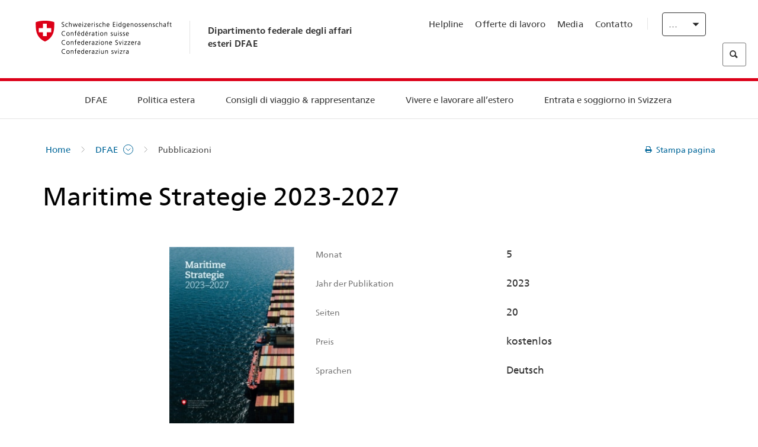

--- FILE ---
content_type: text/html;charset=utf-8
request_url: https://www.bundesreisezentrale.admin.ch/eda/it/dfae/dfae/publikationen.html/content/publikationen/de/eda/schweizer-aussenpolitik/.europe.js
body_size: 61578
content:
<!DOCTYPE html>
<html lang="it">
<head>
  <meta http-equiv="content-type" content="text/html; charset=UTF-8"/>
  <meta http-equiv="X-UA-Compatible" content="IE=edge"/>
  <title>Schweizer Aussenpolitik</title>
  <meta name="viewport" content="user-scalable=no, width=device-width, initial-scale=1, maximum-scale=1"/>
  <meta http-equiv="cleartype" content="on"/>
  <meta name="msapplication-tap-highlight" content="no"/>
  
  
  <meta name="format-detection" content="telephone=no"/>
  
  
  <meta property="og:title" content="Schweizer Aussenpolitik"/>
  <meta property="og:image" content="https://www.eda.admin.ch/etc.clientlibs/eda/base/clientlibs/publish/resources/topimages/logo_ch_print.png"/>
  <meta name="twitter:card" content="summary_large_image"/>
  <link rel="shortcut icon" href="/etc.clientlibs/eda/base/clientlibs/publish/resources/build/favicon.ico"/>
  
    
    


  
    
<link rel="stylesheet" href="/etc.clientlibs/eda/base/clientlibs/publish/newdesign.min.ACSHASH96a8e3f02083f5c9562f1de2e6cf5d4e.css" type="text/css">



  
    
<link rel="stylesheet" href="/etc.clientlibs/eda/base/clientlibs/publish/top.min.ACSHASH9d9e82985c1aba90802e9ecefed2751b.css" type="text/css">
<link rel="stylesheet" href="/etc.clientlibs/eda/base/clientlibs/publish/rtl.min.ACSHASH192830c6053ca12dc6ea673453e76347.css" type="text/css">
<link rel="stylesheet" href="/etc.clientlibs/eda/base/clientlibs/publish/countryentrypageprint.min.ACSHASHa0126a52bbae12e4ecd20a195735ce79.css" type="text/css">
<link rel="stylesheet" href="/etc.clientlibs/eda/base/clientlibs/publish/notyf.min.ACSHASH2d6fa6537d8d89d9d61ec57883b2b6a3.css" type="text/css">
<script src="/etc.clientlibs/eda/base/clientlibs/publish/top.min.ACSHASH659fbe003e1fd027236701d764852866.js"></script>
<script src="/etc.clientlibs/eda/base/clientlibs/publish/clientstorage.min.ACSHASH44bc68fa2d879b153dbf6129806c22d9.js"></script>
<script src="/etc.clientlibs/eda/base/clientlibs/publish/notyf.min.ACSHASH0dcc3830313bb72923d27ed6ac6362a5.js"></script>
<script src="/etc.clientlibs/eda/base/clientlibs/publish/shoppingcart.min.ACSHASH7cc0b7eaf7b658003c720914688048b0.js"></script>




</head>
<body>
<div>
  
  
<div class="eda-header">
  <button class="eda-skip-link">Skip to main content</button>
  <div class="container mobile-menu">
    <div class="section mobile-top-header">
      <div class="mobile-top-header-content">
        <div class="eda-grid">
          <div class="eda-col phone-8">
            <div class="mobile-heading">
              <a href="/eda/it/dfae.html">
                Dipartimento federale degli affari esteri DFAE

              </a>
            </div>
          </div>
          <div class="eda-col phone-4">
  <div class="eda-form-select" data-props-type="redirect">
    <select data-value="" data-label="IT">
      <option value="/eda/de/home/das-eda/publikationen.html/content/publikationen/de/eda/schweizer-aussenpolitik/.europe.js">
        DE
      </option>
    
      <option value="/eda/fr/dfae/dfae/publikationen.html/content/publikationen/de/eda/schweizer-aussenpolitik/.europe.js">
        FR
      </option>
    
      <option value="#" selected>
        IT
      </option>
    
      <option value="/eda/en/fdfa/fdfa/publikationen.html/content/publikationen/de/eda/schweizer-aussenpolitik/.europe.js">
        EN
      </option>
    </select>
  </div>
</div>
        </div>
      </div>
    </div>
    <div class="section mobile-nav-header">
      <div class="section eda-grid">
        <div class="eda-col phone-10 eda-mobile-logo">
          <a class="mobile-logo" href="/eda/it/dfae.html">
            <img src="/etc.clientlibs/eda/base/clientlibs/publish/resources/build/assets/swiss.svg" alt="Logo DFAE"/>
            <span class="title">
              DFAE
            </span>
          </a>
        </div>
        <div class="eda-col phone-2 actionIcons actionIcons-menu">
          <span class="burger icon-burger"></span>
        </div>
        <div class="eda-col phone-2  actionIcons eda-mobile-search">
          <span class="eda-icon-search"></span>
          <div class="eda-search-box-container">
  <div class="eda-search-box">
    <form action="/content/eda/it/home/suche.html" name="search" method="get" accept-charset="UTF-8" enctype="text/plain">
      <input type="hidden" name="_charset_" value="utf-8"/>
      <input type="text" name="searchquery" value=""/>
    </form>
  </div>
</div>
        </div>
      </div>
    </div>
  </div>
  <div class="eda-heading">
    <div class="eda-container component-container">
      <div class="eda-grid eda-header__reverse-grid desktop-10 default-10 tablet-12">
        <div class="eda-col eda-header__flex desktop-6 default-6 tablet-12">
          
            <a href="/eda/it/dfae.html">
              <div class="logo">
                <img src="/etc.clientlibs/eda/base/clientlibs/publish/resources/build/assets/logo_ch_print.png" alt="Logo DFAE"/>
              </div>
            </a>
            <div class="heading">
              <a href="/eda/it/dfae.html">
                Dipartimento federale degli affari esteri DFAE

              </a>
            </div>
          
        </div>
        <div class="eda-col eda-header__links-search desktop-6 default-6 tablet-12">
          <div class="eda-header__right-top">
            
  <ul class="contact-menu">
    <li class="contact-menu-item">
      <a href="/eda/it/dfae/dfae/kontakt/helpline-eda.html" data-norewrite="true">Helpline</a>
    </li>
<li class="contact-menu-item">
      <a href="/eda/it/dfae/dfae/dfae-quale-datore-di-lavoro.html" data-norewrite="true">Offerte di lavoro</a>
    </li>
<li class="contact-menu-item">
      <a href="/eda/it/dfae/dfae/aktuell/news/medienschaffende.html" data-norewrite="true">Media</a>
    </li>
<li class="contact-menu-item">
      <a href="/eda/it/dfae/dfae/kontakt.html" data-norewrite="true">Contatto</a>
    </li>

    <li class="contact-menu-item separator"></li>
  </ul>

            
  <div class="eda-language-select">
    <div class="eda-form-select" data-props-type="redirect">
      <select data-value="" data-label="Italiano">
        <option value="/eda/de/home/das-eda/publikationen.html/content/publikationen/de/eda/schweizer-aussenpolitik/.europe.js">
          Deutsch
        </option>
      
        <option value="/eda/fr/dfae/dfae/publikationen.html/content/publikationen/de/eda/schweizer-aussenpolitik/.europe.js">
          Français
        </option>
      
        <option value="#" selected>
          Italiano
        </option>
      
        <option value="/eda/en/fdfa/fdfa/publikationen.html/content/publikationen/de/eda/schweizer-aussenpolitik/.europe.js">
          English
        </option>
      </select>
    </div>
  </div>

          </div>
          
  <div class="eda-search-box">
    <form action="/content/eda/it/home/suche.html" name="search" method="get" accept-charset="UTF-8" enctype="text/plain">
      <input type="hidden" name="_charset_" value="utf-8"/>
      <input type="text" name="searchquery" value=""/>
    </form>
  </div>

        </div>
      </div>
    </div>
  </div>
  
    
  <div class="eda-grid desktop-10 default-10">
    <div class="eda-navigation-new">
      <div class="eda-container component-container">
        <div class="layout-overlay"></div>
        <nav>
          <ul>
            <li class="item main-item mobile-header">
              Home
            </li>
            <li class="item main-item">
              
                <i class="edaicon edaicon-caret-right"></i>
                <a href="#">DFAE</a>
                
  <div class="wrapper">
    <div class="inner-wrapper">
      <button class="edaicon edaicon-close" aria-label="Close Button for Navigation Layer"></button>
      <ul>
        <li class="mobile-back">
          <button data-norewrite="true">
            <i class="edaicon edaicon-caret-left"></i>
            Indietro
          </button>
        </li>
        <li class="item parent-item">
          
        </li>
        <li class="item ">
          
            <button data-norewrite="true">
              <i class="edaicon edaicon-caret-right"></i>
              Attualità 
            </button>
            
  <div class="wrapper">
    <div class="inner-wrapper">
      <button class="edaicon edaicon-close" aria-label="Close Button for Navigation Layer"></button>
      <ul>
        <li class="mobile-back">
          <button data-norewrite="true">
            <i class="edaicon edaicon-caret-left"></i>
            Indietro
          </button>
        </li>
        <li class="item parent-item">
          <a href="/eda/it/dfae/dfae/aktuell.html" data-norewrite="true">
            <span class="visually-hidden">eda.base.components.navigation.header.overviewPage</span>
            Attualità 
          </a>
        </li>
        <li class="item ">
          
            <button data-norewrite="true">
              <i class="edaicon edaicon-caret-right"></i>
              Panoramica delle attualità
            </button>
            
  <div class="wrapper">
    <div class="inner-wrapper">
      <button class="edaicon edaicon-close" aria-label="Close Button for Navigation Layer"></button>
      <ul>
        <li class="mobile-back">
          <button data-norewrite="true">
            <i class="edaicon edaicon-caret-left"></i>
            Indietro
          </button>
        </li>
        <li class="item parent-item">
          <a href="/eda/it/dfae/dfae/aktuell/newsuebersicht.html" data-norewrite="true">
            <span class="visually-hidden">eda.base.components.navigation.header.overviewPage</span>
            Panoramica delle attualità
          </a>
        </li>
        <li class="item ">
          
            <button data-norewrite="true">
              <i class="edaicon edaicon-caret-right"></i>
              Newsticker
            </button>
            
  <div class="wrapper">
    <div class="inner-wrapper">
      <button class="edaicon edaicon-close" aria-label="Close Button for Navigation Layer"></button>
      <ul>
        <li class="mobile-back">
          <button data-norewrite="true">
            <i class="edaicon edaicon-caret-left"></i>
            Indietro
          </button>
        </li>
        <li class="item parent-item">
          
        </li>
        <li class="item ">
          
          
          <a href="/eda/it/dfae/dfae/aktuell/newsuebersicht/newsticker/europa.html" data-norewrite="true">
            <span class="visually-hidden">eda.base.components.navigation.header.detailPage</span>
            Risultati della procedura di consultazione: una chiara maggioranza a favore del pacchetto Svizzera-UE
          </a>
        </li>
<li class="item ">
          
          
          <a href="/eda/it/dfae/dfae/aktuell/newsuebersicht/newsticker/osze-vorsitz-2026.html" data-norewrite="true">
            <span class="visually-hidden">eda.base.components.navigation.header.detailPage</span>
            La Svizzera assume la presidenza dell’OSCE nel 2026
          </a>
        </li>
<li class="item ">
          
          
          <a href="/eda/it/dfae/dfae/aktuell/newsuebersicht/newsticker/naher-osten.html" data-norewrite="true">
            <span class="visually-hidden">eda.base.components.navigation.header.detailPage</span>
            Situazione in Medio Oriente
          </a>
        </li>
<li class="item ">
          
          
          <a href="/eda/it/dfae/dfae/aktuell/newsuebersicht/newsticker/sudan.html" data-norewrite="true">
            <span class="visually-hidden">eda.base.components.navigation.header.detailPage</span>
            Sudan: una catastrofe umanitaria provocata dall’uomo
          </a>
        </li>
<li class="item ">
          
          
          <a href="/eda/it/dfae/dfae/aktuell/newsuebersicht/newsticker/ukraine.html" data-norewrite="true">
            <span class="visually-hidden">eda.base.components.navigation.header.detailPage</span>
            Ucraina: incontro ad alto livello a Ginevra
          </a>
        </li>
<li class="item ">
          
          
          <a href="/eda/it/dfae/dfae/aktuell/newsuebersicht/newsticker/crans-montana.html" data-norewrite="true">
            <span class="visually-hidden">eda.base.components.navigation.header.detailPage</span>
            Tragedia a Crans-Montana
          </a>
        </li>

        
  <ul class="mobile-contact-menu" aria-hidden="true" role="presentation">
    <li class="mobile-contact-menu-item">
      <a href="/eda/it/dfae/dfae/kontakt/helpline-eda.html" data-norewrite="true">Helpline</a>
    </li>
<li class="mobile-contact-menu-item">
      <a href="/eda/it/dfae/dfae/dfae-quale-datore-di-lavoro.html" data-norewrite="true">Offerte di lavoro</a>
    </li>
<li class="mobile-contact-menu-item">
      <a href="/eda/it/dfae/dfae/aktuell/news/medienschaffende.html" data-norewrite="true">Media</a>
    </li>
<li class="mobile-contact-menu-item">
      <a href="/eda/it/dfae/dfae/kontakt.html" data-norewrite="true">Contatto</a>
    </li>

  </ul>

      </ul>
    </div>
  </div>


          
          
          
        </li>
<li class="item ">
          
            <button data-norewrite="true">
              <i class="edaicon edaicon-caret-right"></i>
              2025
            </button>
            
  <div class="wrapper">
    <div class="inner-wrapper">
      <button class="edaicon edaicon-close" aria-label="Close Button for Navigation Layer"></button>
      <ul>
        <li class="mobile-back">
          <button data-norewrite="true">
            <i class="edaicon edaicon-caret-left"></i>
            Indietro
          </button>
        </li>
        <li class="item parent-item">
          
        </li>
        <li class="item ">
          
            <button data-norewrite="true">
              <i class="edaicon edaicon-caret-right"></i>
              Gennaio
            </button>
            
  <div class="wrapper">
    <div class="inner-wrapper">
      <button class="edaicon edaicon-close" aria-label="Close Button for Navigation Layer"></button>
      <ul>
        <li class="mobile-back">
          <button data-norewrite="true">
            <i class="edaicon edaicon-caret-left"></i>
            Indietro
          </button>
        </li>
        <li class="item parent-item">
          
        </li>
        <li class="item ">
          
          
          <a href="/eda/it/dfae/dfae/aktuell/newsuebersicht/2025/01/ic-forum-2025.html" data-norewrite="true">
            <span class="visually-hidden">eda.base.components.navigation.header.detailPage</span>
            IC Forum 2025: come la crescita economica contribuisce alla trasformazione 
          </a>
        </li>
<li class="item ">
          
          
          <a href="/eda/it/dfae/dfae/aktuell/newsuebersicht/2025/01/ic-forum-2025-innovative-entwicklungszusammenarbeit.html" data-norewrite="true">
            <span class="visually-hidden">eda.base.components.navigation.header.detailPage</span>
            Cooperazione allo sviluppo innovativa
          </a>
        </li>

        
  <ul class="mobile-contact-menu" aria-hidden="true" role="presentation">
    <li class="mobile-contact-menu-item">
      <a href="/eda/it/dfae/dfae/kontakt/helpline-eda.html" data-norewrite="true">Helpline</a>
    </li>
<li class="mobile-contact-menu-item">
      <a href="/eda/it/dfae/dfae/dfae-quale-datore-di-lavoro.html" data-norewrite="true">Offerte di lavoro</a>
    </li>
<li class="mobile-contact-menu-item">
      <a href="/eda/it/dfae/dfae/aktuell/news/medienschaffende.html" data-norewrite="true">Media</a>
    </li>
<li class="mobile-contact-menu-item">
      <a href="/eda/it/dfae/dfae/kontakt.html" data-norewrite="true">Contatto</a>
    </li>

  </ul>

      </ul>
    </div>
  </div>


          
          
          
        </li>
<li class="item ">
          
            <button data-norewrite="true">
              <i class="edaicon edaicon-caret-right"></i>
              Febbraio
            </button>
            
  <div class="wrapper">
    <div class="inner-wrapper">
      <button class="edaicon edaicon-close" aria-label="Close Button for Navigation Layer"></button>
      <ul>
        <li class="mobile-back">
          <button data-norewrite="true">
            <i class="edaicon edaicon-caret-left"></i>
            Indietro
          </button>
        </li>
        <li class="item parent-item">
          
        </li>
        <li class="item ">
          
          
          <a href="/eda/it/dfae/dfae/aktuell/newsuebersicht/2025/02/road-to-belem.html" data-norewrite="true">
            <span class="visually-hidden">eda.base.components.navigation.header.detailPage</span>
            Road to Belém: celebrata in Brasile l’eredità di Emílio Goeldi
          </a>
        </li>
<li class="item ">
          
          
          <a href="/eda/it/dfae/dfae/aktuell/newsuebersicht/2025/02/die-schweiz-ermoeglicht-ein-historisches-abkommen-ueber-die-entschaedigung-von-bippa-landwirten-in-simbabwe.html" data-norewrite="true">
            <span class="visually-hidden">eda.base.components.navigation.header.detailPage</span>
            La Svizzera facilita un accordo storico sulla compensazione dei BIPPA in Zimbabwe
          </a>
        </li>
<li class="item ">
          
          
          <a href="/eda/it/dfae/dfae/aktuell/newsuebersicht/2025/02/innovationen-aus-dem-internationalen-Genf-fuer-UNO-Friedensfoerderung.html" data-norewrite="true">
            <span class="visually-hidden">eda.base.components.navigation.header.detailPage</span>
            Innovazioni della Ginevra internazionale per la promozione della pace dell&#39;ONU
          </a>
        </li>
<li class="item ">
          
          
          <a href="/eda/it/dfae/dfae/aktuell/newsuebersicht/2025/02/fuenfte-ausgabe-emna-rumantscha-in-rumaenien.html" data-norewrite="true">
            <span class="visually-hidden">eda.base.components.navigation.header.detailPage</span>
            La quinta edizione dell’Emna rumantscha celebrata in Romania
          </a>
        </li>
<li class="item ">
          
          
          <a href="/eda/it/dfae/dfae/aktuell/newsuebersicht/2025/02/ic-forum-2025-wissenschaft.html" data-norewrite="true">
            <span class="visually-hidden">eda.base.components.navigation.header.detailPage</span>
            Quando la scienza incontra la pratica
          </a>
        </li>

        
  <ul class="mobile-contact-menu" aria-hidden="true" role="presentation">
    <li class="mobile-contact-menu-item">
      <a href="/eda/it/dfae/dfae/kontakt/helpline-eda.html" data-norewrite="true">Helpline</a>
    </li>
<li class="mobile-contact-menu-item">
      <a href="/eda/it/dfae/dfae/dfae-quale-datore-di-lavoro.html" data-norewrite="true">Offerte di lavoro</a>
    </li>
<li class="mobile-contact-menu-item">
      <a href="/eda/it/dfae/dfae/aktuell/news/medienschaffende.html" data-norewrite="true">Media</a>
    </li>
<li class="mobile-contact-menu-item">
      <a href="/eda/it/dfae/dfae/kontakt.html" data-norewrite="true">Contatto</a>
    </li>

  </ul>

      </ul>
    </div>
  </div>


          
          
          
        </li>

        
  <ul class="mobile-contact-menu" aria-hidden="true" role="presentation">
    <li class="mobile-contact-menu-item">
      <a href="/eda/it/dfae/dfae/kontakt/helpline-eda.html" data-norewrite="true">Helpline</a>
    </li>
<li class="mobile-contact-menu-item">
      <a href="/eda/it/dfae/dfae/dfae-quale-datore-di-lavoro.html" data-norewrite="true">Offerte di lavoro</a>
    </li>
<li class="mobile-contact-menu-item">
      <a href="/eda/it/dfae/dfae/aktuell/news/medienschaffende.html" data-norewrite="true">Media</a>
    </li>
<li class="mobile-contact-menu-item">
      <a href="/eda/it/dfae/dfae/kontakt.html" data-norewrite="true">Contatto</a>
    </li>

  </ul>

      </ul>
    </div>
  </div>


          
          
          
        </li>
<li class="item ">
          
            <button data-norewrite="true">
              <i class="edaicon edaicon-caret-right"></i>
              2023
            </button>
            
  <div class="wrapper">
    <div class="inner-wrapper">
      <button class="edaicon edaicon-close" aria-label="Close Button for Navigation Layer"></button>
      <ul>
        <li class="mobile-back">
          <button data-norewrite="true">
            <i class="edaicon edaicon-caret-left"></i>
            Indietro
          </button>
        </li>
        <li class="item parent-item">
          
        </li>
        <li class="item ">
          
          
          <a href="/eda/it/dfae/dfae/aktuell/newsuebersicht/2023/uno-sicherheitsrat.html" data-norewrite="true">
            <span class="visually-hidden">eda.base.components.navigation.header.detailPage</span>
            Il mandato della Svizzera al Consiglio di sicurezza dell&#39;ONU
          </a>
        </li>
<li class="item ">
          
            <button data-norewrite="true">
              <i class="edaicon edaicon-caret-right"></i>
              Febbraio
            </button>
            
  <div class="wrapper">
    <div class="inner-wrapper">
      <button class="edaicon edaicon-close" aria-label="Close Button for Navigation Layer"></button>
      <ul>
        <li class="mobile-back">
          <button data-norewrite="true">
            <i class="edaicon edaicon-caret-left"></i>
            Indietro
          </button>
        </li>
        <li class="item parent-item">
          
        </li>
        <li class="item ">
          
          
          <a href="/eda/it/dfae/dfae/aktuell/newsuebersicht/2023/02/schweiz-unowas-partnerschaft.html" data-norewrite="true">
            <span class="visually-hidden">eda.base.components.navigation.header.detailPage</span>
            La Svizzera e l’Ufficio delle Nazioni Unite per l’Africa occidentale e il Sahel: un partenariato vincente
          </a>
        </li>
<li class="item ">
          
          
          <a href="/eda/it/dfae/dfae/aktuell/newsuebersicht/2023/02/un-security-council-childern-armed-conflict.html" data-norewrite="true">
            <span class="visually-hidden">eda.base.components.navigation.header.detailPage</span>
            La guerra al posto della scuola
          </a>
        </li>
<li class="item ">
          
          
          <a href="/eda/it/dfae/dfae/aktuell/newsuebersicht/2023/02/lancierung-suedostasien-strategie.html" data-norewrite="true">
            <span class="visually-hidden">eda.base.components.navigation.header.detailPage</span>
            Il Consiglio federale lancia la sua strategia dedicata al Sud-Est asiatico
          </a>
        </li>
<li class="item ">
          
          
          <a href="/eda/it/dfae/dfae/aktuell/newsuebersicht/2023/02/ic-forum.html" data-norewrite="true">
            <span class="visually-hidden">eda.base.components.navigation.header.detailPage</span>
            «La ragion d’essere dell’IC Forum: pensare e agire»
          </a>
        </li>
<li class="item ">
          
          
          <a href="/eda/it/dfae/dfae/aktuell/newsuebersicht/2023/02/emna-rumantscha-2023.html" data-norewrite="true">
            <span class="visually-hidden">eda.base.components.navigation.header.detailPage</span>
            I sapori della cucina grigionese lanciano la terza edizione della «Emna rumantscha»
          </a>
        </li>
<li class="item ">
          
          
          <a href="/eda/it/dfae/dfae/aktuell/newsuebersicht/2023/02/emna-rumantscha-2023-rm.html" data-norewrite="true">
            <span class="visually-hidden">eda.base.components.navigation.header.detailPage</span>
            Culinarica grischuna per l&#39;avertura da la terza Emna rumantscha
          </a>
        </li>

        
  <ul class="mobile-contact-menu" aria-hidden="true" role="presentation">
    <li class="mobile-contact-menu-item">
      <a href="/eda/it/dfae/dfae/kontakt/helpline-eda.html" data-norewrite="true">Helpline</a>
    </li>
<li class="mobile-contact-menu-item">
      <a href="/eda/it/dfae/dfae/dfae-quale-datore-di-lavoro.html" data-norewrite="true">Offerte di lavoro</a>
    </li>
<li class="mobile-contact-menu-item">
      <a href="/eda/it/dfae/dfae/aktuell/news/medienschaffende.html" data-norewrite="true">Media</a>
    </li>
<li class="mobile-contact-menu-item">
      <a href="/eda/it/dfae/dfae/kontakt.html" data-norewrite="true">Contatto</a>
    </li>

  </ul>

      </ul>
    </div>
  </div>


          
          
          
        </li>
<li class="item ">
          
            <button data-norewrite="true">
              <i class="edaicon edaicon-caret-right"></i>
              Marzo
            </button>
            
  <div class="wrapper">
    <div class="inner-wrapper">
      <button class="edaicon edaicon-close" aria-label="Close Button for Navigation Layer"></button>
      <ul>
        <li class="mobile-back">
          <button data-norewrite="true">
            <i class="edaicon edaicon-caret-left"></i>
            Indietro
          </button>
        </li>
        <li class="item parent-item">
          
        </li>
        <li class="item ">
          
          
          <a href="/eda/it/dfae/dfae/aktuell/newsuebersicht/2023/03/tag-der-frauen.html" data-norewrite="true">
            <span class="visually-hidden">eda.base.components.navigation.header.detailPage</span>
            Donne nella diplomazia svizzera: dalle pioniere alla prima segretaria di Stato
          </a>
        </li>
<li class="item ">
          
          
          <a href="/eda/it/dfae/dfae/aktuell/newsuebersicht/2023/03/uno-mission-frieden-suedsudan.html" data-norewrite="true">
            <span class="visually-hidden">eda.base.components.navigation.header.detailPage</span>
            Una pace fragile in Sud Sudan
          </a>
        </li>
<li class="item ">
          
          
          <a href="/eda/it/dfae/dfae/aktuell/newsuebersicht/2023/03/un-wasserkonferenz.html" data-norewrite="true">
            <span class="visually-hidden">eda.base.components.navigation.header.detailPage</span>
            La Svizzera partecipa alla Conferenza ONU sull’acqua 
          </a>
        </li>
<li class="item ">
          
          
          <a href="/eda/it/dfae/dfae/aktuell/newsuebersicht/2023/03/interview-mirko-giulietti.html" data-norewrite="true">
            <span class="visually-hidden">eda.base.components.navigation.header.detailPage</span>
            «Eravamo già fortemente coinvolti nel processo di pace in Colombia»
          </a>
        </li>
<li class="item ">
          
          
          <a href="/eda/it/dfae/dfae/aktuell/newsuebersicht/2023/03/jahrestag-butscha.html" data-norewrite="true">
            <span class="visually-hidden">eda.base.components.navigation.header.detailPage</span>
            La Svizzera si adopera per assicurare la protezione della popolazione civile nei conflitti armati
          </a>
        </li>

        
  <ul class="mobile-contact-menu" aria-hidden="true" role="presentation">
    <li class="mobile-contact-menu-item">
      <a href="/eda/it/dfae/dfae/kontakt/helpline-eda.html" data-norewrite="true">Helpline</a>
    </li>
<li class="mobile-contact-menu-item">
      <a href="/eda/it/dfae/dfae/dfae-quale-datore-di-lavoro.html" data-norewrite="true">Offerte di lavoro</a>
    </li>
<li class="mobile-contact-menu-item">
      <a href="/eda/it/dfae/dfae/aktuell/news/medienschaffende.html" data-norewrite="true">Media</a>
    </li>
<li class="mobile-contact-menu-item">
      <a href="/eda/it/dfae/dfae/kontakt.html" data-norewrite="true">Contatto</a>
    </li>

  </ul>

      </ul>
    </div>
  </div>


          
          
          
        </li>
<li class="item ">
          
            <button data-norewrite="true">
              <i class="edaicon edaicon-caret-right"></i>
              Aprile
            </button>
            
  <div class="wrapper">
    <div class="inner-wrapper">
      <button class="edaicon edaicon-close" aria-label="Close Button for Navigation Layer"></button>
      <ul>
        <li class="mobile-back">
          <button data-norewrite="true">
            <i class="edaicon edaicon-caret-left"></i>
            Indietro
          </button>
        </li>
        <li class="item parent-item">
          
        </li>
        <li class="item ">
          
          
          <a href="/eda/it/dfae/dfae/aktuell/newsuebersicht/2023/04/jahresbericht-2022-minenraeumung.html" data-norewrite="true">
            <span class="visually-hidden">eda.base.components.navigation.header.detailPage</span>
            L’impegno della Svizzera nel campo dello sminamento umanitario nel 2022
          </a>
        </li>
<li class="item ">
          
          
          <a href="/eda/it/dfae/dfae/aktuell/newsuebersicht/2023/04/aktionsplan-minenraeumung.html" data-norewrite="true">
            <span class="visually-hidden">eda.base.components.navigation.header.detailPage</span>
            Piano d’azione per la lotta contro le mine 2023–2026
          </a>
        </li>
<li class="item ">
          
          
          <a href="/eda/it/dfae/dfae/aktuell/newsuebersicht/2023/04/national-peace-accords.html" data-norewrite="true">
            <span class="visually-hidden">eda.base.components.navigation.header.detailPage</span>
            I «National Peace Accords»: ecco come la Svizzera contribuisce allo svolgimento di elezioni pacifiche in Nigeria
          </a>
        </li>
<li class="item ">
          
          
          <a href="/eda/it/dfae/dfae/aktuell/newsuebersicht/2023/04/auslandschweizerstatistik.html" data-norewrite="true">
            <span class="visually-hidden">eda.base.components.navigation.header.detailPage</span>
            Superata la soglia di 800 000 Svizzere e Svizzeri all’estero: lo rivela l’UST 
          </a>
        </li>
<li class="item ">
          
          
          <a href="/eda/it/dfae/dfae/aktuell/newsuebersicht/2023/04/vorsitz-schweiz-uno-sicherheitsrat.html" data-norewrite="true">
            <span class="visually-hidden">eda.base.components.navigation.header.detailPage</span>
            Presidenza svizzera del Consiglio di sicurezza dell’ONU
          </a>
        </li>
<li class="item ">
          
          
          <a href="/eda/it/dfae/dfae/aktuell/newsuebersicht/2023/04/sudan-sicherheitslage.html" data-norewrite="true">
            <span class="visually-hidden">eda.base.components.navigation.header.detailPage</span>
            Combattimenti in Sudan: il DFAE ha chiuso l&#39;Ambasciata e sfollato il personale trasferibile 
          </a>
        </li>

        
  <ul class="mobile-contact-menu" aria-hidden="true" role="presentation">
    <li class="mobile-contact-menu-item">
      <a href="/eda/it/dfae/dfae/kontakt/helpline-eda.html" data-norewrite="true">Helpline</a>
    </li>
<li class="mobile-contact-menu-item">
      <a href="/eda/it/dfae/dfae/dfae-quale-datore-di-lavoro.html" data-norewrite="true">Offerte di lavoro</a>
    </li>
<li class="mobile-contact-menu-item">
      <a href="/eda/it/dfae/dfae/aktuell/news/medienschaffende.html" data-norewrite="true">Media</a>
    </li>
<li class="mobile-contact-menu-item">
      <a href="/eda/it/dfae/dfae/kontakt.html" data-norewrite="true">Contatto</a>
    </li>

  </ul>

      </ul>
    </div>
  </div>


          
          
          
        </li>
<li class="item ">
          
            <button data-norewrite="true">
              <i class="edaicon edaicon-caret-right"></i>
              Maggio
            </button>
            
  <div class="wrapper">
    <div class="inner-wrapper">
      <button class="edaicon edaicon-close" aria-label="Close Button for Navigation Layer"></button>
      <ul>
        <li class="mobile-back">
          <button data-norewrite="true">
            <i class="edaicon edaicon-caret-left"></i>
            Indietro
          </button>
        </li>
        <li class="item parent-item">
          
        </li>
        <li class="item ">
          
          
          <a href="/eda/it/dfae/dfae/aktuell/newsuebersicht/2023/05/internationaler-tag-der-pressefreiheit.html" data-norewrite="true">
            <span class="visually-hidden">eda.base.components.navigation.header.detailPage</span>
            Libertà di espressione: il motore di tutti i diritti umani 
          </a>
        </li>
<li class="item ">
          
          
          <a href="/eda/it/dfae/dfae/aktuell/newsuebersicht/2023/05/security-council-report.html" data-norewrite="true">
            <span class="visually-hidden">eda.base.components.navigation.header.detailPage</span>
            129 Stati danno l&#39;esempio di un&#39;azione responsabile in caso di crimini di guerra
          </a>
        </li>
<li class="item ">
          
          
          <a href="/eda/it/dfae/dfae/aktuell/newsuebersicht/2023/05/protection-of-civilians.html" data-norewrite="true">
            <span class="visually-hidden">eda.base.components.navigation.header.detailPage</span>
            La protezione dei civili è al centro dell&#39;attenzione questa settimana presso l&#39;ONU a New York
          </a>
        </li>
<li class="item ">
          
          
          <a href="/eda/it/dfae/dfae/aktuell/newsuebersicht/2023/05/concours-2023-IZA.html" data-norewrite="true">
            <span class="visually-hidden">eda.base.components.navigation.header.detailPage</span>
            Carriera nella cooperazione internazionale: cosa significa lavorare sul campo?
          </a>
        </li>

        
  <ul class="mobile-contact-menu" aria-hidden="true" role="presentation">
    <li class="mobile-contact-menu-item">
      <a href="/eda/it/dfae/dfae/kontakt/helpline-eda.html" data-norewrite="true">Helpline</a>
    </li>
<li class="mobile-contact-menu-item">
      <a href="/eda/it/dfae/dfae/dfae-quale-datore-di-lavoro.html" data-norewrite="true">Offerte di lavoro</a>
    </li>
<li class="mobile-contact-menu-item">
      <a href="/eda/it/dfae/dfae/aktuell/news/medienschaffende.html" data-norewrite="true">Media</a>
    </li>
<li class="mobile-contact-menu-item">
      <a href="/eda/it/dfae/dfae/kontakt.html" data-norewrite="true">Contatto</a>
    </li>

  </ul>

      </ul>
    </div>
  </div>


          
          
          
        </li>
<li class="item ">
          
            <button data-norewrite="true">
              <i class="edaicon edaicon-caret-right"></i>
              Giugno
            </button>
            
  <div class="wrapper">
    <div class="inner-wrapper">
      <button class="edaicon edaicon-close" aria-label="Close Button for Navigation Layer"></button>
      <ul>
        <li class="mobile-back">
          <button data-norewrite="true">
            <i class="edaicon edaicon-caret-left"></i>
            Indietro
          </button>
        </li>
        <li class="item parent-item">
          
        </li>
        <li class="item ">
          
          
          <a href="/eda/it/dfae/dfae/aktuell/newsuebersicht/2023/06/maritime-strategie.html" data-norewrite="true">
            <span class="visually-hidden">eda.base.components.navigation.header.detailPage</span>
            Perché una strategia marittima per la Svizzera?
          </a>
        </li>
<li class="item ">
          
          
          <a href="/eda/it/dfae/dfae/aktuell/newsuebersicht/2023/06/bilanz-ch-vorsitz-unsr.html" data-norewrite="true">
            <span class="visually-hidden">eda.base.components.navigation.header.detailPage</span>
            Bilancio della presidenza svizzera del Consiglio di sicurezza dell’ONU
          </a>
        </li>
<li class="item ">
          
          
          <a href="/eda/it/dfae/dfae/aktuell/newsuebersicht/2023/06/interview-hansjoerg-eberle.html" data-norewrite="true">
            <span class="visually-hidden">eda.base.components.navigation.header.detailPage</span>
            «Dal 2015 abbiamo triplicato il nostro personale in Ucraina»
          </a>
        </li>
<li class="item ">
          
          
          <a href="/eda/it/dfae/dfae/aktuell/newsuebersicht/2023/06/interview-stefano-toscano.html" data-norewrite="true">
            <span class="visually-hidden">eda.base.components.navigation.header.detailPage</span>
            «60 milioni di persone vivono sotto la minaccia quotidiana di ordigni esplosivi»
          </a>
        </li>
<li class="item ">
          
          
          <a href="/eda/it/dfae/dfae/aktuell/newsuebersicht/2023/06/humanitaere-minenraeumung.html" data-norewrite="true">
            <span class="visually-hidden">eda.base.components.navigation.header.detailPage</span>
            Tradizione e principi dello sminamento umanitario in Svizzera
          </a>
        </li>
<li class="item ">
          
          
          <a href="/eda/it/dfae/dfae/aktuell/newsuebersicht/2023/06/staatssekretaer-alexandre-fasel.html" data-norewrite="true">
            <span class="visually-hidden">eda.base.components.navigation.header.detailPage</span>
            Primo tra i diplomatici: Alexandre Fasel sarà il nuovo segretario di Stato del DFAE
          </a>
        </li>

        
  <ul class="mobile-contact-menu" aria-hidden="true" role="presentation">
    <li class="mobile-contact-menu-item">
      <a href="/eda/it/dfae/dfae/kontakt/helpline-eda.html" data-norewrite="true">Helpline</a>
    </li>
<li class="mobile-contact-menu-item">
      <a href="/eda/it/dfae/dfae/dfae-quale-datore-di-lavoro.html" data-norewrite="true">Offerte di lavoro</a>
    </li>
<li class="mobile-contact-menu-item">
      <a href="/eda/it/dfae/dfae/aktuell/news/medienschaffende.html" data-norewrite="true">Media</a>
    </li>
<li class="mobile-contact-menu-item">
      <a href="/eda/it/dfae/dfae/kontakt.html" data-norewrite="true">Contatto</a>
    </li>

  </ul>

      </ul>
    </div>
  </div>


          
          
          
        </li>
<li class="item ">
          
            <button data-norewrite="true">
              <i class="edaicon edaicon-caret-right"></i>
              Luglio
            </button>
            
  <div class="wrapper">
    <div class="inner-wrapper">
      <button class="edaicon edaicon-close" aria-label="Close Button for Navigation Layer"></button>
      <ul>
        <li class="mobile-back">
          <button data-norewrite="true">
            <i class="edaicon edaicon-caret-left"></i>
            Indietro
          </button>
        </li>
        <li class="item parent-item">
          
        </li>
        <li class="item ">
          
          
          <a href="/eda/it/dfae/dfae/aktuell/newsuebersicht/2023/07/dialog-menschenrechte-china.html" data-norewrite="true">
            <span class="visually-hidden">eda.base.components.navigation.header.detailPage</span>
            Dialogo sui diritti umani con la Cina: gli strumenti della diplomazia svizzera
          </a>
        </li>
<li class="item ">
          
          
          <a href="/eda/it/dfae/dfae/aktuell/newsuebersicht/2023/07/interview-felix-baumann.html" data-norewrite="true">
            <span class="visually-hidden">eda.base.components.navigation.header.detailPage</span>
            «L&#39;attuazione dei progetti a sostegno dell’Ucraina sarà una priorità per me e il mio team»
          </a>
        </li>
<li class="item ">
          
          
          <a href="/eda/it/dfae/dfae/aktuell/newsuebersicht/2023/07/zweite-halbzeit-agenda2030.html" data-norewrite="true">
            <span class="visually-hidden">eda.base.components.navigation.header.detailPage</span>
            Secondo tempo dell’Agenda 2030: «Dobbiamo accelerarne l’attuazione»
          </a>
        </li>
<li class="item ">
          
          
          <a href="/eda/it/dfae/dfae/aktuell/newsuebersicht/2023/07/waldbraende-rhodos.html" data-norewrite="true">
            <span class="visually-hidden">eda.base.components.navigation.header.detailPage</span>
            Incendi boschivi a Rodi – Informazioni del DFAE
          </a>
        </li>

        
  <ul class="mobile-contact-menu" aria-hidden="true" role="presentation">
    <li class="mobile-contact-menu-item">
      <a href="/eda/it/dfae/dfae/kontakt/helpline-eda.html" data-norewrite="true">Helpline</a>
    </li>
<li class="mobile-contact-menu-item">
      <a href="/eda/it/dfae/dfae/dfae-quale-datore-di-lavoro.html" data-norewrite="true">Offerte di lavoro</a>
    </li>
<li class="mobile-contact-menu-item">
      <a href="/eda/it/dfae/dfae/aktuell/news/medienschaffende.html" data-norewrite="true">Media</a>
    </li>
<li class="mobile-contact-menu-item">
      <a href="/eda/it/dfae/dfae/kontakt.html" data-norewrite="true">Contatto</a>
    </li>

  </ul>

      </ul>
    </div>
  </div>


          
          
          
        </li>
<li class="item ">
          
            <button data-norewrite="true">
              <i class="edaicon edaicon-caret-right"></i>
              Agosto
            </button>
            
  <div class="wrapper">
    <div class="inner-wrapper">
      <button class="edaicon edaicon-close" aria-label="Close Button for Navigation Layer"></button>
      <ul>
        <li class="mobile-back">
          <button data-norewrite="true">
            <i class="edaicon edaicon-caret-left"></i>
            Indietro
          </button>
        </li>
        <li class="item parent-item">
          
        </li>
        <li class="item ">
          
          
          <a href="/eda/it/dfae/dfae/aktuell/newsuebersicht/2023/08/national-day.html" data-norewrite="true">
            <span class="visually-hidden">eda.base.components.navigation.header.detailPage</span>
            La Quinta Svizzera: il capo del DFAE celebra la Festa nazionale con le Svizzere e gli Svizzeri all’estero
          </a>
        </li>
<li class="item ">
          
          
          <a href="/eda/it/dfae/dfae/aktuell/newsuebersicht/2023/08/niger.html" data-norewrite="true">
            <span class="visually-hidden">eda.base.components.navigation.header.detailPage</span>
            Il DFAE segue da vicino la situazione in Niger
          </a>
        </li>
<li class="item ">
          
          
          <a href="/eda/it/dfae/dfae/aktuell/newsuebersicht/2023/08/botschafterkonferenz.html" data-norewrite="true">
            <span class="visually-hidden">eda.base.components.navigation.header.detailPage</span>
            Rappresentanti della Svizzera nel mondo raggiungono Berna per fare rete
          </a>
        </li>

        
  <ul class="mobile-contact-menu" aria-hidden="true" role="presentation">
    <li class="mobile-contact-menu-item">
      <a href="/eda/it/dfae/dfae/kontakt/helpline-eda.html" data-norewrite="true">Helpline</a>
    </li>
<li class="mobile-contact-menu-item">
      <a href="/eda/it/dfae/dfae/dfae-quale-datore-di-lavoro.html" data-norewrite="true">Offerte di lavoro</a>
    </li>
<li class="mobile-contact-menu-item">
      <a href="/eda/it/dfae/dfae/aktuell/news/medienschaffende.html" data-norewrite="true">Media</a>
    </li>
<li class="mobile-contact-menu-item">
      <a href="/eda/it/dfae/dfae/kontakt.html" data-norewrite="true">Contatto</a>
    </li>

  </ul>

      </ul>
    </div>
  </div>


          
          
          
        </li>
<li class="item ">
          
            <button data-norewrite="true">
              <i class="edaicon edaicon-caret-right"></i>
              Settembre
            </button>
            
  <div class="wrapper">
    <div class="inner-wrapper">
      <button class="edaicon edaicon-close" aria-label="Close Button for Navigation Layer"></button>
      <ul>
        <li class="mobile-back">
          <button data-norewrite="true">
            <i class="edaicon edaicon-caret-left"></i>
            Indietro
          </button>
        </li>
        <li class="item parent-item">
          
        </li>
        <li class="item ">
          
          
          <a href="/eda/it/dfae/dfae/aktuell/newsuebersicht/2023/09/staatssekretaer-alexandre-fasel.html" data-norewrite="true">
            <span class="visually-hidden">eda.base.components.navigation.header.detailPage</span>
            «Come segretario di Stato, posso contribuire a plasmare il futuro da una posizione chiave»
          </a>
        </li>
<li class="item ">
          
          
          <a href="/eda/it/dfae/dfae/aktuell/newsuebersicht/2023/09/e10.html" data-norewrite="true">
            <span class="visually-hidden">eda.base.components.navigation.header.detailPage</span>
            Come il Consiglio di sicurezza dell&#39;ONU guadagna efficienza in Svizzera
          </a>
        </li>
<li class="item ">
          
          
          <a href="/eda/it/dfae/dfae/aktuell/newsuebersicht/2023/09/erdbeben-marokko.html" data-norewrite="true">
            <span class="visually-hidden">eda.base.components.navigation.header.detailPage</span>
            Terremoto in Marocco
          </a>
        </li>
<li class="item ">
          
          
          <a href="/eda/it/dfae/dfae/aktuell/newsuebersicht/2023/09/78-uno-generalversammlung.html" data-norewrite="true">
            <span class="visually-hidden">eda.base.components.navigation.header.detailPage</span>
            Settimana di apertura della 78a Assemblea generale dell’ONU 
          </a>
        </li>
<li class="item ">
          
          
          <a href="/eda/it/dfae/dfae/aktuell/newsuebersicht/2023/09/interview-thomas-guerber.html" data-norewrite="true">
            <span class="visually-hidden">eda.base.components.navigation.header.detailPage</span>
            L’ONU è una tigre senza denti?
          </a>
        </li>
<li class="item ">
          
          
          <a href="/eda/it/dfae/dfae/aktuell/newsuebersicht/2023/09/montreux-dokument.html" data-norewrite="true">
            <span class="visually-hidden">eda.base.components.navigation.header.detailPage</span>
            «Il Documento di Montreux è più attuale che mai»
          </a>
        </li>
<li class="item ">
          
          
          <a href="/eda/it/dfae/dfae/aktuell/newsuebersicht/2023/09/ueberschwemmungen-libyen.html" data-norewrite="true">
            <span class="visually-hidden">eda.base.components.navigation.header.detailPage</span>
            Inondazioni in Libia
          </a>
        </li>
<li class="item ">
          
          
          <a href="/eda/it/dfae/dfae/aktuell/newsuebersicht/2023/09/gefangenenaustausch-usa-iran.html" data-norewrite="true">
            <span class="visually-hidden">eda.base.components.navigation.header.detailPage</span>
            La Svizzera sostiene lo scambio di prigionieri tra Stati Uniti e Iran
          </a>
        </li>
<li class="item ">
          
          
          <a href="/eda/it/dfae/dfae/aktuell/newsuebersicht/2023/09/gute-dienste-afrika.html" data-norewrite="true">
            <span class="visually-hidden">eda.base.components.navigation.header.detailPage</span>
            Cosa vuol dire creare spazi di dialogo per la pace? Esempi dall’Africa
          </a>
        </li>

        
  <ul class="mobile-contact-menu" aria-hidden="true" role="presentation">
    <li class="mobile-contact-menu-item">
      <a href="/eda/it/dfae/dfae/kontakt/helpline-eda.html" data-norewrite="true">Helpline</a>
    </li>
<li class="mobile-contact-menu-item">
      <a href="/eda/it/dfae/dfae/dfae-quale-datore-di-lavoro.html" data-norewrite="true">Offerte di lavoro</a>
    </li>
<li class="mobile-contact-menu-item">
      <a href="/eda/it/dfae/dfae/aktuell/news/medienschaffende.html" data-norewrite="true">Media</a>
    </li>
<li class="mobile-contact-menu-item">
      <a href="/eda/it/dfae/dfae/kontakt.html" data-norewrite="true">Contatto</a>
    </li>

  </ul>

      </ul>
    </div>
  </div>


          
          
          
        </li>
<li class="item ">
          
            <button data-norewrite="true">
              <i class="edaicon edaicon-caret-right"></i>
              Ottobre
            </button>
            
  <div class="wrapper">
    <div class="inner-wrapper">
      <button class="edaicon edaicon-close" aria-label="Close Button for Navigation Layer"></button>
      <ul>
        <li class="mobile-back">
          <button data-norewrite="true">
            <i class="edaicon edaicon-caret-left"></i>
            Indietro
          </button>
        </li>
        <li class="item parent-item">
          
        </li>
        <li class="item ">
          
          
          <a href="/eda/it/dfae/dfae/aktuell/newsuebersicht/2023/10/bergkarabach-unterstuetzung.html" data-norewrite="true">
            <span class="visually-hidden">eda.base.components.navigation.header.detailPage</span>
            Nagorno-Karabakh: la Svizzera rafforza il suo sostegno alle persone in difficoltà
          </a>
        </li>
<li class="item ">
          
          
          <a href="/eda/it/dfae/dfae/aktuell/newsuebersicht/2023/10/todesstrafe.html" data-norewrite="true">
            <span class="visually-hidden">eda.base.components.navigation.header.detailPage</span>
            Una risoluzione sulla pena di morte «emblematica» dell’azione della Svizzera
          </a>
        </li>
<li class="item ">
          
          
          <a href="/eda/it/dfae/dfae/aktuell/newsuebersicht/2023/10/gesda.html" data-norewrite="true">
            <span class="visually-hidden">eda.base.components.navigation.header.detailPage</span>
            La diplomazia scientifica come risposta alle sfide globali
          </a>
        </li>
<li class="item ">
          
          
          <a href="/eda/it/dfae/dfae/aktuell/newsuebersicht/2023/10/moldau.html" data-norewrite="true">
            <span class="visually-hidden">eda.base.components.navigation.header.detailPage</span>
            La Svizzera rafforza il sostegno alla Moldova
          </a>
        </li>
<li class="item ">
          
          
          <a href="/eda/it/dfae/dfae/aktuell/newsuebersicht/2023/10/friedensprozess-kolumbien.html" data-norewrite="true">
            <span class="visually-hidden">eda.base.components.navigation.header.detailPage</span>
            Processo di pace in Colombia: la Svizzera diventa Stato garante nei negoziati tra il Governo e i ribelli
          </a>
        </li>
<li class="item ">
          
          
          <a href="/eda/it/dfae/dfae/aktuell/newsuebersicht/2023/10/eusalp.html" data-norewrite="true">
            <span class="visually-hidden">eda.base.components.navigation.header.detailPage</span>
            «L’EUSALP avvicina i governi e le persone»
          </a>
        </li>
<li class="item ">
          
          
          <a href="/eda/it/dfae/dfae/aktuell/newsuebersicht/2023/10/un-day.html" data-norewrite="true">
            <span class="visually-hidden">eda.base.components.navigation.header.detailPage</span>
            Giornata mondiale delle Nazioni Unite: ritratto della Missione svizzera presso le Nazioni Unite a Vienna
          </a>
        </li>
<li class="item ">
          
          
          <a href="/eda/it/dfae/dfae/aktuell/newsuebersicht/2023/10/vermisste-personen.html" data-norewrite="true">
            <span class="visually-hidden">eda.base.components.navigation.header.detailPage</span>
            Identificazione e ricerca delle persone scomparse: tasselli fondamentali per la ricostruzione di un Paese
          </a>
        </li>
<li class="item ">
          
          
          <a href="/eda/it/dfae/dfae/aktuell/newsuebersicht/2023/10/geneva-peace-week.html" data-norewrite="true">
            <span class="visually-hidden">eda.base.components.navigation.header.detailPage</span>
            Instaurare la fiducia, stabilire la pace
          </a>
        </li>

        
  <ul class="mobile-contact-menu" aria-hidden="true" role="presentation">
    <li class="mobile-contact-menu-item">
      <a href="/eda/it/dfae/dfae/kontakt/helpline-eda.html" data-norewrite="true">Helpline</a>
    </li>
<li class="mobile-contact-menu-item">
      <a href="/eda/it/dfae/dfae/dfae-quale-datore-di-lavoro.html" data-norewrite="true">Offerte di lavoro</a>
    </li>
<li class="mobile-contact-menu-item">
      <a href="/eda/it/dfae/dfae/aktuell/news/medienschaffende.html" data-norewrite="true">Media</a>
    </li>
<li class="mobile-contact-menu-item">
      <a href="/eda/it/dfae/dfae/kontakt.html" data-norewrite="true">Contatto</a>
    </li>

  </ul>

      </ul>
    </div>
  </div>


          
          
          
        </li>
<li class="item ">
          
            <button data-norewrite="true">
              <i class="edaicon edaicon-caret-right"></i>
              Novembre
            </button>
            
  <div class="wrapper">
    <div class="inner-wrapper">
      <button class="edaicon edaicon-close" aria-label="Close Button for Navigation Layer"></button>
      <ul>
        <li class="mobile-back">
          <button data-norewrite="true">
            <i class="edaicon edaicon-caret-left"></i>
            Indietro
          </button>
        </li>
        <li class="item parent-item">
          
        </li>
        <li class="item ">
          
          
          <a href="/eda/it/dfae/dfae/aktuell/newsuebersicht/2023/11/unsr-development-peace.html" data-norewrite="true">
            <span class="visually-hidden">eda.base.components.navigation.header.detailPage</span>
            La cooperazione allo sviluppo e la promozione della pace al centro dell’attenzione del Consiglio di sicurezza dell’ONU
          </a>
        </li>
<li class="item ">
          
          
          <a href="/eda/it/dfae/dfae/aktuell/newsuebersicht/2023/11/schweiz-osze-frieden-sicherheit.html" data-norewrite="true">
            <span class="visually-hidden">eda.base.components.navigation.header.detailPage</span>
            La Svizzera e l’OSCE lavorano insieme per la pace e la sicurezza in Europa
          </a>
        </li>

        
  <ul class="mobile-contact-menu" aria-hidden="true" role="presentation">
    <li class="mobile-contact-menu-item">
      <a href="/eda/it/dfae/dfae/kontakt/helpline-eda.html" data-norewrite="true">Helpline</a>
    </li>
<li class="mobile-contact-menu-item">
      <a href="/eda/it/dfae/dfae/dfae-quale-datore-di-lavoro.html" data-norewrite="true">Offerte di lavoro</a>
    </li>
<li class="mobile-contact-menu-item">
      <a href="/eda/it/dfae/dfae/aktuell/news/medienschaffende.html" data-norewrite="true">Media</a>
    </li>
<li class="mobile-contact-menu-item">
      <a href="/eda/it/dfae/dfae/kontakt.html" data-norewrite="true">Contatto</a>
    </li>

  </ul>

      </ul>
    </div>
  </div>


          
          
          
        </li>
<li class="item ">
          
            <button data-norewrite="true">
              <i class="edaicon edaicon-caret-right"></i>
              Dicembre
            </button>
            
  <div class="wrapper">
    <div class="inner-wrapper">
      <button class="edaicon edaicon-close" aria-label="Close Button for Navigation Layer"></button>
      <ul>
        <li class="mobile-back">
          <button data-norewrite="true">
            <i class="edaicon edaicon-caret-left"></i>
            Indietro
          </button>
        </li>
        <li class="item parent-item">
          
        </li>
        <li class="item ">
          
          
          <a href="/eda/it/dfae/dfae/aktuell/newsuebersicht/2023/12/menschenrechte-75-jahre.html" data-norewrite="true">
            <span class="visually-hidden">eda.base.components.navigation.header.detailPage</span>
            Dichiarazione universale dei diritti umani: dopo 75 anni, ancora attuale e una guida da seguire
          </a>
        </li>
<li class="item ">
          
          
          <a href="/eda/it/dfae/dfae/aktuell/newsuebersicht/2023/12/unsr-zwischenbilanz-2023.html" data-norewrite="true">
            <span class="visually-hidden">eda.base.components.navigation.header.detailPage</span>
            Bilancio e prospettive del mandato svizzero al Consiglio di sicurezza dell’ONU
          </a>
        </li>

        
  <ul class="mobile-contact-menu" aria-hidden="true" role="presentation">
    <li class="mobile-contact-menu-item">
      <a href="/eda/it/dfae/dfae/kontakt/helpline-eda.html" data-norewrite="true">Helpline</a>
    </li>
<li class="mobile-contact-menu-item">
      <a href="/eda/it/dfae/dfae/dfae-quale-datore-di-lavoro.html" data-norewrite="true">Offerte di lavoro</a>
    </li>
<li class="mobile-contact-menu-item">
      <a href="/eda/it/dfae/dfae/aktuell/news/medienschaffende.html" data-norewrite="true">Media</a>
    </li>
<li class="mobile-contact-menu-item">
      <a href="/eda/it/dfae/dfae/kontakt.html" data-norewrite="true">Contatto</a>
    </li>

  </ul>

      </ul>
    </div>
  </div>


          
          
          
        </li>

        
  <ul class="mobile-contact-menu" aria-hidden="true" role="presentation">
    <li class="mobile-contact-menu-item">
      <a href="/eda/it/dfae/dfae/kontakt/helpline-eda.html" data-norewrite="true">Helpline</a>
    </li>
<li class="mobile-contact-menu-item">
      <a href="/eda/it/dfae/dfae/dfae-quale-datore-di-lavoro.html" data-norewrite="true">Offerte di lavoro</a>
    </li>
<li class="mobile-contact-menu-item">
      <a href="/eda/it/dfae/dfae/aktuell/news/medienschaffende.html" data-norewrite="true">Media</a>
    </li>
<li class="mobile-contact-menu-item">
      <a href="/eda/it/dfae/dfae/kontakt.html" data-norewrite="true">Contatto</a>
    </li>

  </ul>

      </ul>
    </div>
  </div>


          
          
          
        </li>
<li class="item ">
          
            <button data-norewrite="true">
              <i class="edaicon edaicon-caret-right"></i>
              2022
            </button>
            
  <div class="wrapper">
    <div class="inner-wrapper">
      <button class="edaicon edaicon-close" aria-label="Close Button for Navigation Layer"></button>
      <ul>
        <li class="mobile-back">
          <button data-norewrite="true">
            <i class="edaicon edaicon-caret-left"></i>
            Indietro
          </button>
        </li>
        <li class="item parent-item">
          
        </li>
        <li class="item ">
          
          
          <a href="/eda/it/dfae/dfae/aktuell/newsuebersicht/2022/bundespraesidium.html" data-norewrite="true">
            <span class="visually-hidden">eda.base.components.navigation.header.detailPage</span>
            L’agenda del presidente della Confederazione a colpo d’occhio
          </a>
        </li>
<li class="item ">
          
          
          <a href="/eda/it/dfae/dfae/aktuell/newsuebersicht/2022/festa-presidenziale.html" data-norewrite="true">
            <span class="visually-hidden">eda.base.components.navigation.header.detailPage</span>
            Destinazione Svizzera italiana
          </a>
        </li>
<li class="item ">
          
          
          <a href="/eda/it/dfae/dfae/aktuell/newsuebersicht/2022/festa-presidenziale-rm.html" data-norewrite="true">
            <span class="visually-hidden">eda.base.components.navigation.header.detailPage</span>
            Destinaziun Svizra taliana 
          </a>
        </li>
<li class="item ">
          
            <button data-norewrite="true">
              <i class="edaicon edaicon-caret-right"></i>
              Gennaio
            </button>
            
  <div class="wrapper">
    <div class="inner-wrapper">
      <button class="edaicon edaicon-close" aria-label="Close Button for Navigation Layer"></button>
      <ul>
        <li class="mobile-back">
          <button data-norewrite="true">
            <i class="edaicon edaicon-caret-left"></i>
            Indietro
          </button>
        </li>
        <li class="item parent-item">
          
        </li>
        <li class="item ">
          
          
          <a href="/eda/it/dfae/dfae/aktuell/newsuebersicht/2022/01/aktionsplan-osze-2025.html" data-norewrite="true">
            <span class="visually-hidden">eda.base.components.navigation.header.detailPage</span>
            «La presentazione del nuovo piano d’azione per l’OSCE a Vienna è un segnale forte» 
          </a>
        </li>

        
  <ul class="mobile-contact-menu" aria-hidden="true" role="presentation">
    <li class="mobile-contact-menu-item">
      <a href="/eda/it/dfae/dfae/kontakt/helpline-eda.html" data-norewrite="true">Helpline</a>
    </li>
<li class="mobile-contact-menu-item">
      <a href="/eda/it/dfae/dfae/dfae-quale-datore-di-lavoro.html" data-norewrite="true">Offerte di lavoro</a>
    </li>
<li class="mobile-contact-menu-item">
      <a href="/eda/it/dfae/dfae/aktuell/news/medienschaffende.html" data-norewrite="true">Media</a>
    </li>
<li class="mobile-contact-menu-item">
      <a href="/eda/it/dfae/dfae/kontakt.html" data-norewrite="true">Contatto</a>
    </li>

  </ul>

      </ul>
    </div>
  </div>


          
          
          
        </li>
<li class="item ">
          
            <button data-norewrite="true">
              <i class="edaicon edaicon-caret-right"></i>
              Febbraio
            </button>
            
  <div class="wrapper">
    <div class="inner-wrapper">
      <button class="edaicon edaicon-close" aria-label="Close Button for Navigation Layer"></button>
      <ul>
        <li class="mobile-back">
          <button data-norewrite="true">
            <i class="edaicon edaicon-caret-left"></i>
            Indietro
          </button>
        </li>
        <li class="item parent-item">
          
        </li>
        <li class="item ">
          
          
          <a href="/eda/it/dfae/dfae/aktuell/newsuebersicht/2022/02/strategie-ruestungskontrolle-und-abruestung.html" data-norewrite="true">
            <span class="visually-hidden">eda.base.components.navigation.header.detailPage</span>
            «Il settore del controllo degli armamenti e del disarmo attraversa una fase turbolenta»
          </a>
        </li>
<li class="item ">
          
          
          <a href="/eda/it/dfae/dfae/aktuell/newsuebersicht/2022/02/reise-niger.html" data-norewrite="true">
            <span class="visually-hidden">eda.base.components.navigation.header.detailPage</span>
            Niger – Ignazio Cassis approfondisce le relazioni bilaterali ed elogia il partenariato con il CICR
          </a>
        </li>
<li class="item ">
          
          
          <a href="/eda/it/dfae/dfae/aktuell/newsuebersicht/2022/02/negotiations-switzerland-uzbekistan.html" data-norewrite="true">
            <span class="visually-hidden">eda.base.components.navigation.header.detailPage</span>
            Restituzione di valori patrimoniali di provenienza illecita: stato dei negoziati tra la Svizzera e l’Uzbekistan
          </a>
        </li>
<li class="item ">
          
          
          <a href="/eda/it/dfae/dfae/aktuell/newsuebersicht/2022/02/neuorientierung-europaeischer-gerichtshof-menschenrechte.html" data-norewrite="true">
            <span class="visually-hidden">eda.base.components.navigation.header.detailPage</span>
            Le nuove tendenze influiscono sulla protezione dei diritti umani 
          </a>
        </li>
<li class="item ">
          
          
          <a href="/eda/it/dfae/dfae/aktuell/newsuebersicht/2022/02/emna-rumantscha-2022.html" data-norewrite="true">
            <span class="visually-hidden">eda.base.components.navigation.header.detailPage</span>
            Valigia romancia in consegna a Palazzo federale
          </a>
        </li>
<li class="item ">
          
          
          <a href="/eda/it/dfae/dfae/aktuell/newsuebersicht/2022/02/emna-rumantscha-2022-rm.html" data-norewrite="true">
            <span class="visually-hidden">eda.base.components.navigation.header.detailPage</span>
            Ina valisch plain ideas rumantschas per la Chasa federala
          </a>
        </li>
<li class="item ">
          
          
          <a href="/eda/it/dfae/dfae/aktuell/newsuebersicht/2022/02/amerika-strategie.html" data-norewrite="true">
            <span class="visually-hidden">eda.base.components.navigation.header.detailPage</span>
            La Svizzera presenta la sua Strategia Americhe
          </a>
        </li>

        
  <ul class="mobile-contact-menu" aria-hidden="true" role="presentation">
    <li class="mobile-contact-menu-item">
      <a href="/eda/it/dfae/dfae/kontakt/helpline-eda.html" data-norewrite="true">Helpline</a>
    </li>
<li class="mobile-contact-menu-item">
      <a href="/eda/it/dfae/dfae/dfae-quale-datore-di-lavoro.html" data-norewrite="true">Offerte di lavoro</a>
    </li>
<li class="mobile-contact-menu-item">
      <a href="/eda/it/dfae/dfae/aktuell/news/medienschaffende.html" data-norewrite="true">Media</a>
    </li>
<li class="mobile-contact-menu-item">
      <a href="/eda/it/dfae/dfae/kontakt.html" data-norewrite="true">Contatto</a>
    </li>

  </ul>

      </ul>
    </div>
  </div>


          
          
          
        </li>
<li class="item ">
          
            <button data-norewrite="true">
              <i class="edaicon edaicon-caret-right"></i>
              Marzo
            </button>
            
  <div class="wrapper">
    <div class="inner-wrapper">
      <button class="edaicon edaicon-close" aria-label="Close Button for Navigation Layer"></button>
      <ul>
        <li class="mobile-back">
          <button data-norewrite="true">
            <i class="edaicon edaicon-caret-left"></i>
            Indietro
          </button>
        </li>
        <li class="item parent-item">
          
        </li>
        <li class="item ">
          
          
          <a href="/eda/it/dfae/dfae/aktuell/newsuebersicht/2022/03/jugend-wettbewerb-agenda-2030.html" data-norewrite="true">
            <span class="visually-hidden">eda.base.components.navigation.header.detailPage</span>
            Dai giovani nascono 60 nuove idee per uno sviluppo sostenibile
          </a>
        </li>
<li class="item ">
          
          
          <a href="/eda/it/dfae/dfae/aktuell/newsuebersicht/2022/03/neutralitaet.html" data-norewrite="true">
            <span class="visually-hidden">eda.base.components.navigation.header.detailPage</span>
            Domande e risposte sulla neutralità della Svizzera
          </a>
        </li>
<li class="item ">
          
          
          <a href="/eda/it/dfae/dfae/aktuell/newsuebersicht/2022/03/interview-livia-leu-uno.html" data-norewrite="true">
            <span class="visually-hidden">eda.base.components.navigation.header.detailPage</span>
            «Le organizzazioni multilaterali sono più importanti che mai»
          </a>
        </li>
<li class="item ">
          
          
          <a href="/eda/it/dfae/dfae/aktuell/newsuebersicht/2022/03/netzwerk-staerkung-frauen-friedensfoerderung.html" data-norewrite="true">
            <span class="visually-hidden">eda.base.components.navigation.header.detailPage</span>
            La Svizzera presiede una rete che rafforza il ruolo delle donne nel promuovere la pace
          </a>
        </li>
<li class="item ">
          
          
          <a href="/eda/it/dfae/dfae/aktuell/newsuebersicht/2022/03/evian-1962.html" data-norewrite="true">
            <span class="visually-hidden">eda.base.components.navigation.header.detailPage</span>
            La storia discreta di Olivier Long e degli accordi di Évian del 18 marzo 1962
          </a>
        </li>
<li class="item ">
          
          
          <a href="/eda/it/dfae/dfae/aktuell/newsuebersicht/2022/03/raumfahrt-interview-natalia-archinard.html" data-norewrite="true">
            <span class="visually-hidden">eda.base.components.navigation.header.detailPage</span>
            «Dobbiamo proteggere le orbite terrestri per usi essenziali»
          </a>
        </li>
<li class="item ">
          
          
          <a href="/eda/it/dfae/dfae/aktuell/newsuebersicht/2022/03/friedensfoerderung.html" data-norewrite="true">
            <span class="visually-hidden">eda.base.components.navigation.header.detailPage</span>
            Dialogo ecumenico: un’opportunità per promuovere la pace e i diritti umani
          </a>
        </li>

        
  <ul class="mobile-contact-menu" aria-hidden="true" role="presentation">
    <li class="mobile-contact-menu-item">
      <a href="/eda/it/dfae/dfae/kontakt/helpline-eda.html" data-norewrite="true">Helpline</a>
    </li>
<li class="mobile-contact-menu-item">
      <a href="/eda/it/dfae/dfae/dfae-quale-datore-di-lavoro.html" data-norewrite="true">Offerte di lavoro</a>
    </li>
<li class="mobile-contact-menu-item">
      <a href="/eda/it/dfae/dfae/aktuell/news/medienschaffende.html" data-norewrite="true">Media</a>
    </li>
<li class="mobile-contact-menu-item">
      <a href="/eda/it/dfae/dfae/kontakt.html" data-norewrite="true">Contatto</a>
    </li>

  </ul>

      </ul>
    </div>
  </div>


          
          
          
        </li>
<li class="item ">
          
            <button data-norewrite="true">
              <i class="edaicon edaicon-caret-right"></i>
              Aprile
            </button>
            
  <div class="wrapper">
    <div class="inner-wrapper">
      <button class="edaicon edaicon-close" aria-label="Close Button for Navigation Layer"></button>
      <ul>
        <li class="mobile-back">
          <button data-norewrite="true">
            <i class="edaicon edaicon-caret-left"></i>
            Indietro
          </button>
        </li>
        <li class="item parent-item">
          
        </li>
        <li class="item ">
          
          
          <a href="/eda/it/dfae/dfae/aktuell/newsuebersicht/2022/04/untersuchung-kriegsverbrechen-ukraine.html" data-norewrite="true">
            <span class="visually-hidden">eda.base.components.navigation.header.detailPage</span>
            Indagine sui crimini di guerra in Ucraina
          </a>
        </li>
<li class="item ">
          
          
          <a href="/eda/it/dfae/dfae/aktuell/newsuebersicht/2022/04/auslandschweizerstatistik.html" data-norewrite="true">
            <span class="visually-hidden">eda.base.components.navigation.header.detailPage</span>
            Il 75% delle Svizzere e degli Svizzeri all’estero ha la doppia cittadinanza
          </a>
        </li>
<li class="item ">
          
          
          <a href="/eda/it/dfae/dfae/aktuell/newsuebersicht/2022/04/welttag-multilateralismus.html" data-norewrite="true">
            <span class="visually-hidden">eda.base.components.navigation.header.detailPage</span>
            Sguardo su Ginevra, capitale umanitaria, con la Missione svizzera all’ONU
          </a>
        </li>
<li class="item ">
          
          
          <a href="/eda/it/dfae/dfae/aktuell/newsuebersicht/2022/04/interview-david-eray.html" data-norewrite="true">
            <span class="visually-hidden">eda.base.components.navigation.header.detailPage</span>
            «Nel Congresso si parla molto del sistema democratico svizzero»
          </a>
        </li>

        
  <ul class="mobile-contact-menu" aria-hidden="true" role="presentation">
    <li class="mobile-contact-menu-item">
      <a href="/eda/it/dfae/dfae/kontakt/helpline-eda.html" data-norewrite="true">Helpline</a>
    </li>
<li class="mobile-contact-menu-item">
      <a href="/eda/it/dfae/dfae/dfae-quale-datore-di-lavoro.html" data-norewrite="true">Offerte di lavoro</a>
    </li>
<li class="mobile-contact-menu-item">
      <a href="/eda/it/dfae/dfae/aktuell/news/medienschaffende.html" data-norewrite="true">Media</a>
    </li>
<li class="mobile-contact-menu-item">
      <a href="/eda/it/dfae/dfae/kontakt.html" data-norewrite="true">Contatto</a>
    </li>

  </ul>

      </ul>
    </div>
  </div>


          
          
          
        </li>
<li class="item ">
          
            <button data-norewrite="true">
              <i class="edaicon edaicon-caret-right"></i>
              Maggio
            </button>
            
  <div class="wrapper">
    <div class="inner-wrapper">
      <button class="edaicon edaicon-close" aria-label="Close Button for Navigation Layer"></button>
      <ul>
        <li class="mobile-back">
          <button data-norewrite="true">
            <i class="edaicon edaicon-caret-left"></i>
            Indietro
          </button>
        </li>
        <li class="item parent-item">
          
        </li>
        <li class="item ">
          
          
          <a href="/eda/it/dfae/dfae/aktuell/newsuebersicht/2022/05/nachhaltigkeitsziele-agenda-2030.html" data-norewrite="true">
            <span class="visually-hidden">eda.base.components.navigation.header.detailPage</span>
            Obiettivi di sviluppo sostenibile: coinvolgere gli attori e integrare le idee
          </a>
        </li>
<li class="item ">
          
          
          <a href="/eda/it/dfae/dfae/aktuell/newsuebersicht/2022/05/interview-leendert-verbeek.html" data-norewrite="true">
            <span class="visually-hidden">eda.base.components.navigation.header.detailPage</span>
            «La Svizzera è un ottimo esempio di buon rapporto tra cittadini e governo»
          </a>
        </li>
<li class="item ">
          
          
          <a href="/eda/it/dfae/dfae/aktuell/newsuebersicht/2022/05/europatag.html" data-norewrite="true">
            <span class="visually-hidden">eda.base.components.navigation.header.detailPage</span>
            Senza la pace è impossibile garantire i diritti umani
          </a>
        </li>
<li class="item ">
          
          
          <a href="/eda/it/dfae/dfae/aktuell/newsuebersicht/2022/05/interdepartementale-koordination-sicherheit-cyberrisiken.html" data-norewrite="true">
            <span class="visually-hidden">eda.base.components.navigation.header.detailPage</span>
            Le strutture di coordinamento interdipartimentale nei settori della sicurezza e dei ciber-rischi saranno verificate
          </a>
        </li>
<li class="item ">
          
          
          <a href="/eda/it/dfae/dfae/aktuell/newsuebersicht/2022/05/expertenkonferenz-kuenstliche-intelligenz.html" data-norewrite="true">
            <span class="visually-hidden">eda.base.components.navigation.header.detailPage</span>
            Hai fiducia nell’intelligenza artificiale?
          </a>
        </li>
<li class="item ">
          
          
          <a href="/eda/it/dfae/dfae/aktuell/newsuebersicht/2022/05/schutz-der-zivilbevoelkerung.html" data-norewrite="true">
            <span class="visually-hidden">eda.base.components.navigation.header.detailPage</span>
            Proteggere l’acqua significa proteggere la popolazione civile 
          </a>
        </li>
<li class="item ">
          
          
          <a href="/eda/it/dfae/dfae/aktuell/newsuebersicht/2022/05/schweizer-schwerpunkte-uno-sicherheitsrat.html" data-norewrite="true">
            <span class="visually-hidden">eda.base.components.navigation.header.detailPage</span>
            Le priorità della Svizzera per il Consiglio di sicurezza dell’ONU 
          </a>
        </li>
<li class="item ">
          
          
          <a href="/eda/it/dfae/dfae/aktuell/newsuebersicht/2022/05/kandidatur-schweiz-uno-sicherheitsrat.html" data-norewrite="true">
            <span class="visually-hidden">eda.base.components.navigation.header.detailPage</span>
            Domande e risposte: la Svizzera e il Consiglio di sicurezza dell&#39;ONU
          </a>
        </li>
<li class="item ">
          
          
          <a href="/eda/it/dfae/dfae/aktuell/newsuebersicht/2022/05/concours-2022-versetzbare-karrieren-kbf-eda.html" data-norewrite="true">
            <span class="visually-hidden">eda.base.components.navigation.header.detailPage</span>
            Due storie dall&#39;estero: le carriere trasferibili KBF del DFAE
          </a>
        </li>

        
  <ul class="mobile-contact-menu" aria-hidden="true" role="presentation">
    <li class="mobile-contact-menu-item">
      <a href="/eda/it/dfae/dfae/kontakt/helpline-eda.html" data-norewrite="true">Helpline</a>
    </li>
<li class="mobile-contact-menu-item">
      <a href="/eda/it/dfae/dfae/dfae-quale-datore-di-lavoro.html" data-norewrite="true">Offerte di lavoro</a>
    </li>
<li class="mobile-contact-menu-item">
      <a href="/eda/it/dfae/dfae/aktuell/news/medienschaffende.html" data-norewrite="true">Media</a>
    </li>
<li class="mobile-contact-menu-item">
      <a href="/eda/it/dfae/dfae/kontakt.html" data-norewrite="true">Contatto</a>
    </li>

  </ul>

      </ul>
    </div>
  </div>


          
          
          
        </li>
<li class="item ">
          
            <button data-norewrite="true">
              <i class="edaicon edaicon-caret-right"></i>
              Giugno
            </button>
            
  <div class="wrapper">
    <div class="inner-wrapper">
      <button class="edaicon edaicon-close" aria-label="Close Button for Navigation Layer"></button>
      <ul>
        <li class="mobile-back">
          <button data-norewrite="true">
            <i class="edaicon edaicon-caret-left"></i>
            Indietro
          </button>
        </li>
        <li class="item parent-item">
          
        </li>
        <li class="item ">
          
          
          <a href="/eda/it/dfae/dfae/aktuell/newsuebersicht/2022/06/ukraine-recovery-conference.html" data-norewrite="true">
            <span class="visually-hidden">eda.base.components.navigation.header.detailPage</span>
            Il dibattito sulla ricostruzione offrirà all’Ucraina prospettive in tempi di guerra
          </a>
        </li>
<li class="item ">
          
          
          <a href="/eda/it/dfae/dfae/aktuell/newsuebersicht/2022/06/wahl-schweiz-uno-sicherheitsrat.html" data-norewrite="true">
            <span class="visually-hidden">eda.base.components.navigation.header.detailPage</span>
            Elezione della Svizzera al Consiglio di sicurezza dell’ONU
          </a>
        </li>
<li class="item ">
          
          
          <a href="/eda/it/dfae/dfae/aktuell/newsuebersicht/2022/06/schweizer-standpunkt-kernwaffenverbotsvertrag.html" data-norewrite="true">
            <span class="visually-hidden">eda.base.components.navigation.header.detailPage</span>
            La posizione della Svizzera sul Trattato per la proibizione delle armi nucleari
          </a>
        </li>
<li class="item ">
          
          
          <a href="/eda/it/dfae/dfae/aktuell/newsuebersicht/2022/06/auslandreisen-eigenverantwortung.html" data-norewrite="true">
            <span class="visually-hidden">eda.base.components.navigation.header.detailPage</span>
            All’estero sì, ma con responsabilità
          </a>
        </li>
<li class="item ">
          
          
          <a href="/eda/it/dfae/dfae/aktuell/newsuebersicht/2022/06/interview-anna-ifkovits.html" data-norewrite="true">
            <span class="visually-hidden">eda.base.components.navigation.header.detailPage</span>
            «Non è trascorso molto tempo da quando la guerra imperversava nei Balcani»
          </a>
        </li>

        
  <ul class="mobile-contact-menu" aria-hidden="true" role="presentation">
    <li class="mobile-contact-menu-item">
      <a href="/eda/it/dfae/dfae/kontakt/helpline-eda.html" data-norewrite="true">Helpline</a>
    </li>
<li class="mobile-contact-menu-item">
      <a href="/eda/it/dfae/dfae/dfae-quale-datore-di-lavoro.html" data-norewrite="true">Offerte di lavoro</a>
    </li>
<li class="mobile-contact-menu-item">
      <a href="/eda/it/dfae/dfae/aktuell/news/medienschaffende.html" data-norewrite="true">Media</a>
    </li>
<li class="mobile-contact-menu-item">
      <a href="/eda/it/dfae/dfae/kontakt.html" data-norewrite="true">Contatto</a>
    </li>

  </ul>

      </ul>
    </div>
  </div>


          
          
          
        </li>
<li class="item ">
          
            <button data-norewrite="true">
              <i class="edaicon edaicon-caret-right"></i>
              Luglio
            </button>
            
  <div class="wrapper">
    <div class="inner-wrapper">
      <button class="edaicon edaicon-close" aria-label="Close Button for Navigation Layer"></button>
      <ul>
        <li class="mobile-back">
          <button data-norewrite="true">
            <i class="edaicon edaicon-caret-left"></i>
            Indietro
          </button>
        </li>
        <li class="item parent-item">
          
        </li>
        <li class="item ">
          
          
          <a href="/eda/it/dfae/dfae/aktuell/newsuebersicht/2022/07/urc2022-rolle-gastland-schweiz.html" data-norewrite="true">
            <span class="visually-hidden">eda.base.components.navigation.header.detailPage</span>
            URC2022: quattro voci dalla Svizzera italiana
          </a>
        </li>
<li class="item ">
          
          
          <a href="/eda/it/dfae/dfae/aktuell/newsuebersicht/2022/07/redirect-urc-dossier.html" data-norewrite="true">
            <span class="visually-hidden">eda.base.components.navigation.header.detailPage</span>
            Ukraine Recovery Conference (URC2022), 4–5 luglio 2022 a Lugano
          </a>
        </li>
<li class="item ">
          
          
          <a href="/eda/it/dfae/dfae/aktuell/newsuebersicht/2022/07/humanitaeres-voelkerrecht-fragen-antworten.html" data-norewrite="true">
            <span class="visually-hidden">eda.base.components.navigation.header.detailPage</span>
            Domande e risposte sul diritto internazionale umanitario
          </a>
        </li>
<li class="item ">
          
          
          <a href="/eda/it/dfae/dfae/aktuell/newsuebersicht/2022/07/nato-partnerschaftssymposium.html" data-norewrite="true">
            <span class="visually-hidden">eda.base.components.navigation.header.detailPage</span>
            A Ginevra 250 partecipanti al Simposio della NATO sui partenariati
          </a>
        </li>
<li class="item ">
          
          
          <a href="/eda/it/dfae/dfae/aktuell/newsuebersicht/2022/07/laenderbericht-umsetzung-agenda2030.html" data-norewrite="true">
            <span class="visually-hidden">eda.base.components.navigation.header.detailPage</span>
            «La Svizzera deve accelerare il passo per raggiungere gli obiettivi dell’Agenda 2030»
          </a>
        </li>

        
  <ul class="mobile-contact-menu" aria-hidden="true" role="presentation">
    <li class="mobile-contact-menu-item">
      <a href="/eda/it/dfae/dfae/kontakt/helpline-eda.html" data-norewrite="true">Helpline</a>
    </li>
<li class="mobile-contact-menu-item">
      <a href="/eda/it/dfae/dfae/dfae-quale-datore-di-lavoro.html" data-norewrite="true">Offerte di lavoro</a>
    </li>
<li class="mobile-contact-menu-item">
      <a href="/eda/it/dfae/dfae/aktuell/news/medienschaffende.html" data-norewrite="true">Media</a>
    </li>
<li class="mobile-contact-menu-item">
      <a href="/eda/it/dfae/dfae/kontakt.html" data-norewrite="true">Contatto</a>
    </li>

  </ul>

      </ul>
    </div>
  </div>


          
          
          
        </li>
<li class="item ">
          
            <button data-norewrite="true">
              <i class="edaicon edaicon-caret-right"></i>
              Agosto
            </button>
            
  <div class="wrapper">
    <div class="inner-wrapper">
      <button class="edaicon edaicon-close" aria-label="Close Button for Navigation Layer"></button>
      <ul>
        <li class="mobile-back">
          <button data-norewrite="true">
            <i class="edaicon edaicon-caret-left"></i>
            Indietro
          </button>
        </li>
        <li class="item parent-item">
          
        </li>
        <li class="item ">
          
          
          <a href="/eda/it/dfae/dfae/aktuell/newsuebersicht/2022/08/nukleare-abruestung.html" data-norewrite="true">
            <span class="visually-hidden">eda.base.components.navigation.header.detailPage</span>
            Minaccia nucleare – La Svizzera chiede delle misure
          </a>
        </li>
<li class="item ">
          
          
          <a href="/eda/it/dfae/dfae/aktuell/newsuebersicht/2022/08/mem-summit.html" data-norewrite="true">
            <span class="visually-hidden">eda.base.components.navigation.header.detailPage</span>
            «I giovani sono una fonte di ispirazione per la nostra politica estera»
          </a>
        </li>
<li class="item ">
          
          
          <a href="/eda/it/dfae/dfae/aktuell/newsuebersicht/2022/08/zweiter-schweizer-beitrag.html" data-norewrite="true">
            <span class="visually-hidden">eda.base.components.navigation.header.detailPage</span>
            Secondo contributo svizzero: temi e protagonisti
          </a>
        </li>

        
  <ul class="mobile-contact-menu" aria-hidden="true" role="presentation">
    <li class="mobile-contact-menu-item">
      <a href="/eda/it/dfae/dfae/kontakt/helpline-eda.html" data-norewrite="true">Helpline</a>
    </li>
<li class="mobile-contact-menu-item">
      <a href="/eda/it/dfae/dfae/dfae-quale-datore-di-lavoro.html" data-norewrite="true">Offerte di lavoro</a>
    </li>
<li class="mobile-contact-menu-item">
      <a href="/eda/it/dfae/dfae/aktuell/news/medienschaffende.html" data-norewrite="true">Media</a>
    </li>
<li class="mobile-contact-menu-item">
      <a href="/eda/it/dfae/dfae/kontakt.html" data-norewrite="true">Contatto</a>
    </li>

  </ul>

      </ul>
    </div>
  </div>


          
          
          
        </li>
<li class="item ">
          
            <button data-norewrite="true">
              <i class="edaicon edaicon-caret-right"></i>
              Settembre
            </button>
            
  <div class="wrapper">
    <div class="inner-wrapper">
      <button class="edaicon edaicon-close" aria-label="Close Button for Navigation Layer"></button>
      <ul>
        <li class="mobile-back">
          <button data-norewrite="true">
            <i class="edaicon edaicon-caret-left"></i>
            Indietro
          </button>
        </li>
        <li class="item parent-item">
          
        </li>
        <li class="item ">
          
          
          <a href="/eda/it/dfae/dfae/aktuell/newsuebersicht/2022/09/afghanistan.html" data-norewrite="true">
            <span class="visually-hidden">eda.base.components.navigation.header.detailPage</span>
            «La Svizzera non abbandona la gente al proprio destino»
          </a>
        </li>
<li class="item ">
          
          
          <a href="/eda/it/dfae/dfae/aktuell/newsuebersicht/2022/09/20-jahre-uno-mitgliedschaft-schweiz.html" data-norewrite="true">
            <span class="visually-hidden">eda.base.components.navigation.header.detailPage</span>
            «Il Popolo aveva assolutamente ragione»
          </a>
        </li>
<li class="item ">
          
          
          <a href="/eda/it/dfae/dfae/aktuell/newsuebersicht/2022/09/uno-gv-teilnahme-schweiz.html" data-norewrite="true">
            <span class="visually-hidden">eda.base.components.navigation.header.detailPage</span>
            77a Assemblea generale dell’ONU: Ignazio Cassis rappresenta la Svizzera a New York
          </a>
        </li>

        
  <ul class="mobile-contact-menu" aria-hidden="true" role="presentation">
    <li class="mobile-contact-menu-item">
      <a href="/eda/it/dfae/dfae/kontakt/helpline-eda.html" data-norewrite="true">Helpline</a>
    </li>
<li class="mobile-contact-menu-item">
      <a href="/eda/it/dfae/dfae/dfae-quale-datore-di-lavoro.html" data-norewrite="true">Offerte di lavoro</a>
    </li>
<li class="mobile-contact-menu-item">
      <a href="/eda/it/dfae/dfae/aktuell/news/medienschaffende.html" data-norewrite="true">Media</a>
    </li>
<li class="mobile-contact-menu-item">
      <a href="/eda/it/dfae/dfae/kontakt.html" data-norewrite="true">Contatto</a>
    </li>

  </ul>

      </ul>
    </div>
  </div>


          
          
          
        </li>
<li class="item ">
          
            <button data-norewrite="true">
              <i class="edaicon edaicon-caret-right"></i>
              Ottobre
            </button>
            
  <div class="wrapper">
    <div class="inner-wrapper">
      <button class="edaicon edaicon-close" aria-label="Close Button for Navigation Layer"></button>
      <ul>
        <li class="mobile-back">
          <button data-norewrite="true">
            <i class="edaicon edaicon-caret-left"></i>
            Indietro
          </button>
        </li>
        <li class="item parent-item">
          
        </li>
        <li class="item ">
          
          
          <a href="/eda/it/dfae/dfae/aktuell/newsuebersicht/2022/10/interview-christian-meuwly-europarat.html" data-norewrite="true">
            <span class="visually-hidden">eda.base.components.navigation.header.detailPage</span>
            «Lo shock è stato grande, ma non ha affatto indebolito il Consiglio d’Europa»
          </a>
        </li>
<li class="item ">
          
          
          <a href="/eda/it/dfae/dfae/aktuell/newsuebersicht/2022/10/interview-thomas-guerber.html" data-norewrite="true">
            <span class="visually-hidden">eda.base.components.navigation.header.detailPage</span>
            «La Svizzera ha sempre avuto interesse alla stabilità, alla sicurezza e alla pace»
          </a>
        </li>
<li class="item ">
          
          
          <a href="/eda/it/dfae/dfae/aktuell/newsuebersicht/2022/10/settimana-lingua-italiana.html" data-norewrite="true">
            <span class="visually-hidden">eda.base.components.navigation.header.detailPage</span>
            I giovani del DFAE alla scoperta della Svizzera italiana
          </a>
        </li>
<li class="item ">
          
          
          <a href="/eda/it/dfae/dfae/aktuell/newsuebersicht/2022/10/settimana-lingua-italiana-rm.html" data-norewrite="true">
            <span class="visually-hidden">eda.base.components.navigation.header.detailPage</span>
            Las emprendistas ed ils emprendists dal DFAE scuvran la Svizra taliana
          </a>
        </li>
<li class="item ">
          
          
          <a href="/eda/it/dfae/dfae/aktuell/newsuebersicht/2022/10/interview-benno-laggner.html" data-norewrite="true">
            <span class="visually-hidden">eda.base.components.navigation.header.detailPage</span>
            «Senza sistemi vettori è impossibile impiegare armi di distruzione di massa»
          </a>
        </li>

        
  <ul class="mobile-contact-menu" aria-hidden="true" role="presentation">
    <li class="mobile-contact-menu-item">
      <a href="/eda/it/dfae/dfae/kontakt/helpline-eda.html" data-norewrite="true">Helpline</a>
    </li>
<li class="mobile-contact-menu-item">
      <a href="/eda/it/dfae/dfae/dfae-quale-datore-di-lavoro.html" data-norewrite="true">Offerte di lavoro</a>
    </li>
<li class="mobile-contact-menu-item">
      <a href="/eda/it/dfae/dfae/aktuell/news/medienschaffende.html" data-norewrite="true">Media</a>
    </li>
<li class="mobile-contact-menu-item">
      <a href="/eda/it/dfae/dfae/kontakt.html" data-norewrite="true">Contatto</a>
    </li>

  </ul>

      </ul>
    </div>
  </div>


          
          
          
        </li>
<li class="item ">
          
            <button data-norewrite="true">
              <i class="edaicon edaicon-caret-right"></i>
              Novembre
            </button>
            
  <div class="wrapper">
    <div class="inner-wrapper">
      <button class="edaicon edaicon-close" aria-label="Close Button for Navigation Layer"></button>
      <ul>
        <li class="mobile-back">
          <button data-norewrite="true">
            <i class="edaicon edaicon-caret-left"></i>
            Indietro
          </button>
        </li>
        <li class="item parent-item">
          
        </li>
        <li class="item ">
          
          
          <a href="/eda/it/dfae/dfae/aktuell/newsuebersicht/2022/11/interview-simon-geissbuehler.html" data-norewrite="true">
            <span class="visually-hidden">eda.base.components.navigation.header.detailPage</span>
            «Bisogna continuare a impegnarsi per un mondo senza pena di  morte»
          </a>
        </li>
<li class="item ">
          
          
          <a href="/eda/it/dfae/dfae/aktuell/newsuebersicht/2022/11/francophonie.html" data-norewrite="true">
            <span class="visually-hidden">eda.base.components.navigation.header.detailPage</span>
            Le competenze ginevrine al servizio della Francofonia digitale 
          </a>
        </li>
<li class="item ">
          
          
          <a href="/eda/it/dfae/dfae/aktuell/newsuebersicht/2022/11/zivilbevoelkerung-im-krieg-schuetzen.html" data-norewrite="true">
            <span class="visually-hidden">eda.base.components.navigation.header.detailPage</span>
            Proteggere la popolazione civile nelle guerre
          </a>
        </li>
<li class="item ">
          
          
          <a href="/eda/it/dfae/dfae/aktuell/newsuebersicht/2022/11/schweiz-belgien.html" data-norewrite="true">
            <span class="visually-hidden">eda.base.components.navigation.header.detailPage</span>
            Cioccolato svizzero o belga? Relazioni secolari viste da un’altra prospettiva 
          </a>
        </li>
<li class="item ">
          
          
          <a href="/eda/it/dfae/dfae/aktuell/newsuebersicht/2022/11/swissintouch.html" data-norewrite="true">
            <span class="visually-hidden">eda.base.components.navigation.header.detailPage</span>
            SwissInTouch, la Svizzera in tasca
          </a>
        </li>
<li class="item ">
          
          
          <a href="/eda/it/dfae/dfae/aktuell/newsuebersicht/2022/11/ministerrat-osze-interview-raphael-naegeli.html" data-norewrite="true">
            <span class="visually-hidden">eda.base.components.navigation.header.detailPage</span>
            «A medio termine è molto importante che tutti si siedano allo stesso tavolo»
          </a>
        </li>

        
  <ul class="mobile-contact-menu" aria-hidden="true" role="presentation">
    <li class="mobile-contact-menu-item">
      <a href="/eda/it/dfae/dfae/kontakt/helpline-eda.html" data-norewrite="true">Helpline</a>
    </li>
<li class="mobile-contact-menu-item">
      <a href="/eda/it/dfae/dfae/dfae-quale-datore-di-lavoro.html" data-norewrite="true">Offerte di lavoro</a>
    </li>
<li class="mobile-contact-menu-item">
      <a href="/eda/it/dfae/dfae/aktuell/news/medienschaffende.html" data-norewrite="true">Media</a>
    </li>
<li class="mobile-contact-menu-item">
      <a href="/eda/it/dfae/dfae/kontakt.html" data-norewrite="true">Contatto</a>
    </li>

  </ul>

      </ul>
    </div>
  </div>


          
          
          
        </li>
<li class="item ">
          
            <button data-norewrite="true">
              <i class="edaicon edaicon-caret-right"></i>
              Dicembre
            </button>
            
  <div class="wrapper">
    <div class="inner-wrapper">
      <button class="edaicon edaicon-close" aria-label="Close Button for Navigation Layer"></button>
      <ul>
        <li class="mobile-back">
          <button data-norewrite="true">
            <i class="edaicon edaicon-caret-left"></i>
            Indietro
          </button>
        </li>
        <li class="item parent-item">
          
        </li>
        <li class="item ">
          
          
          <a href="/eda/it/dfae/dfae/aktuell/newsuebersicht/2022/12/tag-der-menschenrechte.html" data-norewrite="true">
            <span class="visually-hidden">eda.base.components.navigation.header.detailPage</span>
            La Svizzera in Qatar: un impegno dentro e fuori dal campo di gioco
          </a>
        </li>
<li class="item ">
          
          
          <a href="/eda/it/dfae/dfae/aktuell/newsuebersicht/2022/12/women-peace-security-network.html" data-norewrite="true">
            <span class="visually-hidden">eda.base.components.navigation.header.detailPage</span>
            Una pace senza donne non è una pace sostenibile
          </a>
        </li>
<li class="item ">
          
          
          <a href="/eda/it/dfae/dfae/aktuell/newsuebersicht/2022/12/iran.html" data-norewrite="true">
            <span class="visually-hidden">eda.base.components.navigation.header.detailPage</span>
            La posizione della Svizzera riguardo alle proteste in Iran
          </a>
        </li>
<li class="item ">
          
          
          <a href="/eda/it/dfae/dfae/aktuell/newsuebersicht/2022/12/beziehungen-serbien-kosovo.html" data-norewrite="true">
            <span class="visually-hidden">eda.base.components.navigation.header.detailPage</span>
            La Svizzera sostiene gli sforzi per la normalizzazione delle relazioni tra Serbia e Kosovo
          </a>
        </li>
<li class="item ">
          
          
          <a href="/eda/it/dfae/dfae/aktuell/newsuebersicht/2022/12/g7-erklaerung-afghanistan.html" data-norewrite="true">
            <span class="visually-hidden">eda.base.components.navigation.header.detailPage</span>
            In Afghanistan le donne non possono più lavorare nelle ONG: il DFAE è preoccupato
          </a>
        </li>

        
  <ul class="mobile-contact-menu" aria-hidden="true" role="presentation">
    <li class="mobile-contact-menu-item">
      <a href="/eda/it/dfae/dfae/kontakt/helpline-eda.html" data-norewrite="true">Helpline</a>
    </li>
<li class="mobile-contact-menu-item">
      <a href="/eda/it/dfae/dfae/dfae-quale-datore-di-lavoro.html" data-norewrite="true">Offerte di lavoro</a>
    </li>
<li class="mobile-contact-menu-item">
      <a href="/eda/it/dfae/dfae/aktuell/news/medienschaffende.html" data-norewrite="true">Media</a>
    </li>
<li class="mobile-contact-menu-item">
      <a href="/eda/it/dfae/dfae/kontakt.html" data-norewrite="true">Contatto</a>
    </li>

  </ul>

      </ul>
    </div>
  </div>


          
          
          
        </li>

        
  <ul class="mobile-contact-menu" aria-hidden="true" role="presentation">
    <li class="mobile-contact-menu-item">
      <a href="/eda/it/dfae/dfae/kontakt/helpline-eda.html" data-norewrite="true">Helpline</a>
    </li>
<li class="mobile-contact-menu-item">
      <a href="/eda/it/dfae/dfae/dfae-quale-datore-di-lavoro.html" data-norewrite="true">Offerte di lavoro</a>
    </li>
<li class="mobile-contact-menu-item">
      <a href="/eda/it/dfae/dfae/aktuell/news/medienschaffende.html" data-norewrite="true">Media</a>
    </li>
<li class="mobile-contact-menu-item">
      <a href="/eda/it/dfae/dfae/kontakt.html" data-norewrite="true">Contatto</a>
    </li>

  </ul>

      </ul>
    </div>
  </div>


          
          
          
        </li>
<li class="item ">
          
            <button data-norewrite="true">
              <i class="edaicon edaicon-caret-right"></i>
              2021
            </button>
            
  <div class="wrapper">
    <div class="inner-wrapper">
      <button class="edaicon edaicon-close" aria-label="Close Button for Navigation Layer"></button>
      <ul>
        <li class="mobile-back">
          <button data-norewrite="true">
            <i class="edaicon edaicon-caret-left"></i>
            Indietro
          </button>
        </li>
        <li class="item parent-item">
          
        </li>
        <li class="item ">
          
            <button data-norewrite="true">
              <i class="edaicon edaicon-caret-right"></i>
              Gennaio
            </button>
            
  <div class="wrapper">
    <div class="inner-wrapper">
      <button class="edaicon edaicon-close" aria-label="Close Button for Navigation Layer"></button>
      <ul>
        <li class="mobile-back">
          <button data-norewrite="true">
            <i class="edaicon edaicon-caret-left"></i>
            Indietro
          </button>
        </li>
        <li class="item parent-item">
          
        </li>
        <li class="item ">
          
          
          <a href="/eda/it/dfae/dfae/aktuell/newsuebersicht/2021/01/subsahara-afrika-strategie.html" data-norewrite="true">
            <span class="visually-hidden">eda.base.components.navigation.header.detailPage</span>
            «L’Africa subsahariana è soprattutto sinonimo di nuove opportunità»
          </a>
        </li>
<li class="item ">
          
          
          <a href="/eda/it/dfae/dfae/aktuell/newsuebersicht/2021/01/staatssekretariat.html" data-norewrite="true">
            <span class="visually-hidden">eda.base.components.navigation.header.detailPage</span>
            Segreteria di Stato DFAE: nuova struttura e nuova direzione
          </a>
        </li>
<li class="item ">
          
          
          <a href="/eda/it/dfae/dfae/aktuell/newsuebersicht/2021/01/ereignisse-wdc.html" data-norewrite="true">
            <span class="visually-hidden">eda.base.components.navigation.header.detailPage</span>
            Il DFAE è preoccupato dagli eventi a Washington, D.C.
          </a>
        </li>
<li class="item ">
          
          
          <a href="/eda/it/dfae/dfae/aktuell/newsuebersicht/2021/01/versetzungen.html" data-norewrite="true">
            <span class="visually-hidden">eda.base.components.navigation.header.detailPage</span>
            Personale adatto al posto giusto nell’interesse della Svizzera
          </a>
        </li>
<li class="item ">
          
          
          <a href="/eda/it/dfae/dfae/aktuell/newsuebersicht/2021/01/personalpolitik-eda.html" data-norewrite="true">
            <span class="visually-hidden">eda.base.components.navigation.header.detailPage</span>
            Politica del personale al DFAE – articoli di CH Media
          </a>
        </li>
<li class="item ">
          
          
          <a href="/eda/it/dfae/dfae/aktuell/newsuebersicht/2021/01/osze-heidi-grau.html" data-norewrite="true">
            <span class="visually-hidden">eda.base.components.navigation.header.detailPage</span>
            L’ambasciatore Heidi Grau nominata inviata speciale della presidenza dell’OSCE in Ucraina e nel Gruppo di contatto trilaterale
          </a>
        </li>
<li class="item ">
          
          
          <a href="/eda/it/dfae/dfae/aktuell/newsuebersicht/2021/01/eu-uk.html" data-norewrite="true">
            <span class="visually-hidden">eda.base.components.navigation.header.detailPage</span>
            L’accordo UE-Regno Unito e la sua rilevanza per la Svizzera
          </a>
        </li>
<li class="item ">
          
          
          <a href="/eda/it/dfae/dfae/aktuell/newsuebersicht/2021/01/interview-cassis-nzz.html" data-norewrite="true">
            <span class="visually-hidden">eda.base.components.navigation.header.detailPage</span>
            «L’Illuminismo ci ha insegnato a osservare ogni cosa senza preconcetti»
          </a>
        </li>
<li class="item ">
          
          
          <a href="/eda/it/dfae/dfae/aktuell/newsuebersicht/2021/01/vermoegenssperrung-tunesien.html" data-norewrite="true">
            <span class="visually-hidden">eda.base.components.navigation.header.detailPage</span>
            Scadenza del blocco degli averi nel contesto della Tunisia
          </a>
        </li>
<li class="item ">
          
          
          <a href="/eda/it/dfae/dfae/aktuell/newsuebersicht/2021/01/nukleare-abruestung.html" data-norewrite="true">
            <span class="visually-hidden">eda.base.components.navigation.header.detailPage</span>
            Liberare il mondo dalle armi atomiche è un progetto a lungo termine.
          </a>
        </li>
<li class="item ">
          
          
          <a href="/eda/it/dfae/dfae/aktuell/newsuebersicht/2021/01/gcsp.html" data-norewrite="true">
            <span class="visually-hidden">eda.base.components.navigation.header.detailPage</span>
            Thomas Greminger, da sempre impegnato in favore della pace, è stato nominato capo del GCSP
          </a>
        </li>
<li class="item ">
          
          
          <a href="/eda/it/dfae/dfae/aktuell/newsuebersicht/2021/01/bildung.html" data-norewrite="true">
            <span class="visually-hidden">eda.base.components.navigation.header.detailPage</span>
            Milioni di persone senza istruzione: il DFAE crea prospettive
          </a>
        </li>
<li class="item ">
          
          
          <a href="/eda/it/dfae/dfae/aktuell/newsuebersicht/2021/01/geneva-global-hub.html" data-norewrite="true">
            <span class="visually-hidden">eda.base.components.navigation.header.detailPage</span>
            La cooperazione rafforza l’istruzione di bambini e bambine in situazioni di emergenza
          </a>
        </li>
<li class="item ">
          
          
          <a href="/eda/it/dfae/dfae/aktuell/newsuebersicht/2021/01/interview-cassis-ch-media.html" data-norewrite="true">
            <span class="visually-hidden">eda.base.components.navigation.header.detailPage</span>
            «Non possiamo avere tutto senza scendere a compromessi»
          </a>
        </li>

        
  <ul class="mobile-contact-menu" aria-hidden="true" role="presentation">
    <li class="mobile-contact-menu-item">
      <a href="/eda/it/dfae/dfae/kontakt/helpline-eda.html" data-norewrite="true">Helpline</a>
    </li>
<li class="mobile-contact-menu-item">
      <a href="/eda/it/dfae/dfae/dfae-quale-datore-di-lavoro.html" data-norewrite="true">Offerte di lavoro</a>
    </li>
<li class="mobile-contact-menu-item">
      <a href="/eda/it/dfae/dfae/aktuell/news/medienschaffende.html" data-norewrite="true">Media</a>
    </li>
<li class="mobile-contact-menu-item">
      <a href="/eda/it/dfae/dfae/kontakt.html" data-norewrite="true">Contatto</a>
    </li>

  </ul>

      </ul>
    </div>
  </div>


          
          
          
        </li>
<li class="item ">
          
            <button data-norewrite="true">
              <i class="edaicon edaicon-caret-right"></i>
              Febbraio
            </button>
            
  <div class="wrapper">
    <div class="inner-wrapper">
      <button class="edaicon edaicon-close" aria-label="Close Button for Navigation Layer"></button>
      <ul>
        <li class="mobile-back">
          <button data-norewrite="true">
            <i class="edaicon edaicon-caret-left"></i>
            Indietro
          </button>
        </li>
        <li class="item parent-item">
          
        </li>
        <li class="item ">
          
          
          <a href="/eda/it/dfae/dfae/aktuell/newsuebersicht/2021/02/uno-migrationspakt.html" data-norewrite="true">
            <span class="visually-hidden">eda.base.components.navigation.header.detailPage</span>
            Principi comuni per una migrazione ordinata
          </a>
        </li>
<li class="item ">
          
          
          <a href="/eda/it/dfae/dfae/aktuell/newsuebersicht/2021/02/interview-cassis-tamedia-belarus.html" data-norewrite="true">
            <span class="visually-hidden">eda.base.components.navigation.header.detailPage</span>
            «Siamo molto preoccupati per le azioni del Governo»
          </a>
        </li>
<li class="item ">
          
          
          <a href="/eda/it/dfae/dfae/aktuell/newsuebersicht/2021/02/personalbefragung-2020.html" data-norewrite="true">
            <span class="visually-hidden">eda.base.components.navigation.header.detailPage</span>
            La soddisfazione sul lavoro al DFAE è aumentata rispetto al 2017
          </a>
        </li>
<li class="item ">
          
          
          <a href="/eda/it/dfae/dfae/aktuell/newsuebersicht/2021/02/afrikareise.html" data-norewrite="true">
            <span class="visually-hidden">eda.base.components.navigation.header.detailPage</span>
            Ignazio Cassis si è recato in Africa portando con sé le strategie del DFAE
          </a>
        </li>
<li class="item ">
          
          
          <a href="/eda/it/dfae/dfae/aktuell/newsuebersicht/2021/02/schweiz-kroatien-kooperation.html" data-norewrite="true">
            <span class="visually-hidden">eda.base.components.navigation.header.detailPage</span>
            Svizzera e Croazia: cooperazione e dialogo anche nelle emergenze
          </a>
        </li>
<li class="item ">
          
          
          <a href="/eda/it/dfae/dfae/aktuell/newsuebersicht/2021/02/interview-cassis-valeurs.html" data-norewrite="true">
            <span class="visually-hidden">eda.base.components.navigation.header.detailPage</span>
            «La difesa dei valori universali è un impegno a lungo termine»
          </a>
        </li>
<li class="item ">
          
          
          <a href="/eda/it/dfae/dfae/aktuell/newsuebersicht/2021/02/kongress-europarat.html" data-norewrite="true">
            <span class="visually-hidden">eda.base.components.navigation.header.detailPage</span>
            I rappresentanti dei Cantoni, dei Comuni e delle città svizzere a Strasburgo
          </a>
        </li>
<li class="item ">
          
          
          <a href="/eda/it/dfae/dfae/aktuell/newsuebersicht/2021/02/geschlechtergleichstellung.html" data-norewrite="true">
            <span class="visually-hidden">eda.base.components.navigation.header.detailPage</span>
            Ritratti di donne che ci raccontano la scienza
          </a>
        </li>
<li class="item ">
          
          
          <a href="/eda/it/dfae/dfae/aktuell/newsuebersicht/2021/02/madagaskar-duerre.html" data-norewrite="true">
            <span class="visually-hidden">eda.base.components.navigation.header.detailPage</span>
            Un milione di franchi per ridurre l’impatto dell’incessante crisi
          </a>
        </li>
<li class="item ">
          
          
          <a href="/eda/it/dfae/dfae/aktuell/newsuebersicht/2021/02/carl-emery-mali.html" data-norewrite="true">
            <span class="visually-hidden">eda.base.components.navigation.header.detailPage</span>
            Carl Emery in missione per la pace in Mali
          </a>
        </li>
<li class="item ">
          
          
          <a href="/eda/it/dfae/dfae/aktuell/newsuebersicht/2021/02/interview-cassis-letemps.html" data-norewrite="true">
            <span class="visually-hidden">eda.base.components.navigation.header.detailPage</span>
            Le Temps: viaggio in Africa e temi di attualità 
          </a>
        </li>
<li class="item ">
          
          
          <a href="/eda/it/dfae/dfae/aktuell/newsuebersicht/2021/02/emna-rumantscha.html" data-norewrite="true">
            <span class="visually-hidden">eda.base.components.navigation.header.detailPage</span>
            Al via la prima «Emna rumantscha»
          </a>
        </li>
<li class="item ">
          
          
          <a href="/eda/it/dfae/dfae/aktuell/newsuebersicht/2021/02/science-diplomacy.html" data-norewrite="true">
            <span class="visually-hidden">eda.base.components.navigation.header.detailPage</span>
            Il Consiglio federale nomina un incaricato speciale per la diplomazia scientifica
          </a>
        </li>
<li class="item ">
          
          
          <a href="/eda/it/dfae/dfae/aktuell/newsuebersicht/2021/02/emna-rumantscha-rm.html" data-norewrite="true">
            <span class="visually-hidden">eda.base.components.navigation.header.detailPage</span>
            Emprima ediziun da la «Emna rumantscha»
          </a>
        </li>
<li class="item ">
          
          
          <a href="/eda/it/dfae/dfae/aktuell/newsuebersicht/2021/02/interview-cassis-swissinfo.html" data-norewrite="true">
            <span class="visually-hidden">eda.base.components.navigation.header.detailPage</span>
            «La Svizzera deve sapere dove vuole andare nel mondo»
          </a>
        </li>
<li class="item ">
          
          
          <a href="/eda/it/dfae/dfae/aktuell/newsuebersicht/2021/02/uno-menschenrechtsrat.html" data-norewrite="true">
            <span class="visually-hidden">eda.base.components.navigation.header.detailPage</span>
            Problemi collettivi richiedono soluzioni collettive
          </a>
        </li>
<li class="item ">
          
          
          <a href="/eda/it/dfae/dfae/aktuell/newsuebersicht/2021/02/uno-sicherheitsrat-klimawandel.html" data-norewrite="true">
            <span class="visually-hidden">eda.base.components.navigation.header.detailPage</span>
            I cambiamenti climatici rappresentano un rischio per la sicurezza
          </a>
        </li>

        
  <ul class="mobile-contact-menu" aria-hidden="true" role="presentation">
    <li class="mobile-contact-menu-item">
      <a href="/eda/it/dfae/dfae/kontakt/helpline-eda.html" data-norewrite="true">Helpline</a>
    </li>
<li class="mobile-contact-menu-item">
      <a href="/eda/it/dfae/dfae/dfae-quale-datore-di-lavoro.html" data-norewrite="true">Offerte di lavoro</a>
    </li>
<li class="mobile-contact-menu-item">
      <a href="/eda/it/dfae/dfae/aktuell/news/medienschaffende.html" data-norewrite="true">Media</a>
    </li>
<li class="mobile-contact-menu-item">
      <a href="/eda/it/dfae/dfae/kontakt.html" data-norewrite="true">Contatto</a>
    </li>

  </ul>

      </ul>
    </div>
  </div>


          
          
          
        </li>
<li class="item ">
          
            <button data-norewrite="true">
              <i class="edaicon edaicon-caret-right"></i>
              Aprile
            </button>
            
  <div class="wrapper">
    <div class="inner-wrapper">
      <button class="edaicon edaicon-close" aria-label="Close Button for Navigation Layer"></button>
      <ul>
        <li class="mobile-back">
          <button data-norewrite="true">
            <i class="edaicon edaicon-caret-left"></i>
            Indietro
          </button>
        </li>
        <li class="item parent-item">
          
        </li>
        <li class="item ">
          
          
          <a href="/eda/it/dfae/dfae/aktuell/newsuebersicht/2021/04/reise-cassis-naher-mittlerer-osten.html" data-norewrite="true">
            <span class="visually-hidden">eda.base.components.navigation.header.detailPage</span>
            Ripartenza, pace e crisi dei profughi – Ignazio Cassis visita il Medio Oriente
          </a>
        </li>
<li class="item ">
          
          
          <a href="/eda/it/dfae/dfae/aktuell/newsuebersicht/2021/04/mine-action-report.html" data-norewrite="true">
            <span class="visually-hidden">eda.base.components.navigation.header.detailPage</span>
            Azioni di sminamento per promuovere lo sviluppo sostenibile
          </a>
        </li>
<li class="item ">
          
          
          <a href="/eda/it/dfae/dfae/aktuell/newsuebersicht/2021/04/gastbeitrag-cassis-nzz-covid.html" data-norewrite="true">
            <span class="visually-hidden">eda.base.components.navigation.header.detailPage</span>
            COVID-19: cosa resta?
          </a>
        </li>
<li class="item ">
          
          
          <a href="/eda/it/dfae/dfae/aktuell/newsuebersicht/2021/04/uno-cyber-normen.html" data-norewrite="true">
            <span class="visually-hidden">eda.base.components.navigation.header.detailPage</span>
            11 norme per un comportamento responsabile degli Stati nel cyberspazio
          </a>
        </li>
<li class="item ">
          
          
          <a href="/eda/it/dfae/dfae/aktuell/newsuebersicht/2021/04/interview-cassis-sonntagsblick.html" data-norewrite="true">
            <span class="visually-hidden">eda.base.components.navigation.header.detailPage</span>
            Accordo quadro e tour di tre paesi 
          </a>
        </li>
<li class="item ">
          
          
          <a href="/eda/it/dfae/dfae/aktuell/newsuebersicht/2021/04/schweiz-und-multilateralismus.html" data-norewrite="true">
            <span class="visually-hidden">eda.base.components.navigation.header.detailPage</span>
            Svizzera e multilateralismo: cinque storie di pace e diplomazia
          </a>
        </li>

        
  <ul class="mobile-contact-menu" aria-hidden="true" role="presentation">
    <li class="mobile-contact-menu-item">
      <a href="/eda/it/dfae/dfae/kontakt/helpline-eda.html" data-norewrite="true">Helpline</a>
    </li>
<li class="mobile-contact-menu-item">
      <a href="/eda/it/dfae/dfae/dfae-quale-datore-di-lavoro.html" data-norewrite="true">Offerte di lavoro</a>
    </li>
<li class="mobile-contact-menu-item">
      <a href="/eda/it/dfae/dfae/aktuell/news/medienschaffende.html" data-norewrite="true">Media</a>
    </li>
<li class="mobile-contact-menu-item">
      <a href="/eda/it/dfae/dfae/kontakt.html" data-norewrite="true">Contatto</a>
    </li>

  </ul>

      </ul>
    </div>
  </div>


          
          
          
        </li>
<li class="item ">
          
            <button data-norewrite="true">
              <i class="edaicon edaicon-caret-right"></i>
              Maggio
            </button>
            
  <div class="wrapper">
    <div class="inner-wrapper">
      <button class="edaicon edaicon-close" aria-label="Close Button for Navigation Layer"></button>
      <ul>
        <li class="mobile-back">
          <button data-norewrite="true">
            <i class="edaicon edaicon-caret-left"></i>
            Indietro
          </button>
        </li>
        <li class="item parent-item">
          
        </li>
        <li class="item ">
          
          
          <a href="/eda/it/dfae/dfae/aktuell/newsuebersicht/2021/05/interviews-cassis-rahmenabkommen.html" data-norewrite="true">
            <span class="visually-hidden">eda.base.components.navigation.header.detailPage</span>
            «La Peppatencia dell’accordo quadro e chi mi chiama Tessiner Bundesrat»
          </a>
        </li>
<li class="item ">
          
          
          <a href="/eda/it/dfae/dfae/aktuell/newsuebersicht/2021/05/medizinische-hilfsgueter-indien.html" data-norewrite="true">
            <span class="visually-hidden">eda.base.components.navigation.header.detailPage</span>
            COVID-19: aiuti svizzeri per gli ospedali indiani sotto pressione
          </a>
        </li>
<li class="item ">
          
          
          <a href="/eda/it/dfae/dfae/aktuell/newsuebersicht/2021/05/central-tracing-agency.html" data-norewrite="true">
            <span class="visually-hidden">eda.base.components.navigation.header.detailPage</span>
            Rintracciare le persone scomparse: missione che rafforza la società e promuove la pace
          </a>
        </li>
<li class="item ">
          
          
          <a href="/eda/it/dfae/dfae/aktuell/newsuebersicht/2021/05/schweizer-teilnahme-paris-2024-osaka-2025.html" data-norewrite="true">
            <span class="visually-hidden">eda.base.components.navigation.header.detailPage</span>
            Una Svizzera innovativa, efficiente e responsabile a Parigi e Osaka
          </a>
        </li>
<li class="item ">
          
          
          <a href="/eda/it/dfae/dfae/aktuell/newsuebersicht/2021/05/food-systems-summit.html" data-norewrite="true">
            <span class="visually-hidden">eda.base.components.navigation.header.detailPage</span>
            Tesoro, dobbiamo parlare (di cibo)
          </a>
        </li>
<li class="item ">
          
          
          <a href="/eda/it/dfae/dfae/aktuell/newsuebersicht/2021/05/aushungern-kriegsverbrechen.html" data-norewrite="true">
            <span class="visually-hidden">eda.base.components.navigation.header.detailPage</span>
            Un segnale forte nella lotta contro la fame nei conflitti armati
          </a>
        </li>
<li class="item ">
          
          
          <a href="/eda/it/dfae/dfae/aktuell/newsuebersicht/2021/05/europarat-ministerkomitee-digitalisierung.html" data-norewrite="true">
            <span class="visually-hidden">eda.base.components.navigation.header.detailPage</span>
            Un viaggio nel ciberspazio guidato dal Consiglio d’Europa
          </a>
        </li>
<li class="item ">
          
          
          <a href="/eda/it/dfae/dfae/aktuell/newsuebersicht/2021/05/afrikatag.html" data-norewrite="true">
            <span class="visually-hidden">eda.base.components.navigation.header.detailPage</span>
            Giornata dell’Africa: « l’Africa intera guadagna importanza»
          </a>
        </li>
<li class="item ">
          
          
          <a href="/eda/it/dfae/dfae/aktuell/newsuebersicht/2021/05/uno-sicherheitsrat-schutz-zivilbevoelkerung.html" data-norewrite="true">
            <span class="visually-hidden">eda.base.components.navigation.header.detailPage</span>
            Civili sotto attacco
          </a>
        </li>
<li class="item ">
          
          
          <a href="/eda/it/dfae/dfae/aktuell/newsuebersicht/2021/05/institutionelles-abkommen-kein-abschluss.html" data-norewrite="true">
            <span class="visually-hidden">eda.base.components.navigation.header.detailPage</span>
            L’Accordo istituzionale tra la Svizzera e l’UE non sarà concluso
          </a>
        </li>
<li class="item ">
          
          
          <a href="/eda/it/dfae/dfae/aktuell/newsuebersicht/2021/05/schweiz-eu-engagierte-partnerschaft.html" data-norewrite="true">
            <span class="visually-hidden">eda.base.components.navigation.header.detailPage</span>
            La Svizzera rimane un partner impegnato dell’UE anche senza un accordo istituzionale 
          </a>
        </li>

        
  <ul class="mobile-contact-menu" aria-hidden="true" role="presentation">
    <li class="mobile-contact-menu-item">
      <a href="/eda/it/dfae/dfae/kontakt/helpline-eda.html" data-norewrite="true">Helpline</a>
    </li>
<li class="mobile-contact-menu-item">
      <a href="/eda/it/dfae/dfae/dfae-quale-datore-di-lavoro.html" data-norewrite="true">Offerte di lavoro</a>
    </li>
<li class="mobile-contact-menu-item">
      <a href="/eda/it/dfae/dfae/aktuell/news/medienschaffende.html" data-norewrite="true">Media</a>
    </li>
<li class="mobile-contact-menu-item">
      <a href="/eda/it/dfae/dfae/kontakt.html" data-norewrite="true">Contatto</a>
    </li>

  </ul>

      </ul>
    </div>
  </div>


          
          
          
        </li>
<li class="item ">
          
            <button data-norewrite="true">
              <i class="edaicon edaicon-caret-right"></i>
              Giugno
            </button>
            
  <div class="wrapper">
    <div class="inner-wrapper">
      <button class="edaicon edaicon-close" aria-label="Close Button for Navigation Layer"></button>
      <ul>
        <li class="mobile-back">
          <button data-norewrite="true">
            <i class="edaicon edaicon-caret-left"></i>
            Indietro
          </button>
        </li>
        <li class="item parent-item">
          
        </li>
        <li class="item ">
          
          
          <a href="/eda/it/dfae/dfae/aktuell/newsuebersicht/2021/06/leitlinien-menschenrechte-2020-2023.html" data-norewrite="true">
            <span class="visually-hidden">eda.base.components.navigation.header.detailPage</span>
            Documenti di base DFAE
          </a>
        </li>
<li class="item ">
          
          
          <a href="/eda/it/dfae/dfae/aktuell/newsuebersicht/2021/06/sudan-reise-interview-siri-walt.html" data-norewrite="true">
            <span class="visually-hidden">eda.base.components.navigation.header.detailPage</span>
            «Nutriamo un grande interesse per un Sudan stabile e democratico»
          </a>
        </li>
<li class="item ">
          
          
          <a href="/eda/it/dfae/dfae/aktuell/newsuebersicht/2021/06/gute-dienste.html" data-norewrite="true">
            <span class="visually-hidden">eda.base.components.navigation.header.detailPage</span>
            Buoni uffici: quando il dialogo funziona molte cose sono possibili
          </a>
        </li>
<li class="item ">
          
          
          <a href="/eda/it/dfae/dfae/aktuell/newsuebersicht/2021/06/mehrsprachigkeit.html" data-norewrite="true">
            <span class="visually-hidden">eda.base.components.navigation.header.detailPage</span>
            Ignazio Cassis tra i banchi di scuola a Ilanz
          </a>
        </li>
<li class="item ">
          
          
          <a href="/eda/it/dfae/dfae/aktuell/newsuebersicht/2021/06/mehrsprachigkeit-rm.html" data-norewrite="true">
            <span class="visually-hidden">eda.base.components.navigation.header.detailPage</span>
            Il cusseglier federal Ignazio Cassis en scola a Glion
          </a>
        </li>
<li class="item ">
          
          
          <a href="/eda/it/dfae/dfae/aktuell/newsuebersicht/2021/06/2021-geneva-summit.html" data-norewrite="true">
            <span class="visually-hidden">eda.base.components.navigation.header.detailPage</span>
            Vertice USA-Russia: il dialogo di Ginevra in immagini
          </a>
        </li>
<li class="item ">
          
          
          <a href="/eda/it/dfae/dfae/aktuell/newsuebersicht/2021/06/wirtschafts-und-sozialrat-UNO.html" data-norewrite="true">
            <span class="visually-hidden">eda.base.components.navigation.header.detailPage</span>
            Gettare le basi per un aiuto umanitario più efficace 
          </a>
        </li>
<li class="item ">
          
          
          <a href="/eda/it/dfae/dfae/aktuell/newsuebersicht/2021/06/ausbildung-eda-stagiaires.html" data-norewrite="true">
            <span class="visually-hidden">eda.base.components.navigation.header.detailPage</span>
            Carriere: la formazione prevede anche una regione del mondo e il clima
          </a>
        </li>
<li class="item ">
          
          
          <a href="/eda/it/dfae/dfae/aktuell/newsuebersicht/2021/06/folterbekaempfung.html" data-norewrite="true">
            <span class="visually-hidden">eda.base.components.navigation.header.detailPage</span>
            L’impegno svizzero per la lotta contro la tortura
          </a>
        </li>
<li class="item ">
          
          
          <a href="/eda/it/dfae/dfae/aktuell/newsuebersicht/2021/06/travel-admin.html" data-norewrite="true">
            <span class="visually-hidden">eda.base.components.navigation.header.detailPage</span>
            Viaggiare sereni con l’app in tasca
          </a>
        </li>

        
  <ul class="mobile-contact-menu" aria-hidden="true" role="presentation">
    <li class="mobile-contact-menu-item">
      <a href="/eda/it/dfae/dfae/kontakt/helpline-eda.html" data-norewrite="true">Helpline</a>
    </li>
<li class="mobile-contact-menu-item">
      <a href="/eda/it/dfae/dfae/dfae-quale-datore-di-lavoro.html" data-norewrite="true">Offerte di lavoro</a>
    </li>
<li class="mobile-contact-menu-item">
      <a href="/eda/it/dfae/dfae/aktuell/news/medienschaffende.html" data-norewrite="true">Media</a>
    </li>
<li class="mobile-contact-menu-item">
      <a href="/eda/it/dfae/dfae/kontakt.html" data-norewrite="true">Contatto</a>
    </li>

  </ul>

      </ul>
    </div>
  </div>


          
          
          
        </li>
<li class="item ">
          
            <button data-norewrite="true">
              <i class="edaicon edaicon-caret-right"></i>
              Luglio
            </button>
            
  <div class="wrapper">
    <div class="inner-wrapper">
      <button class="edaicon edaicon-close" aria-label="Close Button for Navigation Layer"></button>
      <ul>
        <li class="mobile-back">
          <button data-norewrite="true">
            <i class="edaicon edaicon-caret-left"></i>
            Indietro
          </button>
        </li>
        <li class="item parent-item">
          
        </li>
        <li class="item ">
          
          
          <a href="/eda/it/dfae/dfae/aktuell/newsuebersicht/2021/07/pop-up-house-of-switzerland-stuttgart.html" data-norewrite="true">
            <span class="visually-hidden">eda.base.components.navigation.header.detailPage</span>
            La prima «Pop-up House of Switzerland» apre a Stoccarda: sì, ma perché?
          </a>
        </li>
<li class="item ">
          
          
          <a href="/eda/it/dfae/dfae/aktuell/newsuebersicht/2021/07/reise-baltikum.html" data-norewrite="true">
            <span class="visually-hidden">eda.base.components.navigation.header.detailPage</span>
            La Svizzera e i Paesi baltici: quali pensieri ispirano 100 anni di relazioni? 
          </a>
        </li>
<li class="item ">
          
          
          <a href="/eda/it/dfae/dfae/aktuell/newsuebersicht/2021/07/interview-patric-franzen.html" data-norewrite="true">
            <span class="visually-hidden">eda.base.components.navigation.header.detailPage</span>
            Fiducia, serenità e obiettività
          </a>
        </li>
<li class="item ">
          
          
          <a href="/eda/it/dfae/dfae/aktuell/newsuebersicht/2021/07/interview-simon-geissbuehler-libyen.html" data-norewrite="true">
            <span class="visually-hidden">eda.base.components.navigation.header.detailPage</span>
            «Il popolo libico vuole esprimere la propria volontà politica in modo democratico» 
          </a>
        </li>
<li class="item ">
          
          
          <a href="/eda/it/dfae/dfae/aktuell/newsuebersicht/2021/07/interview-toni-frisch.html" data-norewrite="true">
            <span class="visually-hidden">eda.base.components.navigation.header.detailPage</span>
            Toni Frisch, una carriera consacrata all’aiuto umanitario
          </a>
        </li>
<li class="item ">
          
          
          <a href="/eda/it/dfae/dfae/aktuell/newsuebersicht/2021/07/food-systems-summit-schweizer-delegation.html" data-norewrite="true">
            <span class="visually-hidden">eda.base.components.navigation.header.detailPage</span>
            «I sistemi alimentari influenzano clima, acqua e salute – e viceversa»
          </a>
        </li>
<li class="item ">
          
          
          <a href="/eda/it/dfae/dfae/aktuell/newsuebersicht/2021/07/asienreise-bilaterale-beziehungen.html" data-norewrite="true">
            <span class="visually-hidden">eda.base.components.navigation.header.detailPage</span>
            Il consigliere federale Ignazio Cassis visita importanti Paesi partner nella regione del Mekong
          </a>
        </li>

        
  <ul class="mobile-contact-menu" aria-hidden="true" role="presentation">
    <li class="mobile-contact-menu-item">
      <a href="/eda/it/dfae/dfae/kontakt/helpline-eda.html" data-norewrite="true">Helpline</a>
    </li>
<li class="mobile-contact-menu-item">
      <a href="/eda/it/dfae/dfae/dfae-quale-datore-di-lavoro.html" data-norewrite="true">Offerte di lavoro</a>
    </li>
<li class="mobile-contact-menu-item">
      <a href="/eda/it/dfae/dfae/aktuell/news/medienschaffende.html" data-norewrite="true">Media</a>
    </li>
<li class="mobile-contact-menu-item">
      <a href="/eda/it/dfae/dfae/kontakt.html" data-norewrite="true">Contatto</a>
    </li>

  </ul>

      </ul>
    </div>
  </div>


          
          
          
        </li>
<li class="item ">
          
            <button data-norewrite="true">
              <i class="edaicon edaicon-caret-right"></i>
              Agosto
            </button>
            
  <div class="wrapper">
    <div class="inner-wrapper">
      <button class="edaicon edaicon-close" aria-label="Close Button for Navigation Layer"></button>
      <ul>
        <li class="mobile-back">
          <button data-norewrite="true">
            <i class="edaicon edaicon-caret-left"></i>
            Indietro
          </button>
        </li>
        <li class="item parent-item">
          
        </li>
        <li class="item ">
          
          
          <a href="/eda/it/dfae/dfae/aktuell/newsuebersicht/2021/08/zweiter-schweizer-beitrag.html" data-norewrite="true">
            <span class="visually-hidden">eda.base.components.navigation.header.detailPage</span>
            «Il contributo all’allargamento ha avuto un impatto positivo sulle relazioni bilaterali della Svizzera con i Paesi dell’UE-13»
          </a>
        </li>
<li class="item ">
          
          
          <a href="/eda/it/dfae/dfae/aktuell/newsuebersicht/2021/08/newsfeed-afghanistan.html" data-norewrite="true">
            <span class="visually-hidden">eda.base.components.navigation.header.detailPage</span>
            Afghanistan: altre 15 persone legate alla Svizzera hanno potuto lasciare il Paese
          </a>
        </li>
<li class="item ">
          
          
          <a href="/eda/it/dfae/dfae/aktuell/newsuebersicht/2021/08/jugend-und-zukunftspreis.html" data-norewrite="true">
            <span class="visually-hidden">eda.base.components.navigation.header.detailPage</span>
            Premio Giovani e futuro: si cercano progetti innovativi per lo sviluppo sostenibile
          </a>
        </li>
<li class="item ">
          
          
          <a href="/eda/it/dfae/dfae/aktuell/newsuebersicht/2021/08/interview-leiterin-vertretung-kabul.html" data-norewrite="true">
            <span class="visually-hidden">eda.base.components.navigation.header.detailPage</span>
            «Che sollievo essere di nuovo in Svizzera»
          </a>
        </li>
<li class="item ">
          
          
          <a href="/eda/it/dfae/dfae/aktuell/newsuebersicht/2021/08/brexit-boko.html" data-norewrite="true">
            <span class="visually-hidden">eda.base.components.navigation.header.detailPage</span>
            «ll divorzio è ormai concluso, ma la questione della Brexit resta ancora viva»
          </a>
        </li>
<li class="item ">
          
          
          <a href="/eda/it/dfae/dfae/aktuell/newsuebersicht/2021/08/mena-ambassadors-lugano.html" data-norewrite="true">
            <span class="visually-hidden">eda.base.components.navigation.header.detailPage</span>
            Giovani ambasciatori del cambiamento dalla regione MENA a Lugano 
          </a>
        </li>
<li class="item ">
          
          
          <a href="/eda/it/dfae/dfae/aktuell/newsuebersicht/2021/08/generationenwechsel-abschied-und-willkommen.html" data-norewrite="true">
            <span class="visually-hidden">eda.base.components.navigation.header.detailPage</span>
            Un commiato e un benvenuto 
          </a>
        </li>

        
  <ul class="mobile-contact-menu" aria-hidden="true" role="presentation">
    <li class="mobile-contact-menu-item">
      <a href="/eda/it/dfae/dfae/kontakt/helpline-eda.html" data-norewrite="true">Helpline</a>
    </li>
<li class="mobile-contact-menu-item">
      <a href="/eda/it/dfae/dfae/dfae-quale-datore-di-lavoro.html" data-norewrite="true">Offerte di lavoro</a>
    </li>
<li class="mobile-contact-menu-item">
      <a href="/eda/it/dfae/dfae/aktuell/news/medienschaffende.html" data-norewrite="true">Media</a>
    </li>
<li class="mobile-contact-menu-item">
      <a href="/eda/it/dfae/dfae/kontakt.html" data-norewrite="true">Contatto</a>
    </li>

  </ul>

      </ul>
    </div>
  </div>


          
          
          
        </li>
<li class="item ">
          
            <button data-norewrite="true">
              <i class="edaicon edaicon-caret-right"></i>
              Settembre
            </button>
            
  <div class="wrapper">
    <div class="inner-wrapper">
      <button class="edaicon edaicon-close" aria-label="Close Button for Navigation Layer"></button>
      <ul>
        <li class="mobile-back">
          <button data-norewrite="true">
            <i class="edaicon edaicon-caret-left"></i>
            Indietro
          </button>
        </li>
        <li class="item parent-item">
          
        </li>
        <li class="item ">
          
          
          <a href="/eda/it/dfae/dfae/aktuell/newsuebersicht/2021/09/50-jahre-frauenstimmrecht.html" data-norewrite="true">
            <span class="visually-hidden">eda.base.components.navigation.header.detailPage</span>
            Dove sono le donne?
          </a>
        </li>
<li class="item ">
          
          
          <a href="/eda/it/dfae/dfae/aktuell/newsuebersicht/2021/09/60-jahre-diplomatische-beziehungen-schweiz-australien.html" data-norewrite="true">
            <span class="visually-hidden">eda.base.components.navigation.header.detailPage</span>
            Sei storie per ripercorrere 60 anni di relazioni diplomatiche tra la Svizzera e l’Australia
          </a>
        </li>
<li class="item ">
          
          
          <a href="/eda/it/dfae/dfae/aktuell/newsuebersicht/2021/09/seeiist.html" data-norewrite="true">
            <span class="visually-hidden">eda.base.components.navigation.header.detailPage</span>
            Agire per la pace grazie alla diplomazia scientifica
          </a>
        </li>
<li class="item ">
          
          
          <a href="/eda/it/dfae/dfae/aktuell/newsuebersicht/2021/09/world-data-forum.html" data-norewrite="true">
            <span class="visually-hidden">eda.base.components.navigation.header.detailPage</span>
            Riconsiderare il rapporto tra politica e statistica
          </a>
        </li>
<li class="item ">
          
          
          <a href="/eda/it/dfae/dfae/aktuell/newsuebersicht/2021/09/swiss-democracy-passport.html" data-norewrite="true">
            <span class="visually-hidden">eda.base.components.navigation.header.detailPage</span>
            Un passaporto presenta la democrazia svizzera
          </a>
        </li>
<li class="item ">
          
          
          <a href="/eda/it/dfae/dfae/aktuell/newsuebersicht/2021/09/saype-kunst-fuer-frieden.html" data-norewrite="true">
            <span class="visually-hidden">eda.base.components.navigation.header.detailPage</span>
            Un’opera d’arte effimera per una pace duratura
          </a>
        </li>
<li class="item ">
          
          
          <a href="/eda/it/dfae/dfae/aktuell/newsuebersicht/2021/09/streumunition-konvention.html" data-norewrite="true">
            <span class="visually-hidden">eda.base.components.navigation.header.detailPage</span>
            Munizioni a grappolo: perché sono così pericolose?
          </a>
        </li>
<li class="item ">
          
          
          <a href="/eda/it/dfae/dfae/aktuell/newsuebersicht/2021/09/streumunition-opfer.html" data-norewrite="true">
            <span class="visually-hidden">eda.base.components.navigation.header.detailPage</span>
            Le vittime delle munizioni a grappolo sono determinate a cambiare le cose
          </a>
        </li>

        
  <ul class="mobile-contact-menu" aria-hidden="true" role="presentation">
    <li class="mobile-contact-menu-item">
      <a href="/eda/it/dfae/dfae/kontakt/helpline-eda.html" data-norewrite="true">Helpline</a>
    </li>
<li class="mobile-contact-menu-item">
      <a href="/eda/it/dfae/dfae/dfae-quale-datore-di-lavoro.html" data-norewrite="true">Offerte di lavoro</a>
    </li>
<li class="mobile-contact-menu-item">
      <a href="/eda/it/dfae/dfae/aktuell/news/medienschaffende.html" data-norewrite="true">Media</a>
    </li>
<li class="mobile-contact-menu-item">
      <a href="/eda/it/dfae/dfae/kontakt.html" data-norewrite="true">Contatto</a>
    </li>

  </ul>

      </ul>
    </div>
  </div>


          
          
          
        </li>
<li class="item ">
          
            <button data-norewrite="true">
              <i class="edaicon edaicon-caret-right"></i>
              Ottobre
            </button>
            
  <div class="wrapper">
    <div class="inner-wrapper">
      <button class="edaicon edaicon-close" aria-label="Close Button for Navigation Layer"></button>
      <ul>
        <li class="mobile-back">
          <button data-norewrite="true">
            <i class="edaicon edaicon-caret-left"></i>
            Indietro
          </button>
        </li>
        <li class="item parent-item">
          
        </li>
        <li class="item ">
          
          
          <a href="/eda/it/dfae/dfae/aktuell/newsuebersicht/2021/10/xavier-mertz.html" data-norewrite="true">
            <span class="visually-hidden">eda.base.components.navigation.header.detailPage</span>
            Xavier Mertz, ricercatore polare e diplomatico scientifico svizzero
          </a>
        </li>
<li class="item ">
          
          
          <a href="/eda/it/dfae/dfae/aktuell/newsuebersicht/2021/10/spt-course.html" data-norewrite="true">
            <span class="visually-hidden">eda.base.components.navigation.header.detailPage</span>
            La formazione in Svizzera rafforza le missioni internazionali per la pace
          </a>
        </li>
<li class="item ">
          
          
          <a href="/eda/it/dfae/dfae/aktuell/newsuebersicht/2021/10/expo-2020-manuel-salchli.html" data-norewrite="true">
            <span class="visually-hidden">eda.base.components.navigation.header.detailPage</span>
            Montagne svizzere nel deserto degli Emirati arabi uniti
          </a>
        </li>
<li class="item ">
          
          
          <a href="/eda/it/dfae/dfae/aktuell/newsuebersicht/2021/10/gesda-summit.html" data-norewrite="true">
            <span class="visually-hidden">eda.base.components.navigation.header.detailPage</span>
            È solo questione di tempo
          </a>
        </li>
<li class="item ">
          
          
          <a href="/eda/it/dfae/dfae/aktuell/newsuebersicht/2021/10/settimana-lingua-italiana.html" data-norewrite="true">
            <span class="visually-hidden">eda.base.components.navigation.header.detailPage</span>
            Da Berna a Madrid per la «Settimana della lingua italiana nel mondo»
          </a>
        </li>
<li class="item ">
          
          
          <a href="/eda/it/dfae/dfae/aktuell/newsuebersicht/2021/10/settimana-lingua-italiana-rm.html" data-norewrite="true">
            <span class="visually-hidden">eda.base.components.navigation.header.detailPage</span>
            Da Berna a Madrid per la «Settimana della lingua italiana nel mondo»
          </a>
        </li>
<li class="item ">
          
          
          <a href="/eda/it/dfae/dfae/aktuell/newsuebersicht/2021/10/ukraine-reformkonferenz-road-to-lugano.html" data-norewrite="true">
            <span class="visually-hidden">eda.base.components.navigation.header.detailPage</span>
            Ignazio Cassis si rallegra di portare avanti il lavoro di squadra con l’Ucraina
          </a>
        </li>

        
  <ul class="mobile-contact-menu" aria-hidden="true" role="presentation">
    <li class="mobile-contact-menu-item">
      <a href="/eda/it/dfae/dfae/kontakt/helpline-eda.html" data-norewrite="true">Helpline</a>
    </li>
<li class="mobile-contact-menu-item">
      <a href="/eda/it/dfae/dfae/dfae-quale-datore-di-lavoro.html" data-norewrite="true">Offerte di lavoro</a>
    </li>
<li class="mobile-contact-menu-item">
      <a href="/eda/it/dfae/dfae/aktuell/news/medienschaffende.html" data-norewrite="true">Media</a>
    </li>
<li class="mobile-contact-menu-item">
      <a href="/eda/it/dfae/dfae/kontakt.html" data-norewrite="true">Contatto</a>
    </li>

  </ul>

      </ul>
    </div>
  </div>


          
          
          
        </li>
<li class="item ">
          
            <button data-norewrite="true">
              <i class="edaicon edaicon-caret-right"></i>
              Novembre
            </button>
            
  <div class="wrapper">
    <div class="inner-wrapper">
      <button class="edaicon edaicon-close" aria-label="Close Button for Navigation Layer"></button>
      <ul>
        <li class="mobile-back">
          <button data-norewrite="true">
            <i class="edaicon edaicon-caret-left"></i>
            Indietro
          </button>
        </li>
        <li class="item parent-item">
          
        </li>
        <li class="item ">
          
          
          <a href="/eda/it/dfae/dfae/aktuell/newsuebersicht/2021/11/UN-climate-change-conference.html" data-norewrite="true">
            <span class="visually-hidden">eda.base.components.navigation.header.detailPage</span>
            Un padiglione per i ghiacci, la neve e il clima
          </a>
        </li>
<li class="item ">
          
          
          <a href="/eda/it/dfae/dfae/aktuell/newsuebersicht/2021/11/70-jahre-beziehungen-schweiz-indonesien.html" data-norewrite="true">
            <span class="visually-hidden">eda.base.components.navigation.header.detailPage</span>
            Che cosa lega la Svizzera all’Indonesia
          </a>
        </li>
<li class="item ">
          
          
          <a href="/eda/it/dfae/dfae/aktuell/newsuebersicht/2021/11/geneva-peace-week.html" data-norewrite="true">
            <span class="visually-hidden">eda.base.components.navigation.header.detailPage</span>
            L’innovazione svizzera al servizio della pace e del dialogo internazionale
          </a>
        </li>
<li class="item ">
          
          
          <a href="/eda/it/dfae/dfae/aktuell/newsuebersicht/2021/11/agenda-2030-zweiter-laenderbericht.html" data-norewrite="true">
            <span class="visually-hidden">eda.base.components.navigation.header.detailPage</span>
            L’Agenda 2030 in Svizzera: agire insieme per garantire a tutti una vita dignitosa
          </a>
        </li>

        
  <ul class="mobile-contact-menu" aria-hidden="true" role="presentation">
    <li class="mobile-contact-menu-item">
      <a href="/eda/it/dfae/dfae/kontakt/helpline-eda.html" data-norewrite="true">Helpline</a>
    </li>
<li class="mobile-contact-menu-item">
      <a href="/eda/it/dfae/dfae/dfae-quale-datore-di-lavoro.html" data-norewrite="true">Offerte di lavoro</a>
    </li>
<li class="mobile-contact-menu-item">
      <a href="/eda/it/dfae/dfae/aktuell/news/medienschaffende.html" data-norewrite="true">Media</a>
    </li>
<li class="mobile-contact-menu-item">
      <a href="/eda/it/dfae/dfae/kontakt.html" data-norewrite="true">Contatto</a>
    </li>

  </ul>

      </ul>
    </div>
  </div>


          
          
          
        </li>
<li class="item ">
          
            <button data-norewrite="true">
              <i class="edaicon edaicon-caret-right"></i>
              Dicembre
            </button>
            
  <div class="wrapper">
    <div class="inner-wrapper">
      <button class="edaicon edaicon-close" aria-label="Close Button for Navigation Layer"></button>
      <ul>
        <li class="mobile-back">
          <button data-norewrite="true">
            <i class="edaicon edaicon-caret-left"></i>
            Indietro
          </button>
        </li>
        <li class="item parent-item">
          
        </li>
        <li class="item ">
          
          
          <a href="/eda/it/dfae/dfae/aktuell/newsuebersicht/2021/12/schweiz-marokko-100-jahre-diplomatische-beziehungen.html" data-norewrite="true">
            <span class="visually-hidden">eda.base.components.navigation.header.detailPage</span>
            Cent’anni di relazioni tra la Svizzera e il Marocco
          </a>
        </li>
<li class="item ">
          
          
          <a href="/eda/it/dfae/dfae/aktuell/newsuebersicht/2021/12/rueckfuehrung-kinder-aus-syrien.html" data-norewrite="true">
            <span class="visually-hidden">eda.base.components.navigation.header.detailPage</span>
            Rimpatrio di due minori dal campo di Roj, in Siria
          </a>
        </li>
<li class="item ">
          
          
          <a href="/eda/it/dfae/dfae/aktuell/newsuebersicht/2021/12/rede-bundespraesident.html" data-norewrite="true">
            <span class="visually-hidden">eda.base.components.navigation.header.detailPage</span>
            «Noi non ci lasciamo dividere»
          </a>
        </li>
<li class="item ">
          
          
          <a href="/eda/it/dfae/dfae/aktuell/newsuebersicht/2021/12/rede-bundespraesident-rm.html" data-norewrite="true">
            <span class="visually-hidden">eda.base.components.navigation.header.detailPage</span>
            «Nus n’ans laschain betg divider!»
          </a>
        </li>
<li class="item ">
          
          
          <a href="/eda/it/dfae/dfae/aktuell/newsuebersicht/2021/12/journalistinnen-in-verschiedenen-weltregionen.html" data-norewrite="true">
            <span class="visually-hidden">eda.base.components.navigation.header.detailPage</span>
            Giornalista e donna in Europa: un binomio difficile
          </a>
        </li>

        
  <ul class="mobile-contact-menu" aria-hidden="true" role="presentation">
    <li class="mobile-contact-menu-item">
      <a href="/eda/it/dfae/dfae/kontakt/helpline-eda.html" data-norewrite="true">Helpline</a>
    </li>
<li class="mobile-contact-menu-item">
      <a href="/eda/it/dfae/dfae/dfae-quale-datore-di-lavoro.html" data-norewrite="true">Offerte di lavoro</a>
    </li>
<li class="mobile-contact-menu-item">
      <a href="/eda/it/dfae/dfae/aktuell/news/medienschaffende.html" data-norewrite="true">Media</a>
    </li>
<li class="mobile-contact-menu-item">
      <a href="/eda/it/dfae/dfae/kontakt.html" data-norewrite="true">Contatto</a>
    </li>

  </ul>

      </ul>
    </div>
  </div>


          
          
          
        </li>

        
  <ul class="mobile-contact-menu" aria-hidden="true" role="presentation">
    <li class="mobile-contact-menu-item">
      <a href="/eda/it/dfae/dfae/kontakt/helpline-eda.html" data-norewrite="true">Helpline</a>
    </li>
<li class="mobile-contact-menu-item">
      <a href="/eda/it/dfae/dfae/dfae-quale-datore-di-lavoro.html" data-norewrite="true">Offerte di lavoro</a>
    </li>
<li class="mobile-contact-menu-item">
      <a href="/eda/it/dfae/dfae/aktuell/news/medienschaffende.html" data-norewrite="true">Media</a>
    </li>
<li class="mobile-contact-menu-item">
      <a href="/eda/it/dfae/dfae/kontakt.html" data-norewrite="true">Contatto</a>
    </li>

  </ul>

      </ul>
    </div>
  </div>


          
          
          
        </li>
<li class="item ">
          
            <button data-norewrite="true">
              <i class="edaicon edaicon-caret-right"></i>
              2020
            </button>
            
  <div class="wrapper">
    <div class="inner-wrapper">
      <button class="edaicon edaicon-close" aria-label="Close Button for Navigation Layer"></button>
      <ul>
        <li class="mobile-back">
          <button data-norewrite="true">
            <i class="edaicon edaicon-caret-left"></i>
            Indietro
          </button>
        </li>
        <li class="item parent-item">
          
        </li>
        <li class="item ">
          
            <button data-norewrite="true">
              <i class="edaicon edaicon-caret-right"></i>
              Gennaio
            </button>
            
  <div class="wrapper">
    <div class="inner-wrapper">
      <button class="edaicon edaicon-close" aria-label="Close Button for Navigation Layer"></button>
      <ul>
        <li class="mobile-back">
          <button data-norewrite="true">
            <i class="edaicon edaicon-caret-left"></i>
            Indietro
          </button>
        </li>
        <li class="item parent-item">
          
        </li>
        <li class="item ">
          
          
          <a href="/eda/it/dfae/dfae/aktuell/newsuebersicht/2020/01/aussenpolitischer-bericht.html" data-norewrite="true">
            <span class="visually-hidden">eda.base.components.navigation.header.detailPage</span>
            Bilancio di un anno di politica estera di successo
          </a>
        </li>
<li class="item ">
          
          
          <a href="/eda/it/dfae/dfae/aktuell/newsuebersicht/2020/01/stellungnahme-infosperber.html" data-norewrite="true">
            <span class="visually-hidden">eda.base.components.navigation.header.detailPage</span>
            I fatti relativi all’accordo tra il DFAE e il WEF
          </a>
        </li>
<li class="item ">
          
          
          <a href="/eda/it/dfae/dfae/aktuell/newsuebersicht/2020/01/aussenpolitische-strategie.html" data-norewrite="true">
            <span class="visually-hidden">eda.base.components.navigation.header.detailPage</span>
            Nuovo quadro di orientamento per la politica estera della Svizzera
          </a>
        </li>
<li class="item ">
          
          
          <a href="/eda/it/dfae/dfae/aktuell/newsuebersicht/2020/01/brexit.html" data-norewrite="true">
            <span class="visually-hidden">eda.base.components.navigation.header.detailPage</span>
            La Brexit si concretizza 
          </a>
        </li>
<li class="item ">
          
          
          <a href="/eda/it/dfae/dfae/aktuell/newsuebersicht/2020/01/corona-virus.html" data-norewrite="true">
            <span class="visually-hidden">eda.base.components.navigation.header.detailPage</span>
            La Svizzera invia 26 tonnellate di materiale medico in Thailandia
          </a>
        </li>
<li class="item ">
          
          
          <a href="/eda/it/dfae/dfae/aktuell/newsuebersicht/2020/01/corona-virus-archiv.html" data-norewrite="true">
            <span class="visually-hidden">eda.base.components.navigation.header.detailPage</span>
            Informazioni sulla crisi del coronavirus di gennaio/febbraio/marzo 2020 (Archivio)
          </a>
        </li>

        
  <ul class="mobile-contact-menu" aria-hidden="true" role="presentation">
    <li class="mobile-contact-menu-item">
      <a href="/eda/it/dfae/dfae/kontakt/helpline-eda.html" data-norewrite="true">Helpline</a>
    </li>
<li class="mobile-contact-menu-item">
      <a href="/eda/it/dfae/dfae/dfae-quale-datore-di-lavoro.html" data-norewrite="true">Offerte di lavoro</a>
    </li>
<li class="mobile-contact-menu-item">
      <a href="/eda/it/dfae/dfae/aktuell/news/medienschaffende.html" data-norewrite="true">Media</a>
    </li>
<li class="mobile-contact-menu-item">
      <a href="/eda/it/dfae/dfae/kontakt.html" data-norewrite="true">Contatto</a>
    </li>

  </ul>

      </ul>
    </div>
  </div>


          
          
          
        </li>
<li class="item ">
          
            <button data-norewrite="true">
              <i class="edaicon edaicon-caret-right"></i>
              Febbraio
            </button>
            
  <div class="wrapper">
    <div class="inner-wrapper">
      <button class="edaicon edaicon-close" aria-label="Close Button for Navigation Layer"></button>
      <ul>
        <li class="mobile-back">
          <button data-norewrite="true">
            <i class="edaicon edaicon-caret-left"></i>
            Indietro
          </button>
        </li>
        <li class="item parent-item">
          
        </li>
        <li class="item ">
          
          
          <a href="/eda/it/dfae/dfae/aktuell/newsuebersicht/2020/02/landminen.html" data-norewrite="true">
            <span class="visually-hidden">eda.base.components.navigation.header.detailPage</span>
            Per un mondo senza mine antiuomo 
          </a>
        </li>
<li class="item ">
          
          
          <a href="/eda/it/dfae/dfae/aktuell/newsuebersicht/2020/02/carl-lutz.html" data-norewrite="true">
            <span class="visually-hidden">eda.base.components.navigation.header.detailPage</span>
            Carl Lutz: «Le leggi della vita sono più forti delle leggi fatte dall’uomo» 
          </a>
        </li>
<li class="item ">
          
          
          <a href="/eda/it/dfae/dfae/aktuell/newsuebersicht/2020/02/schweiz-belarus.html" data-norewrite="true">
            <span class="visually-hidden">eda.base.components.navigation.header.detailPage</span>
            “È la prima volta che un consigliere federale visita la Bielorussia”
          </a>
        </li>
<li class="item ">
          
          
          <a href="/eda/it/dfae/dfae/aktuell/newsuebersicht/2020/02/wiederaufbau-albanien.html" data-norewrite="true">
            <span class="visually-hidden">eda.base.components.navigation.header.detailPage</span>
            Terremoto in Albania: la Svizzera invia rinforzi e partecipa alla ricostruzione
          </a>
        </li>
<li class="item ">
          
          
          <a href="/eda/it/dfae/dfae/aktuell/newsuebersicht/2020/02/botschaft-iza.html" data-norewrite="true">
            <span class="visually-hidden">eda.base.components.navigation.header.detailPage</span>
            Lavoro, clima, migrazione e Stato di diritto al centro della cooperazione internazionale della Svizzera per il periodo 2021-2024
          </a>
        </li>
<li class="item ">
          
          
          <a href="/eda/it/dfae/dfae/aktuell/newsuebersicht/2020/02/heuschrecken-afrika.html" data-norewrite="true">
            <span class="visually-hidden">eda.base.components.navigation.header.detailPage</span>
            Le locuste del deserto invadono l’Africa orientale: la Svizzera dona 1 milione CHF
          </a>
        </li>
<li class="item ">
          
          
          <a href="/eda/it/dfae/dfae/aktuell/newsuebersicht/2020/02/krystyna-marty.html" data-norewrite="true">
            <span class="visually-hidden">eda.base.components.navigation.header.detailPage</span>
            Premessa importante per una politica estera coerente
          </a>
        </li>
<li class="item ">
          
          
          <a href="/eda/it/dfae/dfae/aktuell/newsuebersicht/2020/02/menschenrechtsrat.html" data-norewrite="true">
            <span class="visually-hidden">eda.base.components.navigation.header.detailPage</span>
            La Svizzera è in prima linea nella difesa dei diritti umani
          </a>
        </li>
<li class="item ">
          
          
          <a href="/eda/it/dfae/dfae/aktuell/newsuebersicht/2020/02/art-at-risk.html" data-norewrite="true">
            <span class="visually-hidden">eda.base.components.navigation.header.detailPage</span>
            Aiuto allo sviluppo: «la cultura crea spazi che favoriscono il dialogo»
          </a>
        </li>

        
  <ul class="mobile-contact-menu" aria-hidden="true" role="presentation">
    <li class="mobile-contact-menu-item">
      <a href="/eda/it/dfae/dfae/kontakt/helpline-eda.html" data-norewrite="true">Helpline</a>
    </li>
<li class="mobile-contact-menu-item">
      <a href="/eda/it/dfae/dfae/dfae-quale-datore-di-lavoro.html" data-norewrite="true">Offerte di lavoro</a>
    </li>
<li class="mobile-contact-menu-item">
      <a href="/eda/it/dfae/dfae/aktuell/news/medienschaffende.html" data-norewrite="true">Media</a>
    </li>
<li class="mobile-contact-menu-item">
      <a href="/eda/it/dfae/dfae/kontakt.html" data-norewrite="true">Contatto</a>
    </li>

  </ul>

      </ul>
    </div>
  </div>


          
          
          
        </li>
<li class="item ">
          
            <button data-norewrite="true">
              <i class="edaicon edaicon-caret-right"></i>
              Marzo
            </button>
            
  <div class="wrapper">
    <div class="inner-wrapper">
      <button class="edaicon edaicon-close" aria-label="Close Button for Navigation Layer"></button>
      <ul>
        <li class="mobile-back">
          <button data-norewrite="true">
            <i class="edaicon edaicon-caret-left"></i>
            Indietro
          </button>
        </li>
        <li class="item parent-item">
          
        </li>
        <li class="item ">
          
          
          <a href="/eda/it/dfae/dfae/aktuell/newsuebersicht/2020/03/weltfrauentag.html" data-norewrite="true">
            <span class="visually-hidden">eda.base.components.navigation.header.detailPage</span>
            8 marzo: otto donne e uomini impegnati a favore dei diritti delle donne 
          </a>
        </li>
<li class="item ">
          
          
          <a href="/eda/it/dfae/dfae/aktuell/newsuebersicht/2020/03/weltfrauentag-interview-bric.html" data-norewrite="true">
            <span class="visually-hidden">eda.base.components.navigation.header.detailPage</span>
            8 marzo: «Il genere delle persone non deve essere oggetto di differenze» 
          </a>
        </li>
<li class="item ">
          
          
          <a href="/eda/it/dfae/dfae/aktuell/newsuebersicht/2020/03/csw.html" data-norewrite="true">
            <span class="visually-hidden">eda.base.components.navigation.header.detailPage</span>
            La Svizzera si impegna per i diritti delle donne nel mondo 
          </a>
        </li>
<li class="item ">
          
          
          <a href="/eda/it/dfae/dfae/aktuell/newsuebersicht/2020/03/voluntary-principles-initiative.html" data-norewrite="true">
            <span class="visually-hidden">eda.base.components.navigation.header.detailPage</span>
            Gli interessi economici e i diritti umani possono rafforzarsi a vicenda
          </a>
        </li>
<li class="item ">
          
          
          <a href="/eda/it/dfae/dfae/aktuell/newsuebersicht/2020/03/interview-thomas-gass.html" data-norewrite="true">
            <span class="visually-hidden">eda.base.components.navigation.header.detailPage</span>
            Zusammenarbeit mit Privatwirtschaft stärkt die DEZA bei der Armutsbekämpfung
          </a>
        </li>
<li class="item ">
          
          
          <a href="/eda/it/dfae/dfae/aktuell/newsuebersicht/2020/03/faq-coronavirus.html" data-norewrite="true">
            <span class="visually-hidden">eda.base.components.navigation.header.detailPage</span>
            «Cosa consiglia il DFAE?»
          </a>
        </li>
<li class="item ">
          
          
          <a href="/eda/it/dfae/dfae/aktuell/newsuebersicht/2020/03/eda-organisierte-fluege.html" data-norewrite="true">
            <span class="visually-hidden">eda.base.components.navigation.header.detailPage</span>
            Voli di ritorno organizzati dal DFAE – una panoramica
          </a>
        </li>

        
  <ul class="mobile-contact-menu" aria-hidden="true" role="presentation">
    <li class="mobile-contact-menu-item">
      <a href="/eda/it/dfae/dfae/kontakt/helpline-eda.html" data-norewrite="true">Helpline</a>
    </li>
<li class="mobile-contact-menu-item">
      <a href="/eda/it/dfae/dfae/dfae-quale-datore-di-lavoro.html" data-norewrite="true">Offerte di lavoro</a>
    </li>
<li class="mobile-contact-menu-item">
      <a href="/eda/it/dfae/dfae/aktuell/news/medienschaffende.html" data-norewrite="true">Media</a>
    </li>
<li class="mobile-contact-menu-item">
      <a href="/eda/it/dfae/dfae/kontakt.html" data-norewrite="true">Contatto</a>
    </li>

  </ul>

      </ul>
    </div>
  </div>


          
          
          
        </li>
<li class="item ">
          
            <button data-norewrite="true">
              <i class="edaicon edaicon-caret-right"></i>
              Aprile
            </button>
            
  <div class="wrapper">
    <div class="inner-wrapper">
      <button class="edaicon edaicon-close" aria-label="Close Button for Navigation Layer"></button>
      <ul>
        <li class="mobile-back">
          <button data-norewrite="true">
            <i class="edaicon edaicon-caret-left"></i>
            Indietro
          </button>
        </li>
        <li class="item parent-item">
          
        </li>
        <li class="item ">
          
          
          <a href="/eda/it/dfae/dfae/aktuell/newsuebersicht/2020/04/weather4un.html" data-norewrite="true">
            <span class="visually-hidden">eda.base.components.navigation.header.detailPage</span>
            «Prevedere le catastrofi naturali per fornire aiuti d’emergenza in caso di crisi» 
          </a>
        </li>
<li class="item ">
          
          
          <a href="/eda/it/dfae/dfae/aktuell/newsuebersicht/2020/04/corona-krise-protokoll.html" data-norewrite="true">
            <span class="visually-hidden">eda.base.components.navigation.header.detailPage</span>
            Il Coronavirus ha un impatto su tutte le divisioni del DFAE. Al Protocollo, le richieste sono &#34;tanto urgenti quanto varie&#34;
          </a>
        </li>
<li class="item ">
          
          
          <a href="/eda/it/dfae/dfae/aktuell/newsuebersicht/2020/04/zusammenarbeit-edelweiss-swiss-eda-flyinghome.html" data-norewrite="true">
            <span class="visually-hidden">eda.base.components.navigation.header.detailPage</span>
            Importanti partner del DFAE nei cieli
          </a>
        </li>
<li class="item ">
          
          
          <a href="/eda/it/dfae/dfae/aktuell/newsuebersicht/2020/04/corona-bilder-impressionen.html" data-norewrite="true">
            <span class="visually-hidden">eda.base.components.navigation.header.detailPage</span>
            Prima del volo di ritorno in Svizzera: immagini e impressioni da tutti i continenti 
          </a>
        </li>
<li class="item ">
          
          
          <a href="/eda/it/dfae/dfae/aktuell/newsuebersicht/2020/04/interview-matyassy.html" data-norewrite="true">
            <span class="visually-hidden">eda.base.components.navigation.header.detailPage</span>
            «La nostra presenza globale ci consente di fornire aiuto in modo rapido ed efficace»
          </a>
        </li>
<li class="item ">
          
          
          <a href="/eda/it/dfae/dfae/aktuell/newsuebersicht/2020/04/nepal-erdbeben-2015.html" data-norewrite="true">
            <span class="visually-hidden">eda.base.components.navigation.header.detailPage</span>
            «Un’enorme tensione»: aiuto d’emergenza e alla ricostruzione in Nepal dopo il terremoto del 2015 
          </a>
        </li>
<li class="item ">
          
          
          <a href="/eda/it/dfae/dfae/aktuell/newsuebersicht/2020/04/welt-malaria-tag.html" data-norewrite="true">
            <span class="visually-hidden">eda.base.components.navigation.header.detailPage</span>
            È possibile trarre insegnamento dalle lezioni apprese dalla lotta contro la malaria per fronteggiare il COVID-19? 
          </a>
        </li>
<li class="item ">
          
          
          <a href="/eda/it/dfae/dfae/aktuell/newsuebersicht/2020/04/weltbank-corona.html" data-norewrite="true">
            <span class="visually-hidden">eda.base.components.navigation.header.detailPage</span>
            La Svizzera sostiene la risposta rapida del Gruppo Banca Mondiale alla crisi COVID-19 
          </a>
        </li>
<li class="item ">
          
          
          <a href="/eda/it/dfae/dfae/aktuell/newsuebersicht/2020/04/corona-internationale-zusammenarbeit.html" data-norewrite="true">
            <span class="visually-hidden">eda.base.components.navigation.header.detailPage</span>
            COVID-19: la Svizzera rafforza la cooperazione internazionale 
          </a>
        </li>

        
  <ul class="mobile-contact-menu" aria-hidden="true" role="presentation">
    <li class="mobile-contact-menu-item">
      <a href="/eda/it/dfae/dfae/kontakt/helpline-eda.html" data-norewrite="true">Helpline</a>
    </li>
<li class="mobile-contact-menu-item">
      <a href="/eda/it/dfae/dfae/dfae-quale-datore-di-lavoro.html" data-norewrite="true">Offerte di lavoro</a>
    </li>
<li class="mobile-contact-menu-item">
      <a href="/eda/it/dfae/dfae/aktuell/news/medienschaffende.html" data-norewrite="true">Media</a>
    </li>
<li class="mobile-contact-menu-item">
      <a href="/eda/it/dfae/dfae/kontakt.html" data-norewrite="true">Contatto</a>
    </li>

  </ul>

      </ul>
    </div>
  </div>


          
          
          
        </li>
<li class="item ">
          
            <button data-norewrite="true">
              <i class="edaicon edaicon-caret-right"></i>
              Maggio
            </button>
            
  <div class="wrapper">
    <div class="inner-wrapper">
      <button class="edaicon edaicon-close" aria-label="Close Button for Navigation Layer"></button>
      <ul>
        <li class="mobile-back">
          <button data-norewrite="true">
            <i class="edaicon edaicon-caret-left"></i>
            Indietro
          </button>
        </li>
        <li class="item parent-item">
          
        </li>
        <li class="item ">
          
          
          <a href="/eda/it/dfae/dfae/aktuell/newsuebersicht/2020/05/interview-helpline-eda.html" data-norewrite="true">
            <span class="visually-hidden">eda.base.components.navigation.header.detailPage</span>
            Le domande poste più spesso alla Helpline del DFAE 
          </a>
        </li>
<li class="item ">
          
          
          <a href="/eda/it/dfae/dfae/aktuell/newsuebersicht/2020/05/covid-19-ams.html" data-norewrite="true">
            <span class="visually-hidden">eda.base.components.navigation.header.detailPage</span>
            COVID-19, pace e diritti umani: «la storia sta accelerando»
          </a>
        </li>
<li class="item ">
          
          
          <a href="/eda/it/dfae/dfae/aktuell/newsuebersicht/2020/05/croix-rouge.html" data-norewrite="true">
            <span class="visually-hidden">eda.base.components.navigation.header.detailPage</span>
            Perché la Svizzera sostiene la più grande organizzazione umanitaria del mondo?
          </a>
        </li>
<li class="item ">
          
          
          <a href="/eda/it/dfae/dfae/aktuell/newsuebersicht/2020/05/interview-elisabeth-von-capeller.html" data-norewrite="true">
            <span class="visually-hidden">eda.base.components.navigation.header.detailPage</span>
            «La cooperazione allo sviluppo deve essere in grado di agire in modo rapido e flessibile, con una prospettiva sul lungo periodo»
          </a>
        </li>
<li class="item ">
          
          
          <a href="/eda/it/dfae/dfae/aktuell/newsuebersicht/2020/05/interview-bundesrat-cassis-coronavirus.html" data-norewrite="true">
            <span class="visually-hidden">eda.base.components.navigation.header.detailPage</span>
            &#34;Questa situazione non ha danneggiato la coesione tra le differenti culture del Paese&#34;
          </a>
        </li>
<li class="item ">
          
          
          <a href="/eda/it/dfae/dfae/aktuell/newsuebersicht/2020/05/engagement-deza-covid-19.html" data-norewrite="true">
            <span class="visually-hidden">eda.base.components.navigation.header.detailPage</span>
            Cooperazione internazionale: in tutto il mondo il DFAE si adopera per mitigare le conseguenze della COVID-19
          </a>
        </li>
<li class="item ">
          
          
          <a href="/eda/it/dfae/dfae/aktuell/newsuebersicht/2020/05/interview-bundesrat-cassis-rts.html" data-norewrite="true">
            <span class="visually-hidden">eda.base.components.navigation.header.detailPage</span>
            «Non credo che ci fossimo resi conto di quanto la libertà sia importante per noi».
          </a>
        </li>
<li class="item ">
          
          
          <a href="/eda/it/dfae/dfae/aktuell/newsuebersicht/2020/05/remittance-call-to-action.html" data-norewrite="true">
            <span class="visually-hidden">eda.base.components.navigation.header.detailPage</span>
            Appello della Svizzera a sostegno delle rimesse verso i Paesi a basso reddito 
          </a>
        </li>
<li class="item ">
          
          
          <a href="/eda/it/dfae/dfae/aktuell/newsuebersicht/2020/05/interview-bric-teleticino.html" data-norewrite="true">
            <span class="visually-hidden">eda.base.components.navigation.header.detailPage</span>
            Responsabilità all&#39;interno dell&#39;azienda, accordo con il mondo esterno 
          </a>
        </li>
<li class="item ">
          
          
          <a href="/eda/it/dfae/dfae/aktuell/newsuebersicht/2020/05/deza-zusammenarbeit-privatsektor.html" data-norewrite="true">
            <span class="visually-hidden">eda.base.components.navigation.header.detailPage</span>
            La collaborazione con il settore privato rafforza la cooperazione internazionale 
          </a>
        </li>
<li class="item ">
          
          
          <a href="/eda/it/dfae/dfae/aktuell/newsuebersicht/2020/05/blue-peace.html" data-norewrite="true">
            <span class="visually-hidden">eda.base.components.navigation.header.detailPage</span>
            L’acqua, causa potenziale di conflitti, può diventare un elemento chiave per la pace e la sicurezza
          </a>
        </li>
<li class="item ">
          
          
          <a href="/eda/it/dfae/dfae/aktuell/newsuebersicht/2020/05/deza-wp-gegen-covid.html" data-norewrite="true">
            <span class="visually-hidden">eda.base.components.navigation.header.detailPage</span>
            Lavarsi le mani salva la vita: acqua pulita contro la COVID-19
          </a>
        </li>

        
  <ul class="mobile-contact-menu" aria-hidden="true" role="presentation">
    <li class="mobile-contact-menu-item">
      <a href="/eda/it/dfae/dfae/kontakt/helpline-eda.html" data-norewrite="true">Helpline</a>
    </li>
<li class="mobile-contact-menu-item">
      <a href="/eda/it/dfae/dfae/dfae-quale-datore-di-lavoro.html" data-norewrite="true">Offerte di lavoro</a>
    </li>
<li class="mobile-contact-menu-item">
      <a href="/eda/it/dfae/dfae/aktuell/news/medienschaffende.html" data-norewrite="true">Media</a>
    </li>
<li class="mobile-contact-menu-item">
      <a href="/eda/it/dfae/dfae/kontakt.html" data-norewrite="true">Contatto</a>
    </li>

  </ul>

      </ul>
    </div>
  </div>


          
          
          
        </li>
<li class="item ">
          
            <button data-norewrite="true">
              <i class="edaicon edaicon-caret-right"></i>
              Giugno
            </button>
            
  <div class="wrapper">
    <div class="inner-wrapper">
      <button class="edaicon edaicon-close" aria-label="Close Button for Navigation Layer"></button>
      <ul>
        <li class="mobile-back">
          <button data-norewrite="true">
            <i class="edaicon edaicon-caret-left"></i>
            Indietro
          </button>
        </li>
        <li class="item parent-item">
          
        </li>
        <li class="item ">
          
          
          <a href="/eda/it/dfae/dfae/aktuell/newsuebersicht/2020/06/jahresbericht-2019-seco-deza.html" data-norewrite="true">
            <span class="visually-hidden">eda.base.components.navigation.header.detailPage</span>
            CI 2019: ambiente, lavoro, collaborazione con il settore privato e salute
          </a>
        </li>
<li class="item ">
          
          
          <a href="/eda/it/dfae/dfae/aktuell/newsuebersicht/2020/06/HH-Jemen.html" data-norewrite="true">
            <span class="visually-hidden">eda.base.components.navigation.header.detailPage</span>
            La Svizzera sostiene la popolazione bisognosa nello Yemen
          </a>
        </li>
<li class="item ">
          
          
          <a href="/eda/it/dfae/dfae/aktuell/newsuebersicht/2020/06/newsartikel-addameer.html" data-norewrite="true">
            <span class="visually-hidden">eda.base.components.navigation.header.detailPage</span>
            Il DFAE non sostiene le organizzazioni che esaltano la violenza
          </a>
        </li>
<li class="item ">
          
          
          <a href="/eda/it/dfae/dfae/aktuell/newsuebersicht/2020/06/gefangenenaustausch-iran-usa.html" data-norewrite="true">
            <span class="visually-hidden">eda.base.components.navigation.header.detailPage</span>
            Buoni uffici svizzeri: riuscito scambio di prigionieri tra Iran e USA 
          </a>
        </li>
<li class="item ">
          
          
          <a href="/eda/it/dfae/dfae/aktuell/newsuebersicht/2020/06/weltdatenforum.html" data-norewrite="true">
            <span class="visually-hidden">eda.base.components.navigation.header.detailPage</span>
            Lo sviluppo richiede dati affidabili
          </a>
        </li>
<li class="item ">
          
          
          <a href="/eda/it/dfae/dfae/aktuell/newsuebersicht/2020/06/IZA-Strategie.html" data-norewrite="true">
            <span class="visually-hidden">eda.base.components.navigation.header.detailPage</span>
            Lavoro, clima, migrazione e Stato di diritto
          </a>
        </li>
<li class="item ">
          
          
          <a href="/eda/it/dfae/dfae/aktuell/newsuebersicht/2020/06/Grenzoeffnung.html" data-norewrite="true">
            <span class="visually-hidden">eda.base.components.navigation.header.detailPage</span>
            Cinque consigli per chi viaggia in estate
          </a>
        </li>
<li class="item ">
          
          
          <a href="/eda/it/dfae/dfae/aktuell/newsuebersicht/2020/06/BRIC-Grenztreffen.html" data-norewrite="true">
            <span class="visually-hidden">eda.base.components.navigation.header.detailPage</span>
            «La crisi ha dimostrato l’importanza delle frontiere aperte»
          </a>
        </li>
<li class="item ">
          
          
          <a href="/eda/it/dfae/dfae/aktuell/newsuebersicht/2020/06/interview-bric-rundschau.html" data-norewrite="true">
            <span class="visually-hidden">eda.base.components.navigation.header.detailPage</span>
            «Aneliamo alla libertà» 
          </a>
        </li>
<li class="item ">
          
          
          <a href="/eda/it/dfae/dfae/aktuell/newsuebersicht/2020/06/call-for-action-bildung.html" data-norewrite="true">
            <span class="visually-hidden">eda.base.components.navigation.header.detailPage</span>
            Call for Action: la Svizzera sostiene l’istruzione in situazioni di emergenza 
          </a>
        </li>
<li class="item ">
          
          
          <a href="/eda/it/dfae/dfae/aktuell/newsuebersicht/2020/06/humanitaere-hilfe-venezuela.html" data-norewrite="true">
            <span class="visually-hidden">eda.base.components.navigation.header.detailPage</span>
            94 tonnellate di forniture di aiuti umanitari in Venezuela
          </a>
        </li>
<li class="item ">
          
          
          <a href="/eda/it/dfae/dfae/aktuell/newsuebersicht/2020/06/geisel-kolumbien.html" data-norewrite="true">
            <span class="visually-hidden">eda.base.components.navigation.header.detailPage</span>
            Colombia: L&#39;ostaggio svizzero è libero 
          </a>
        </li>
<li class="item ">
          
          
          <a href="/eda/it/dfae/dfae/aktuell/newsuebersicht/2020/06/weltfluechtlingstag.html" data-norewrite="true">
            <span class="visually-hidden">eda.base.components.navigation.header.detailPage</span>
            La COVID-19 aggrava la situazione delle persone in fuga 
          </a>
        </li>
<li class="item ">
          
          
          <a href="/eda/it/dfae/dfae/aktuell/newsuebersicht/2020/06/interview-bric-rsi.html" data-norewrite="true">
            <span class="visually-hidden">eda.base.components.navigation.header.detailPage</span>
            «Stiamo facendo tutto il possibile per evitare una seconda ondata» 
          </a>
        </li>
<li class="item ">
          
          
          <a href="/eda/it/dfae/dfae/aktuell/newsuebersicht/2020/06/abc-fonds.html" data-norewrite="true">
            <span class="visually-hidden">eda.base.components.navigation.header.detailPage</span>
            Un attore privato svizzero mette a disposizione del FISA le proprie conoscenze specialistiche per raggiungere gli Obiettivi di sviluppo sostenibile 
          </a>
        </li>
<li class="item ">
          
          
          <a href="/eda/it/dfae/dfae/aktuell/newsuebersicht/2020/06/75-jahre-uno-charta.html" data-norewrite="true">
            <span class="visually-hidden">eda.base.components.navigation.header.detailPage</span>
            Svizzera-Nazioni Unite: una lunga storia 
          </a>
        </li>
<li class="item ">
          
          
          <a href="/eda/it/dfae/dfae/aktuell/newsuebersicht/2020/06/BRIC-interview-uno.html" data-norewrite="true">
            <span class="visually-hidden">eda.base.components.navigation.header.detailPage</span>
            «La fondazione dell’ONU ha ridato speranza al mondo dopo la Seconda guerra mondiale» 
          </a>
        </li>
<li class="item ">
          
          
          <a href="/eda/it/dfae/dfae/aktuell/newsuebersicht/2020/06/beatmungsgeraete-covid-19-bekaempfung.html" data-norewrite="true">
            <span class="visually-hidden">eda.base.components.navigation.header.detailPage</span>
            Respiratori a prezzi abbordabili per lottare contro la COVID-19
          </a>
        </li>
<li class="item ">
          
          
          <a href="/eda/it/dfae/dfae/aktuell/newsuebersicht/2020/06/syrienkonferenz.html" data-norewrite="true">
            <span class="visually-hidden">eda.base.components.navigation.header.detailPage</span>
            Conflitto in Siria: la Svizzera sostiene la popolazione bisognosa
          </a>
        </li>

        
  <ul class="mobile-contact-menu" aria-hidden="true" role="presentation">
    <li class="mobile-contact-menu-item">
      <a href="/eda/it/dfae/dfae/kontakt/helpline-eda.html" data-norewrite="true">Helpline</a>
    </li>
<li class="mobile-contact-menu-item">
      <a href="/eda/it/dfae/dfae/dfae-quale-datore-di-lavoro.html" data-norewrite="true">Offerte di lavoro</a>
    </li>
<li class="mobile-contact-menu-item">
      <a href="/eda/it/dfae/dfae/aktuell/news/medienschaffende.html" data-norewrite="true">Media</a>
    </li>
<li class="mobile-contact-menu-item">
      <a href="/eda/it/dfae/dfae/kontakt.html" data-norewrite="true">Contatto</a>
    </li>

  </ul>

      </ul>
    </div>
  </div>


          
          
          
        </li>
<li class="item ">
          
            <button data-norewrite="true">
              <i class="edaicon edaicon-caret-right"></i>
              Luglio
            </button>
            
  <div class="wrapper">
    <div class="inner-wrapper">
      <button class="edaicon edaicon-close" aria-label="Close Button for Navigation Layer"></button>
      <ul>
        <li class="mobile-back">
          <button data-norewrite="true">
            <i class="edaicon edaicon-caret-left"></i>
            Indietro
          </button>
        </li>
        <li class="item parent-item">
          
        </li>
        <li class="item ">
          
          
          <a href="/eda/it/dfae/dfae/aktuell/newsuebersicht/2020/07/interview-corinne-ciceron-icc.html" data-norewrite="true">
            <span class="visually-hidden">eda.base.components.navigation.header.detailPage</span>
            «La Corte penale internazionale persegue i crimini più gravi in assoluto»
          </a>
        </li>
<li class="item ">
          
          
          <a href="/eda/it/dfae/dfae/aktuell/newsuebersicht/2020/07/srebrenica.html" data-norewrite="true">
            <span class="visually-hidden">eda.base.components.navigation.header.detailPage</span>
            Imparare dal passato per guardare al futuro 
          </a>
        </li>
<li class="item ">
          
          
          <a href="/eda/it/dfae/dfae/aktuell/newsuebersicht/2020/07/auslandreise.html" data-norewrite="true">
            <span class="visually-hidden">eda.base.components.navigation.header.detailPage</span>
            Viaggiare con dei bambini 
          </a>
        </li>
<li class="item ">
          
          
          <a href="/eda/it/dfae/dfae/aktuell/newsuebersicht/2020/07/cyberdialog.html" data-norewrite="true">
            <span class="visually-hidden">eda.base.components.navigation.header.detailPage</span>
            Cyberdialogo: Svizzera e USA per uno spazio digitale aperto e sicuro
          </a>
        </li>
<li class="item ">
          
          
          <a href="/eda/it/dfae/dfae/aktuell/newsuebersicht/2020/07/schweiz-afrika.html" data-norewrite="true">
            <span class="visually-hidden">eda.base.components.navigation.header.detailPage</span>
            Svizzera-Africa: un rapporto di lunga data con un potenziale da sfruttare
          </a>
        </li>
<li class="item ">
          
          
          <a href="/eda/it/dfae/dfae/aktuell/newsuebersicht/2020/07/menschenrechtsrat.html" data-norewrite="true">
            <span class="visually-hidden">eda.base.components.navigation.header.detailPage</span>
            I diritti umani vanno rispettati anche durante le dimostrazioni
          </a>
        </li>
<li class="item ">
          
          
          <a href="/eda/it/dfae/dfae/aktuell/newsuebersicht/2020/07/missione1agosto.html" data-norewrite="true">
            <span class="visually-hidden">eda.base.components.navigation.header.detailPage</span>
            Un 1° agosto del tutto speciale!
          </a>
        </li>
<li class="item ">
          
          
          <a href="/eda/it/dfae/dfae/aktuell/newsuebersicht/2020/07/eda-aussenstellen.html" data-norewrite="true">
            <span class="visually-hidden">eda.base.components.navigation.header.detailPage</span>
            Dall’estero, al servizio della Svizzera e del popolo svizzero 
          </a>
        </li>
<li class="item ">
          
          
          <a href="/eda/it/dfae/dfae/aktuell/newsuebersicht/2020/07/hilfskonvoi-ukraine.html" data-norewrite="true">
            <span class="visually-hidden">eda.base.components.navigation.header.detailPage</span>
            Acqua potabile pulita per quattro milioni di persone nell’Ucraina orientale 
          </a>
        </li>
<li class="item ">
          
          
          <a href="/eda/it/dfae/dfae/aktuell/newsuebersicht/2020/07/deza-danzi.html" data-norewrite="true">
            <span class="visually-hidden">eda.base.components.navigation.header.detailPage</span>
            La direttrice della DSC Patricia Danzi: «Sento un&#39;enorme solidarietà»
          </a>
        </li>
<li class="item ">
          
          
          <a href="/eda/it/dfae/dfae/aktuell/newsuebersicht/2020/07/bric-tenero.html" data-norewrite="true">
            <span class="visually-hidden">eda.base.components.navigation.header.detailPage</span>
            «La Svizzera si muove perché noi ci muoviamo» 
          </a>
        </li>
<li class="item ">
          
          
          <a href="/eda/it/dfae/dfae/aktuell/newsuebersicht/2020/07/staatssekretariat.html" data-norewrite="true">
            <span class="visually-hidden">eda.base.components.navigation.header.detailPage</span>
            Il DFAE cerca un/a segretario/a di Stato 
          </a>
        </li>

        
  <ul class="mobile-contact-menu" aria-hidden="true" role="presentation">
    <li class="mobile-contact-menu-item">
      <a href="/eda/it/dfae/dfae/kontakt/helpline-eda.html" data-norewrite="true">Helpline</a>
    </li>
<li class="mobile-contact-menu-item">
      <a href="/eda/it/dfae/dfae/dfae-quale-datore-di-lavoro.html" data-norewrite="true">Offerte di lavoro</a>
    </li>
<li class="mobile-contact-menu-item">
      <a href="/eda/it/dfae/dfae/aktuell/news/medienschaffende.html" data-norewrite="true">Media</a>
    </li>
<li class="mobile-contact-menu-item">
      <a href="/eda/it/dfae/dfae/kontakt.html" data-norewrite="true">Contatto</a>
    </li>

  </ul>

      </ul>
    </div>
  </div>


          
          
          
        </li>
<li class="item ">
          
            <button data-norewrite="true">
              <i class="edaicon edaicon-caret-right"></i>
              Agosto
            </button>
            
  <div class="wrapper">
    <div class="inner-wrapper">
      <button class="edaicon edaicon-close" aria-label="Close Button for Navigation Layer"></button>
      <ul>
        <li class="mobile-back">
          <button data-norewrite="true">
            <i class="edaicon edaicon-caret-left"></i>
            Indietro
          </button>
        </li>
        <li class="item parent-item">
          
        </li>
        <li class="item ">
          
          
          <a href="/eda/it/dfae/dfae/aktuell/newsuebersicht/2020/08/nachhaltige-botschaft-harare.html" data-norewrite="true">
            <span class="visually-hidden">eda.base.components.navigation.header.detailPage</span>
            Ambasciate sostenibili: la Svizzera dà il buon esempio
          </a>
        </li>
<li class="item ">
          
          
          <a href="/eda/it/dfae/dfae/aktuell/newsuebersicht/2020/08/bric-video-1-august.html" data-norewrite="true">
            <span class="visually-hidden">eda.base.components.navigation.header.detailPage</span>
            Buon compleanno Svizzera! 
          </a>
        </li>
<li class="item ">
          
          
          <a href="/eda/it/dfae/dfae/aktuell/newsuebersicht/2020/08/interview-bric-sonntagsblick.html" data-norewrite="true">
            <span class="visually-hidden">eda.base.components.navigation.header.detailPage</span>
            «Movimento significa libertà»
          </a>
        </li>
<li class="item ">
          
          
          <a href="/eda/it/dfae/dfae/aktuell/newsuebersicht/2020/08/konsularische-direktion.html" data-norewrite="true">
            <span class="visually-hidden">eda.base.components.navigation.header.detailPage</span>
            La Direzione consolare fornisce assistenza ai cittadini svizzeri nel mondo
          </a>
        </li>
<li class="item ">
          
          
          <a href="/eda/it/dfae/dfae/aktuell/newsuebersicht/2020/08/explosion-in-beirut.html" data-norewrite="true">
            <span class="visually-hidden">eda.base.components.navigation.header.detailPage</span>
            Ottanta edifici controllati, diversi ospedali e scuole riparati
          </a>
        </li>
<li class="item ">
          
          
          <a href="/eda/it/dfae/dfae/aktuell/newsuebersicht/2020/08/interview-silvio-flueckiger.html" data-norewrite="true">
            <span class="visually-hidden">eda.base.components.navigation.header.detailPage</span>
            «Ogni missione è unica e diversa dalle altre» 
          </a>
        </li>
<li class="item ">
          
          
          <a href="/eda/it/dfae/dfae/aktuell/newsuebersicht/2020/08/rapport-volontaire.html" data-norewrite="true">
            <span class="visually-hidden">eda.base.components.navigation.header.detailPage</span>
            Rapporto sul diritto internazionale umanitario: la Svizzera dà il buon esempio
          </a>
        </li>
<li class="item ">
          
          
          <a href="/eda/it/dfae/dfae/aktuell/newsuebersicht/2020/08/interview-bric-letemps-chmedia.html" data-norewrite="true">
            <span class="visually-hidden">eda.base.components.navigation.header.detailPage</span>
            «La legge dei potenti è oggi più forte di quanto non lo fosse 20 anni fa»
          </a>
        </li>
<li class="item ">
          
          
          <a href="/eda/it/dfae/dfae/aktuell/newsuebersicht/2020/08/beirut-gesundheit-gebaeudesicherheit.html" data-norewrite="true">
            <span class="visually-hidden">eda.base.components.navigation.header.detailPage</span>
            Esplosione a Beirut: aiuto d’urgenza della Svizzera incentrato su sanità e sicurezza degli edifici
          </a>
        </li>
<li class="item ">
          
          
          <a href="/eda/it/dfae/dfae/aktuell/newsuebersicht/2020/08/befreiter-schweizer.html" data-norewrite="true">
            <span class="visually-hidden">eda.base.components.navigation.header.detailPage</span>
            Bielorussia: liberato il prigioniero svizzero 
          </a>
        </li>
<li class="item ">
          
          
          <a href="/eda/it/dfae/dfae/aktuell/newsuebersicht/2020/08/interview-regina-wenk.html" data-norewrite="true">
            <span class="visually-hidden">eda.base.components.navigation.header.detailPage</span>
            Testimonianze di esperte ed esperti a Beirut: dialogo con l’ingegnere Regina Wenk
          </a>
        </li>
<li class="item ">
          
          
          <a href="/eda/it/dfae/dfae/aktuell/newsuebersicht/2020/08/islamic-relief.html" data-norewrite="true">
            <span class="visually-hidden">eda.base.components.navigation.header.detailPage</span>
            La Svizzera condanna ogni forma di razzismo e di antisemitismo 
          </a>
        </li>
<li class="item ">
          
          
          <a href="/eda/it/dfae/dfae/aktuell/newsuebersicht/2020/08/interview-bric-gredigdirekt.html" data-norewrite="true">
            <span class="visually-hidden">eda.base.components.navigation.header.detailPage</span>
            «La politica estera è una politica di interessi, anche tra amici»
          </a>
        </li>
<li class="item ">
          
          
          <a href="/eda/it/dfae/dfae/aktuell/newsuebersicht/2020/08/ueberpruefung-prozesse-strukturen-eda.html" data-norewrite="true">
            <span class="visually-hidden">eda.base.components.navigation.header.detailPage</span>
            Riesame dei processi e delle strutture del DFAE
          </a>
        </li>
<li class="item ">
          
          
          <a href="/eda/it/dfae/dfae/aktuell/newsuebersicht/2020/08/interview-jd-junod-explosion-beirut.html" data-norewrite="true">
            <span class="visually-hidden">eda.base.components.navigation.header.detailPage</span>
            «I legami che si creano non si spezzano neanche dopo il rientro in Svizzera»
          </a>
        </li>
<li class="item ">
          
          
          <a href="/eda/it/dfae/dfae/aktuell/newsuebersicht/2020/08/mem-forum.html" data-norewrite="true">
            <span class="visually-hidden">eda.base.components.navigation.header.detailPage</span>
            «Il vostro impegno plasmerà il futuro della regione del Medio Oriente e dell’Africa del Nord»
          </a>
        </li>
<li class="item ">
          
          
          <a href="/eda/it/dfae/dfae/aktuell/newsuebersicht/2020/08/bilaterale-beziehungen-iran.html" data-norewrite="true">
            <span class="visually-hidden">eda.base.components.navigation.header.detailPage</span>
            Markus Leitner: «La Svizzera e l’Iran, due Paesi che amano le loro tradizioni ma guardano al futuro» 
          </a>
        </li>

        
  <ul class="mobile-contact-menu" aria-hidden="true" role="presentation">
    <li class="mobile-contact-menu-item">
      <a href="/eda/it/dfae/dfae/kontakt/helpline-eda.html" data-norewrite="true">Helpline</a>
    </li>
<li class="mobile-contact-menu-item">
      <a href="/eda/it/dfae/dfae/dfae-quale-datore-di-lavoro.html" data-norewrite="true">Offerte di lavoro</a>
    </li>
<li class="mobile-contact-menu-item">
      <a href="/eda/it/dfae/dfae/aktuell/news/medienschaffende.html" data-norewrite="true">Media</a>
    </li>
<li class="mobile-contact-menu-item">
      <a href="/eda/it/dfae/dfae/kontakt.html" data-norewrite="true">Contatto</a>
    </li>

  </ul>

      </ul>
    </div>
  </div>


          
          
          
        </li>
<li class="item ">
          
            <button data-norewrite="true">
              <i class="edaicon edaicon-caret-right"></i>
              Settembre
            </button>
            
  <div class="wrapper">
    <div class="inner-wrapper">
      <button class="edaicon edaicon-close" aria-label="Close Button for Navigation Layer"></button>
      <ul>
        <li class="mobile-back">
          <button data-norewrite="true">
            <i class="edaicon edaicon-caret-left"></i>
            Indietro
          </button>
        </li>
        <li class="item parent-item">
          
        </li>
        <li class="item ">
          
          
          <a href="/eda/it/dfae/dfae/aktuell/newsuebersicht/2020/09/schweizer-monat-bric.html" data-norewrite="true">
            <span class="visually-hidden">eda.base.components.navigation.header.detailPage</span>
            La fiducia nella Svizzera è il nostro più grande capitale in Africa
          </a>
        </li>
<li class="item ">
          
          
          <a href="/eda/it/dfae/dfae/aktuell/newsuebersicht/2020/09/ceneri.html" data-norewrite="true">
            <span class="visually-hidden">eda.base.components.navigation.header.detailPage</span>
             «Ceneri 2020: una parte della mia identità»
          </a>
        </li>
<li class="item ">
          
          
          <a href="/eda/it/dfae/dfae/aktuell/newsuebersicht/2020/09/tagesgespraech.html" data-norewrite="true">
            <span class="visually-hidden">eda.base.components.navigation.header.detailPage</span>
            «Lugano – Locarno in meno di 30 minuti: è come muoversi in metropolitana»
          </a>
        </li>
<li class="item ">
          
          
          <a href="/eda/it/dfae/dfae/aktuell/newsuebersicht/2020/09/maskenspende.html" data-norewrite="true">
            <span class="visually-hidden">eda.base.components.navigation.header.detailPage</span>
            ACNUR: la Svizzera dona mascherine per l’aiuto umanitario sul campo 
          </a>
        </li>
<li class="item ">
          
          
          <a href="/eda/it/dfae/dfae/aktuell/newsuebersicht/2020/09/interview-claude-wandeler.html" data-norewrite="true">
            <span class="visually-hidden">eda.base.components.navigation.header.detailPage</span>
            «Fiducia reciproca e comunicazione sono il motore della squadra»
          </a>
        </li>
<li class="item ">
          
          
          <a href="/eda/it/dfae/dfae/aktuell/newsuebersicht/2020/09/75-uno-gv.html" data-norewrite="true">
            <span class="visually-hidden">eda.base.components.navigation.header.detailPage</span>
            A cosa serve l’Assemblea generale dell’ONU e perché la Svizzera vi partecipa?
          </a>
        </li>
<li class="item ">
          
          
          <a href="/eda/it/dfae/dfae/aktuell/newsuebersicht/2020/09/hh-moria.html" data-norewrite="true">
            <span class="visually-hidden">eda.base.components.navigation.header.detailPage</span>
            La Svizzera conclude la sua operazione di aiuto di emergenza a Lesbo
          </a>
        </li>
<li class="item ">
          
          
          <a href="/eda/it/dfae/dfae/aktuell/newsuebersicht/2020/09/international-bern-welcome-desk.html" data-norewrite="true">
            <span class="visually-hidden">eda.base.components.navigation.header.detailPage</span>
            L’International Bern Welcome Desk fornisce aiuto in caso di domande sulla vita quotidiana a Berna
          </a>
        </li>
<li class="item ">
          
          
          <a href="/eda/it/dfae/dfae/aktuell/newsuebersicht/2020/09/georgien-verhaltenskodex.html" data-norewrite="true">
            <span class="visually-hidden">eda.base.components.navigation.header.detailPage</span>
            Con il sostegno della Svizzera i partiti politici della Georgia sottoscrivono un codice di buona condotta 
          </a>
        </li>
<li class="item ">
          
          
          <a href="/eda/it/dfae/dfae/aktuell/newsuebersicht/2020/09/skh-weiterbildung.html" data-norewrite="true">
            <span class="visually-hidden">eda.base.components.navigation.header.detailPage</span>
            Da Buix oltre confine: formazione continua digitale con l’Aiuto umanitario
          </a>
        </li>
<li class="item ">
          
          
          <a href="/eda/it/dfae/dfae/aktuell/newsuebersicht/2020/09/livechat-bric-20minuten.html" data-norewrite="true">
            <span class="visually-hidden">eda.base.components.navigation.header.detailPage</span>
            «Gli accordi bilaterali ci garantiscono libertà e prosperità»
          </a>
        </li>
<li class="item ">
          
          
          <a href="/eda/it/dfae/dfae/aktuell/newsuebersicht/2020/09/bric-weltwoche.html" data-norewrite="true">
            <span class="visually-hidden">eda.base.components.navigation.header.detailPage</span>
            Prendiamoci cura della nostra società liberale
          </a>
        </li>
<li class="item ">
          
          
          <a href="/eda/it/dfae/dfae/aktuell/newsuebersicht/2020/09/osze.html" data-norewrite="true">
            <span class="visually-hidden">eda.base.components.navigation.header.detailPage</span>
            OSCE: il DFAE rinuncia a una nuova candidatura per il posto di segretario generale
          </a>
        </li>
<li class="item ">
          
          
          <a href="/eda/it/dfae/dfae/aktuell/newsuebersicht/2020/09/75-jahre-uno.html" data-norewrite="true">
            <span class="visually-hidden">eda.base.components.navigation.header.detailPage</span>
            «La cooperazione tra gli Stati è importante oggi come 75 anni fa»
          </a>
        </li>
<li class="item ">
          
          
          <a href="/eda/it/dfae/dfae/aktuell/newsuebersicht/2020/09/interview-unido-generaldirektor.html" data-norewrite="true">
            <span class="visually-hidden">eda.base.components.navigation.header.detailPage</span>
            «La Svizzera dà un contributo fondamentale alla riduzione della povertà»
          </a>
        </li>
<li class="item ">
          
          
          <a href="/eda/it/dfae/dfae/aktuell/newsuebersicht/2020/09/abc-eu.html" data-norewrite="true">
            <span class="visually-hidden">eda.base.components.navigation.header.detailPage</span>
            La politica europea spiegata in modo semplice
          </a>
        </li>
<li class="item ">
          
          
          <a href="/eda/it/dfae/dfae/aktuell/newsuebersicht/2020/09/bric-blick.html" data-norewrite="true">
            <span class="visually-hidden">eda.base.components.navigation.header.detailPage</span>
            «Ora abbiamo criteri chiari e maggiore trasparenza nella cooperazione allo sviluppo»
          </a>
        </li>
<li class="item ">
          
          
          <a href="/eda/it/dfae/dfae/aktuell/newsuebersicht/2020/09/mehrsprachigkeit-1.html" data-norewrite="true">
            <span class="visually-hidden">eda.base.components.navigation.header.detailPage</span>
            Quattro lingue, quattro culture, un solo Paese
          </a>
        </li>
<li class="item ">
          
          
          <a href="/eda/it/dfae/dfae/aktuell/newsuebersicht/2020/09/mehrsprachigkeit-2.html" data-norewrite="true">
            <span class="visually-hidden">eda.base.components.navigation.header.detailPage</span>
            Quatter linguas, quatter culturas – in pajais
          </a>
        </li>
<li class="item ">
          
          
          <a href="/eda/it/dfae/dfae/aktuell/newsuebersicht/2020/09/mehrsprachigkeit-3.html" data-norewrite="true">
            <span class="visually-hidden">eda.base.components.navigation.header.detailPage</span>
            Quattro lingue, quattro culture, un solo Paese
          </a>
        </li>
<li class="item ">
          
          
          <a href="/eda/it/dfae/dfae/aktuell/newsuebersicht/2020/09/mehrsprachigkeit-4.html" data-norewrite="true">
            <span class="visually-hidden">eda.base.components.navigation.header.detailPage</span>
            Quattro lingue, quattro culture, un solo Paese
          </a>
        </li>
<li class="item ">
          
          
          <a href="/eda/it/dfae/dfae/aktuell/newsuebersicht/2020/09/mehrsprachigkeit-5.html" data-norewrite="true">
            <span class="visually-hidden">eda.base.components.navigation.header.detailPage</span>
            Quattro lingue, quattro culture, un solo Paese
          </a>
        </li>
<li class="item ">
          
          
          <a href="/eda/it/dfae/dfae/aktuell/newsuebersicht/2020/09/bric-liechtensteiner-volksblatt.html" data-norewrite="true">
            <span class="visually-hidden">eda.base.components.navigation.header.detailPage</span>
            «Costruiamo in larga parte insieme il contesto in cui viviamo»
          </a>
        </li>
<li class="item ">
          
          
          <a href="/eda/it/dfae/dfae/aktuell/newsuebersicht/2020/09/bric-bellinzona.html" data-norewrite="true">
            <span class="visually-hidden">eda.base.components.navigation.header.detailPage</span>
            Il consigliere federale Ignazio Cassis incontra i Governi di Ticino e Grigioni
          </a>
        </li>
<li class="item ">
          
          
          <a href="/eda/it/dfae/dfae/aktuell/newsuebersicht/2020/09/interview-manuel-bessler-lesbos.html" data-norewrite="true">
            <span class="visually-hidden">eda.base.components.navigation.header.detailPage</span>
            Lesbo: «È giunto il momento di passare le consegne ad attori locali».
          </a>
        </li>

        
  <ul class="mobile-contact-menu" aria-hidden="true" role="presentation">
    <li class="mobile-contact-menu-item">
      <a href="/eda/it/dfae/dfae/kontakt/helpline-eda.html" data-norewrite="true">Helpline</a>
    </li>
<li class="mobile-contact-menu-item">
      <a href="/eda/it/dfae/dfae/dfae-quale-datore-di-lavoro.html" data-norewrite="true">Offerte di lavoro</a>
    </li>
<li class="mobile-contact-menu-item">
      <a href="/eda/it/dfae/dfae/aktuell/news/medienschaffende.html" data-norewrite="true">Media</a>
    </li>
<li class="mobile-contact-menu-item">
      <a href="/eda/it/dfae/dfae/kontakt.html" data-norewrite="true">Contatto</a>
    </li>

  </ul>

      </ul>
    </div>
  </div>


          
          
          
        </li>
<li class="item ">
          
            <button data-norewrite="true">
              <i class="edaicon edaicon-caret-right"></i>
              Ottobre
            </button>
            
  <div class="wrapper">
    <div class="inner-wrapper">
      <button class="edaicon edaicon-close" aria-label="Close Button for Navigation Layer"></button>
      <ul>
        <li class="mobile-back">
          <button data-norewrite="true">
            <i class="edaicon edaicon-caret-left"></i>
            Indietro
          </button>
        </li>
        <li class="item parent-item">
          
        </li>
        <li class="item ">
          
          
          <a href="/eda/it/dfae/dfae/aktuell/newsuebersicht/2020/10/san-marino.html" data-norewrite="true">
            <span class="visually-hidden">eda.base.components.navigation.header.detailPage</span>
            Ignazio Cassis in visita ufficiale a San Marino, fra tradizione e innovazione
          </a>
        </li>
<li class="item ">
          
          
          <a href="/eda/it/dfae/dfae/aktuell/newsuebersicht/2020/10/am-tschechische-republik.html" data-norewrite="true">
            <span class="visually-hidden">eda.base.components.navigation.header.detailPage</span>
            Ignazio Cassis incontra il ministro degli affari esteri ceco Tomáš Petříček
          </a>
        </li>
<li class="item ">
          
          
          <a href="/eda/it/dfae/dfae/aktuell/newsuebersicht/2020/10/police-pool.html" data-norewrite="true">
            <span class="visually-hidden">eda.base.components.navigation.header.detailPage</span>
            Costruttori e costruttrici di pace dall’altra parte del mondo
          </a>
        </li>
<li class="item ">
          
          
          <a href="/eda/it/dfae/dfae/aktuell/newsuebersicht/2020/10/hh-sudan.html" data-norewrite="true">
            <span class="visually-hidden">eda.base.components.navigation.header.detailPage</span>
            L’Aiuto umanitario sostiene il Sudan colpito dalle inondazioni
          </a>
        </li>
<li class="item ">
          
          
          <a href="/eda/it/dfae/dfae/aktuell/newsuebersicht/2020/10/welternaehrungsprogramm.html" data-norewrite="true">
            <span class="visually-hidden">eda.base.components.navigation.header.detailPage</span>
            Premio Nobel per la Pace 2020 a un’organizzazione partner della DSC
          </a>
        </li>
<li class="item ">
          
          
          <a href="/eda/it/dfae/dfae/aktuell/newsuebersicht/2020/10/hh-haiti.html" data-norewrite="true">
            <span class="visually-hidden">eda.base.components.navigation.header.detailPage</span>
            Haiti: una tempesta, inondazioni e misure di prevenzione per salvare vite umane
          </a>
        </li>
<li class="item ">
          
          
          <a href="/eda/it/dfae/dfae/aktuell/newsuebersicht/2020/10/schweizer-geisel-mali.html" data-norewrite="true">
            <span class="visually-hidden">eda.base.components.navigation.header.detailPage</span>
            Ostaggio svizzero in Mali ucciso dai terroristi
          </a>
        </li>
<li class="item ">
          
          
          <a href="/eda/it/dfae/dfae/aktuell/newsuebersicht/2020/10/mena-strategie.html" data-norewrite="true">
            <span class="visually-hidden">eda.base.components.navigation.header.detailPage</span>
            Priorità di politica estera per la regione Medio Oriente e Nord Africa
          </a>
        </li>
<li class="item ">
          
          
          <a href="/eda/it/dfae/dfae/aktuell/newsuebersicht/2020/10/hilfskonvoi-ost-ukraine.html" data-norewrite="true">
            <span class="visually-hidden">eda.base.components.navigation.header.detailPage</span>
            Nonostante le difficoltà, l’aiuto svizzero attraversa il confine con l’Ucraina orientale
          </a>
        </li>
<li class="item ">
          
          
          <a href="/eda/it/dfae/dfae/aktuell/newsuebersicht/2020/10/eda28.html" data-norewrite="true">
            <span class="visually-hidden">eda.base.components.navigation.header.detailPage</span>
            Il Consiglio federale nomina Livia Leu segretario di Stato
          </a>
        </li>
<li class="item ">
          
          
          <a href="/eda/it/dfae/dfae/aktuell/newsuebersicht/2020/10/rendez-vous-bundesplatz.html" data-norewrite="true">
            <span class="visually-hidden">eda.base.components.navigation.header.detailPage</span>
            Esperti della DSC fanno rete per lo sviluppo sostenibile
          </a>
        </li>
<li class="item ">
          
          
          <a href="/eda/it/dfae/dfae/aktuell/newsuebersicht/2020/10/settimana-lingua-italiana.html" data-norewrite="true">
            <span class="visually-hidden">eda.base.components.navigation.header.detailPage</span>
            L’italiano in Svizzera: una lingua nazionale, due cantoni, più identità
          </a>
        </li>
<li class="item ">
          
          
          <a href="/eda/it/dfae/dfae/aktuell/newsuebersicht/2020/10/bric-interview-nzz.html" data-norewrite="true">
            <span class="visually-hidden">eda.base.components.navigation.header.detailPage</span>
            «I toni possono cambiare, ma la musica rimane la stessa»
          </a>
        </li>
<li class="item ">
          
          
          <a href="/eda/it/dfae/dfae/aktuell/newsuebersicht/2020/10/virtual-world-data-forum.html" data-norewrite="true">
            <span class="visually-hidden">eda.base.components.navigation.header.detailPage</span>
            «La pandemia mostra quanto sia importante disporre di dati affidabili per affrontare una crisi»
          </a>
        </li>
<li class="item ">
          
          
          <a href="/eda/it/dfae/dfae/aktuell/newsuebersicht/2020/10/kafala.html" data-norewrite="true">
            <span class="visually-hidden">eda.base.components.navigation.header.detailPage</span>
            Più diritti per i lavoratori e le lavoratrici migranti in Medio Oriente
          </a>
        </li>
<li class="item ">
          
          
          <a href="/eda/it/dfae/dfae/aktuell/newsuebersicht/2020/10/interview-cassis-kathch.html" data-norewrite="true">
            <span class="visually-hidden">eda.base.components.navigation.header.detailPage</span>
            «È ora di scrivere un nuovo capitolo nelle relazioni tra la Svizzera e la Santa Sede»
          </a>
        </li>
<li class="item ">
          
          
          <a href="/eda/it/dfae/dfae/aktuell/newsuebersicht/2020/10/kandidatur-uno-sicherheitsrat.html" data-norewrite="true">
            <span class="visually-hidden">eda.base.components.navigation.header.detailPage</span>
            La candidatura della Svizzera al Consiglio di sicurezza dell’ONU entra nella fase finale
          </a>
        </li>
<li class="item ">
          
          
          <a href="/eda/it/dfae/dfae/aktuell/newsuebersicht/2020/10/schmieroel-zwischen-weltmaechten.html" data-norewrite="true">
            <span class="visually-hidden">eda.base.components.navigation.header.detailPage</span>
            «La nostra neutralità sarà un vantaggio nel Consiglio di sicurezza dell&#39;ONU»
          </a>
        </li>

        
  <ul class="mobile-contact-menu" aria-hidden="true" role="presentation">
    <li class="mobile-contact-menu-item">
      <a href="/eda/it/dfae/dfae/kontakt/helpline-eda.html" data-norewrite="true">Helpline</a>
    </li>
<li class="mobile-contact-menu-item">
      <a href="/eda/it/dfae/dfae/dfae-quale-datore-di-lavoro.html" data-norewrite="true">Offerte di lavoro</a>
    </li>
<li class="mobile-contact-menu-item">
      <a href="/eda/it/dfae/dfae/aktuell/news/medienschaffende.html" data-norewrite="true">Media</a>
    </li>
<li class="mobile-contact-menu-item">
      <a href="/eda/it/dfae/dfae/kontakt.html" data-norewrite="true">Contatto</a>
    </li>

  </ul>

      </ul>
    </div>
  </div>


          
          
          
        </li>
<li class="item ">
          
            <button data-norewrite="true">
              <i class="edaicon edaicon-caret-right"></i>
              Novembre
            </button>
            
  <div class="wrapper">
    <div class="inner-wrapper">
      <button class="edaicon edaicon-close" aria-label="Close Button for Navigation Layer"></button>
      <ul>
        <li class="mobile-back">
          <button data-norewrite="true">
            <i class="edaicon edaicon-caret-left"></i>
            Indietro
          </button>
        </li>
        <li class="item parent-item">
          
        </li>
        <li class="item ">
          
          
          <a href="/eda/it/dfae/dfae/aktuell/newsuebersicht/2020/11/cybersicherheit.html" data-norewrite="true">
            <span class="visually-hidden">eda.base.components.navigation.header.detailPage</span>
            Punti forti e punti deboli della cybersicurezza svizzera
          </a>
        </li>
<li class="item ">
          
          
          <a href="/eda/it/dfae/dfae/aktuell/newsuebersicht/2020/11/bric-interview-rsi.html" data-norewrite="true">
            <span class="visually-hidden">eda.base.components.navigation.header.detailPage</span>
            «Soltanto insieme possiamo farcela»
          </a>
        </li>
<li class="item ">
          
          
          <a href="/eda/it/dfae/dfae/aktuell/newsuebersicht/2020/11/digitalaussenpolitik-strategie.html" data-norewrite="true">
            <span class="visually-hidden">eda.base.components.navigation.header.detailPage</span>
            Una politica estera coerente nello spazio digitale
          </a>
        </li>
<li class="item ">
          
          
          <a href="/eda/it/dfae/dfae/aktuell/newsuebersicht/2020/11/wien-terroranschlag.html" data-norewrite="true">
            <span class="visually-hidden">eda.base.components.navigation.header.detailPage</span>
            Il DFAE condanna i recenti attacchi terroristici
          </a>
        </li>
<li class="item ">
          
          
          <a href="/eda/it/dfae/dfae/aktuell/newsuebersicht/2020/11/digitaltage.html" data-norewrite="true">
            <span class="visually-hidden">eda.base.components.navigation.header.detailPage</span>
            «Ginevra pronta a diventare capitale internazionale della governance digitale»
          </a>
        </li>
<li class="item ">
          
          
          <a href="/eda/it/dfae/dfae/aktuell/newsuebersicht/2020/11/emrk.html" data-norewrite="true">
            <span class="visually-hidden">eda.base.components.navigation.header.detailPage</span>
            La Convenzione europea dei diritti dell’uomo celebra i suoi 70 anni
          </a>
        </li>
<li class="item ">
          
          
          <a href="/eda/it/dfae/dfae/aktuell/newsuebersicht/2020/11/emrk-meuwly.html" data-norewrite="true">
            <span class="visually-hidden">eda.base.components.navigation.header.detailPage</span>
            «La cooperazione tra gli Stati si rivela cruciale soprattutto in tempo di crisi»
          </a>
        </li>
<li class="item ">
          
          
          <a href="/eda/it/dfae/dfae/aktuell/newsuebersicht/2020/11/hurrikan-eta.html" data-norewrite="true">
            <span class="visually-hidden">eda.base.components.navigation.header.detailPage</span>
            Uragano Eta: la Svizzera fornisce un aiuto d’emergenza
          </a>
        </li>
<li class="item ">
          
          
          <a href="/eda/it/dfae/dfae/aktuell/newsuebersicht/2020/11/geneva-health-forum.html" data-norewrite="true">
            <span class="visually-hidden">eda.base.components.navigation.header.detailPage</span>
            Ginevra capitale (digitale) della salute 
          </a>
        </li>
<li class="item ">
          
          
          <a href="/eda/it/dfae/dfae/aktuell/newsuebersicht/2020/11/politorbis.html" data-norewrite="true">
            <span class="visually-hidden">eda.base.components.navigation.header.detailPage</span>
            La prevenzione di atrocità future inizia nel presente
          </a>
        </li>
<li class="item ">
          
          
          <a href="/eda/it/dfae/dfae/aktuell/newsuebersicht/2020/11/undp.html" data-norewrite="true">
            <span class="visually-hidden">eda.base.components.navigation.header.detailPage</span>
            Il PNUS è un partner essenziale per la Svizzera: il perché in dieci punti
          </a>
        </li>
<li class="item ">
          
          
          <a href="/eda/it/dfae/dfae/aktuell/newsuebersicht/2020/11/ikrk-humanitaeres-voelkerrecht.html" data-norewrite="true">
            <span class="visually-hidden">eda.base.components.navigation.header.detailPage</span>
            La Svizzera si impegna a rafforzare il diritto internazionale umanitario
          </a>
        </li>
<li class="item ">
          
          
          <a href="/eda/it/dfae/dfae/aktuell/newsuebersicht/2020/11/interview-corinne-ciceron-voelkerrecht.html" data-norewrite="true">
            <span class="visually-hidden">eda.base.components.navigation.header.detailPage</span>
            «Il diritto internazionale umanitario fa parte del DNA della Svizzera»
          </a>
        </li>
<li class="item ">
          
          
          <a href="/eda/it/dfae/dfae/aktuell/newsuebersicht/2020/11/zwei-geschichten-aus-dem-sudan.html" data-norewrite="true">
            <span class="visually-hidden">eda.base.components.navigation.header.detailPage</span>
            Aiuto umanitario, cooperazione e sostenibilità: due voci dal Sudan
          </a>
        </li>
<li class="item ">
          
          
          <a href="/eda/it/dfae/dfae/aktuell/newsuebersicht/2020/11/conference-afghanistan.html" data-norewrite="true">
            <span class="visually-hidden">eda.base.components.navigation.header.detailPage</span>
            Conferenza per l’Afghanistan a Ginevra: la comunità internazionale è solidale
          </a>
        </li>
<li class="item ">
          
          
          <a href="/eda/it/dfae/dfae/aktuell/newsuebersicht/2020/11/bila-bez-ch-albanien.html" data-norewrite="true">
            <span class="visually-hidden">eda.base.components.navigation.header.detailPage</span>
            «Le nostre relazioni diplomatiche sono iniziate in piena guerra fredda»
          </a>
        </li>
<li class="item ">
          
          
          <a href="/eda/it/dfae/dfae/aktuell/newsuebersicht/2020/11/dodis-vaclav-havel.html" data-norewrite="true">
            <span class="visually-hidden">eda.base.components.navigation.header.detailPage</span>
            La diplomazia svizzera testimone dei tempi: il caso di un detenuto divenuto capo di Stato
          </a>
        </li>
<li class="item ">
          
          
          <a href="/eda/it/dfae/dfae/aktuell/newsuebersicht/2020/11/tag-gewalt-gegen-frauen.html" data-norewrite="true">
            <span class="visually-hidden">eda.base.components.navigation.header.detailPage</span>
            Lotta alla violenza sulle donne: una sfida prioritaria della politica estera svizzera
          </a>
        </li>
<li class="item ">
          
          
          <a href="/eda/it/dfae/dfae/aktuell/newsuebersicht/2020/11/interview-joerimann.html" data-norewrite="true">
            <span class="visually-hidden">eda.base.components.navigation.header.detailPage</span>
            «Die Region bereitet sich auf schwierige Jahre vor»
          </a>
        </li>
<li class="item ">
          
          
          <a href="/eda/it/dfae/dfae/aktuell/newsuebersicht/2020/11/geneva-dialogue.html" data-norewrite="true">
            <span class="visually-hidden">eda.base.components.navigation.header.detailPage</span>
            «Fragen der digitalen Gouvernanz betreffen uns alle»
          </a>
        </li>
<li class="item ">
          
          
          <a href="/eda/it/dfae/dfae/aktuell/newsuebersicht/2020/11/ikrk.html" data-norewrite="true">
            <span class="visually-hidden">eda.base.components.navigation.header.detailPage</span>
            La Svizzera e il CICR al passo con le sfide della digitalizzazione
          </a>
        </li>
<li class="item ">
          
          
          <a href="/eda/it/dfae/dfae/aktuell/newsuebersicht/2020/11/gcsp.html" data-norewrite="true">
            <span class="visually-hidden">eda.base.components.navigation.header.detailPage</span>
            Formazioni per esperti di sicurezza al servizio della pace: anniversario per due centri ginevrini
          </a>
        </li>
<li class="item ">
          
          
          <a href="/eda/it/dfae/dfae/aktuell/newsuebersicht/2020/11/icoc.html" data-norewrite="true">
            <span class="visually-hidden">eda.base.components.navigation.header.detailPage</span>
            Un codice di condotta vincola i servizi privati di sicurezza al rispetto dei diritti umani
          </a>
        </li>

        
  <ul class="mobile-contact-menu" aria-hidden="true" role="presentation">
    <li class="mobile-contact-menu-item">
      <a href="/eda/it/dfae/dfae/kontakt/helpline-eda.html" data-norewrite="true">Helpline</a>
    </li>
<li class="mobile-contact-menu-item">
      <a href="/eda/it/dfae/dfae/dfae-quale-datore-di-lavoro.html" data-norewrite="true">Offerte di lavoro</a>
    </li>
<li class="mobile-contact-menu-item">
      <a href="/eda/it/dfae/dfae/aktuell/news/medienschaffende.html" data-norewrite="true">Media</a>
    </li>
<li class="mobile-contact-menu-item">
      <a href="/eda/it/dfae/dfae/kontakt.html" data-norewrite="true">Contatto</a>
    </li>

  </ul>

      </ul>
    </div>
  </div>


          
          
          
        </li>
<li class="item ">
          
            <button data-norewrite="true">
              <i class="edaicon edaicon-caret-right"></i>
              Dicembre
            </button>
            
  <div class="wrapper">
    <div class="inner-wrapper">
      <button class="edaicon edaicon-close" aria-label="Close Button for Navigation Layer"></button>
      <ul>
        <li class="mobile-back">
          <button data-norewrite="true">
            <i class="edaicon edaicon-caret-left"></i>
            Indietro
          </button>
        </li>
        <li class="item parent-item">
          
        </li>
        <li class="item ">
          
          
          <a href="/eda/it/dfae/dfae/aktuell/newsuebersicht/2020/12/welt-aids-tag.html" data-norewrite="true">
            <span class="visually-hidden">eda.base.components.navigation.header.detailPage</span>
            Giornata mondiale contro l’AIDS: i giovani e la spinta al cambiamento
          </a>
        </li>
<li class="item ">
          
          
          <a href="/eda/it/dfae/dfae/aktuell/newsuebersicht/2020/12/deza-partner-ukraine.html" data-norewrite="true">
            <span class="visually-hidden">eda.base.components.navigation.header.detailPage</span>
            Ucraina: prospettive economiche grazie alla formazione pratica
          </a>
        </li>
<li class="item ">
          
          
          <a href="/eda/it/dfae/dfae/aktuell/newsuebersicht/2020/12/osze.html" data-norewrite="true">
            <span class="visually-hidden">eda.base.components.navigation.header.detailPage</span>
            OSCE…? Ma cos’è?
          </a>
        </li>
<li class="item ">
          
          
          <a href="/eda/it/dfae/dfae/aktuell/newsuebersicht/2020/12/francophonie.html" data-norewrite="true">
            <span class="visually-hidden">eda.base.components.navigation.header.detailPage</span>
            Francofonia: dalla condivisione della cultura alle convinzioni politiche
          </a>
        </li>
<li class="item ">
          
          
          <a href="/eda/it/dfae/dfae/aktuell/newsuebersicht/2020/12/schweizergarde.html" data-norewrite="true">
            <span class="visually-hidden">eda.base.components.navigation.header.detailPage</span>
            La Guardia Svizzera Pontificia, tra storia e nuovi progetti
          </a>
        </li>
<li class="item ">
          
          
          <a href="/eda/it/dfae/dfae/aktuell/newsuebersicht/2020/12/tag-der-berge.html" data-norewrite="true">
            <span class="visually-hidden">eda.base.components.navigation.header.detailPage</span>
            Il know-how svizzero per uno sviluppo sostenibile delle regioni di montagna
          </a>
        </li>
<li class="item ">
          
          
          <a href="/eda/it/dfae/dfae/aktuell/newsuebersicht/2020/12/menschenrechtstag.html" data-norewrite="true">
            <span class="visually-hidden">eda.base.components.navigation.header.detailPage</span>
            In azione, anche grazie al digitale, per il rispetto dei diritti umani
          </a>
        </li>
<li class="item ">
          
          
          <a href="/eda/it/dfae/dfae/aktuell/newsuebersicht/2020/12/finance-swiss.html" data-norewrite="true">
            <span class="visually-hidden">eda.base.components.navigation.header.detailPage</span>
            La piazza finanziaria svizzera si presenta sulla scena internazionale
          </a>
        </li>
<li class="item ">
          
          
          <a href="/eda/it/dfae/dfae/aktuell/newsuebersicht/2020/12/condamnation.html" data-norewrite="true">
            <span class="visually-hidden">eda.base.components.navigation.header.detailPage</span>
            Condanna della cittadina con doppia nazionalità in Bielorussia
          </a>
        </li>
<li class="item ">
          
          
          <a href="/eda/it/dfae/dfae/aktuell/newsuebersicht/2020/12/suisse-onu.html" data-norewrite="true">
            <span class="visually-hidden">eda.base.components.navigation.header.detailPage</span>
            Come prende posizione la Svizzera all’ONU da candidata al Consiglio di sicurezza?
          </a>
        </li>
<li class="item ">
          
          
          <a href="/eda/it/dfae/dfae/aktuell/newsuebersicht/2020/12/interview-lorenzo-planzi.html" data-norewrite="true">
            <span class="visually-hidden">eda.base.components.navigation.header.detailPage</span>
            «La diplomazia ufficiosa non appare elvetizzata e romanizzata ma piuttosto europeizzata»
          </a>
        </li>
<li class="item ">
          
          
          <a href="/eda/it/dfae/dfae/aktuell/newsuebersicht/2020/12/schweiz-vatikan.html" data-norewrite="true">
            <span class="visually-hidden">eda.base.components.navigation.header.detailPage</span>
            Svizzera-Vaticano: una storia comune dai tanti capitoli
          </a>
        </li>
<li class="item ">
          
          
          <a href="/eda/it/dfae/dfae/aktuell/newsuebersicht/2020/12/abkommen-peru.html" data-norewrite="true">
            <span class="visually-hidden">eda.base.components.navigation.header.detailPage</span>
            Dinamicità della politica svizzera in materia di restituzione di averi di provenienza illecita
          </a>
        </li>
<li class="item ">
          
          
          <a href="/eda/it/dfae/dfae/aktuell/newsuebersicht/2020/12/icc.html" data-norewrite="true">
            <span class="visually-hidden">eda.base.components.navigation.header.detailPage</span>
            Pieno sostegno della Svizzera alla Corte penale internazionale
          </a>
        </li>
<li class="item ">
          
          
          <a href="/eda/it/dfae/dfae/aktuell/newsuebersicht/2020/12/interview-corinne-ciceron-buehler.html" data-norewrite="true">
            <span class="visually-hidden">eda.base.components.navigation.header.detailPage</span>
            «Il ruolo pionieristico della Svizzera è riconosciuto a livello internazionale»
          </a>
        </li>
<li class="item ">
          
          
          <a href="/eda/it/dfae/dfae/aktuell/newsuebersicht/2020/12/migrants-day.html" data-norewrite="true">
            <span class="visually-hidden">eda.base.components.navigation.header.detailPage</span>
            «La COVID-19 ha reso ancora più precaria la situazione di molti migranti»
          </a>
        </li>
<li class="item ">
          
          
          <a href="/eda/it/dfae/dfae/aktuell/newsuebersicht/2020/12/landeskommunikation.html" data-norewrite="true">
            <span class="visually-hidden">eda.base.components.navigation.header.detailPage</span>
            Una casa itinerante – e a portata di click – per incontrare la Svizzera
          </a>
        </li>
<li class="item ">
          
          
          <a href="/eda/it/dfae/dfae/aktuell/newsuebersicht/2020/12/sponsoring-policy.html" data-norewrite="true">
            <span class="visually-hidden">eda.base.components.navigation.header.detailPage</span>
            «Il DFAE rispetta il proprio obbligo di diligenza in materia di sponsoring»
          </a>
        </li>
<li class="item ">
          
          
          <a href="/eda/it/dfae/dfae/aktuell/newsuebersicht/2020/12/schweiz-china.html" data-norewrite="true">
            <span class="visually-hidden">eda.base.components.navigation.header.detailPage</span>
            7 storie per i 70 anni di relazioni tra la Svizzera e la Cina
          </a>
        </li>
<li class="item ">
          
          
          <a href="/eda/it/dfae/dfae/aktuell/newsuebersicht/2020/12/interview-cassis-weltwoche.html" data-norewrite="true">
            <span class="visually-hidden">eda.base.components.navigation.header.detailPage</span>
            «Abbiamo bisogno della solidarietà di tutti»
          </a>
        </li>

        
  <ul class="mobile-contact-menu" aria-hidden="true" role="presentation">
    <li class="mobile-contact-menu-item">
      <a href="/eda/it/dfae/dfae/kontakt/helpline-eda.html" data-norewrite="true">Helpline</a>
    </li>
<li class="mobile-contact-menu-item">
      <a href="/eda/it/dfae/dfae/dfae-quale-datore-di-lavoro.html" data-norewrite="true">Offerte di lavoro</a>
    </li>
<li class="mobile-contact-menu-item">
      <a href="/eda/it/dfae/dfae/aktuell/news/medienschaffende.html" data-norewrite="true">Media</a>
    </li>
<li class="mobile-contact-menu-item">
      <a href="/eda/it/dfae/dfae/kontakt.html" data-norewrite="true">Contatto</a>
    </li>

  </ul>

      </ul>
    </div>
  </div>


          
          
          
        </li>

        
  <ul class="mobile-contact-menu" aria-hidden="true" role="presentation">
    <li class="mobile-contact-menu-item">
      <a href="/eda/it/dfae/dfae/kontakt/helpline-eda.html" data-norewrite="true">Helpline</a>
    </li>
<li class="mobile-contact-menu-item">
      <a href="/eda/it/dfae/dfae/dfae-quale-datore-di-lavoro.html" data-norewrite="true">Offerte di lavoro</a>
    </li>
<li class="mobile-contact-menu-item">
      <a href="/eda/it/dfae/dfae/aktuell/news/medienschaffende.html" data-norewrite="true">Media</a>
    </li>
<li class="mobile-contact-menu-item">
      <a href="/eda/it/dfae/dfae/kontakt.html" data-norewrite="true">Contatto</a>
    </li>

  </ul>

      </ul>
    </div>
  </div>


          
          
          
        </li>
<li class="item ">
          
          
          <a href="/eda/it/dfae/dfae/aktuell/newsuebersicht/europa.html" data-norewrite="true">
            <span class="visually-hidden">eda.base.components.navigation.header.detailPage</span>
            Europa
          </a>
        </li>
<li class="item ">
          
          
          <a href="/eda/it/dfae/dfae/aktuell/newsuebersicht/internationale-organisationen.html" data-norewrite="true">
            <span class="visually-hidden">eda.base.components.navigation.header.detailPage</span>
            Organizzazioni internazionali
          </a>
        </li>
<li class="item ">
          
          
          <a href="/eda/it/dfae/dfae/aktuell/newsuebersicht/aussenpolitik.html" data-norewrite="true">
            <span class="visually-hidden">eda.base.components.navigation.header.detailPage</span>
            Politica estera
          </a>
        </li>
<li class="item ">
          
          
          <a href="/eda/it/dfae/dfae/aktuell/newsuebersicht/bilaterale-beziehungen.html" data-norewrite="true">
            <span class="visually-hidden">eda.base.components.navigation.header.detailPage</span>
            Relazioni bilaterali
          </a>
        </li>
<li class="item ">
          
          
          <a href="/eda/it/dfae/dfae/aktuell/newsuebersicht/entwicklung-zusammenarbeit.html" data-norewrite="true">
            <span class="visually-hidden">eda.base.components.navigation.header.detailPage</span>
            Sviluppo e cooperazione
          </a>
        </li>
<li class="item ">
          
          
          <a href="/eda/it/dfae/dfae/aktuell/newsuebersicht/humanitaere-hilfe.html" data-norewrite="true">
            <span class="visually-hidden">eda.base.components.navigation.header.detailPage</span>
            Aiuto umanitario
          </a>
        </li>
<li class="item ">
          
          
          <a href="/eda/it/dfae/dfae/aktuell/newsuebersicht/frieden-menschenrechte.html" data-norewrite="true">
            <span class="visually-hidden">eda.base.components.navigation.header.detailPage</span>
            Pace e diritti dell’uomo
          </a>
        </li>
<li class="item ">
          
          
          <a href="/eda/it/dfae/dfae/aktuell/newsuebersicht/sicherheitspolitik.html" data-norewrite="true">
            <span class="visually-hidden">eda.base.components.navigation.header.detailPage</span>
            Politica di sicurezza
          </a>
        </li>
<li class="item ">
          
          
          <a href="/eda/it/dfae/dfae/aktuell/newsuebersicht/science-diplomacy.html" data-norewrite="true">
            <span class="visually-hidden">eda.base.components.navigation.header.detailPage</span>
            Science-Diplomacy
          </a>
        </li>
<li class="item ">
          
          
          <a href="/eda/it/dfae/dfae/aktuell/newsuebersicht/migration.html" data-norewrite="true">
            <span class="visually-hidden">eda.base.components.navigation.header.detailPage</span>
            Migrazione
          </a>
        </li>
<li class="item ">
          
          
          <a href="/eda/it/dfae/dfae/aktuell/newsuebersicht/eda.html" data-norewrite="true">
            <span class="visually-hidden">eda.base.components.navigation.header.detailPage</span>
            DFAE
          </a>
        </li>
<li class="item ">
          
          
          <a href="/eda/it/dfae/dfae/aktuell/newsuebersicht/leben-reisen-ausland.html" data-norewrite="true">
            <span class="visually-hidden">eda.base.components.navigation.header.detailPage</span>
            Vivere e viaggiare all&#39;estero
          </a>
        </li>
<li class="item ">
          
          
          <a href="/eda/it/dfae/dfae/aktuell/newsuebersicht/covid-19.html" data-norewrite="true">
            <span class="visually-hidden">eda.base.components.navigation.header.detailPage</span>
            COVID-19
          </a>
        </li>
<li class="item ">
          
          
          <a href="/eda/it/dfae/dfae/aktuell/newsuebersicht/stellungnahmen.html" data-norewrite="true">
            <span class="visually-hidden">eda.base.components.navigation.header.detailPage</span>
            Prese di posizione
          </a>
        </li>

        
  <ul class="mobile-contact-menu" aria-hidden="true" role="presentation">
    <li class="mobile-contact-menu-item">
      <a href="/eda/it/dfae/dfae/kontakt/helpline-eda.html" data-norewrite="true">Helpline</a>
    </li>
<li class="mobile-contact-menu-item">
      <a href="/eda/it/dfae/dfae/dfae-quale-datore-di-lavoro.html" data-norewrite="true">Offerte di lavoro</a>
    </li>
<li class="mobile-contact-menu-item">
      <a href="/eda/it/dfae/dfae/aktuell/news/medienschaffende.html" data-norewrite="true">Media</a>
    </li>
<li class="mobile-contact-menu-item">
      <a href="/eda/it/dfae/dfae/kontakt.html" data-norewrite="true">Contatto</a>
    </li>

  </ul>

      </ul>
    </div>
  </div>


          
          
          
        </li>
<li class="item ">
          
            <button data-norewrite="true">
              <i class="edaicon edaicon-caret-right"></i>
              Comunicati stampa
            </button>
            
  <div class="wrapper">
    <div class="inner-wrapper">
      <button class="edaicon edaicon-close" aria-label="Close Button for Navigation Layer"></button>
      <ul>
        <li class="mobile-back">
          <button data-norewrite="true">
            <i class="edaicon edaicon-caret-left"></i>
            Indietro
          </button>
        </li>
        <li class="item parent-item">
          <a href="/eda/it/dfae/dfae/aktuell/news.html" data-norewrite="true">
            <span class="visually-hidden">eda.base.components.navigation.header.overviewPage</span>
            Comunicati stampa
          </a>
        </li>
        <li class="item ">
          
          
          <a href="/eda/it/dfae/dfae/aktuell/news/medienschaffende.html" data-norewrite="true">
            <span class="visually-hidden">eda.base.components.navigation.header.detailPage</span>
            Informazioni per i rappresentanti dei media
          </a>
        </li>

        
  <ul class="mobile-contact-menu" aria-hidden="true" role="presentation">
    <li class="mobile-contact-menu-item">
      <a href="/eda/it/dfae/dfae/kontakt/helpline-eda.html" data-norewrite="true">Helpline</a>
    </li>
<li class="mobile-contact-menu-item">
      <a href="/eda/it/dfae/dfae/dfae-quale-datore-di-lavoro.html" data-norewrite="true">Offerte di lavoro</a>
    </li>
<li class="mobile-contact-menu-item">
      <a href="/eda/it/dfae/dfae/aktuell/news/medienschaffende.html" data-norewrite="true">Media</a>
    </li>
<li class="mobile-contact-menu-item">
      <a href="/eda/it/dfae/dfae/kontakt.html" data-norewrite="true">Contatto</a>
    </li>

  </ul>

      </ul>
    </div>
  </div>


          
          
          
        </li>
<li class="item ">
          
            <button data-norewrite="true">
              <i class="edaicon edaicon-caret-right"></i>
              Dossier
            </button>
            
  <div class="wrapper">
    <div class="inner-wrapper">
      <button class="edaicon edaicon-close" aria-label="Close Button for Navigation Layer"></button>
      <ul>
        <li class="mobile-back">
          <button data-norewrite="true">
            <i class="edaicon edaicon-caret-left"></i>
            Indietro
          </button>
        </li>
        <li class="item parent-item">
          <a href="/eda/it/dfae/dfae/aktuell/dossiers.html" data-norewrite="true">
            <span class="visually-hidden">eda.base.components.navigation.header.overviewPage</span>
            Dossier
          </a>
        </li>
        <li class="item ">
          
            <button data-norewrite="true">
              <i class="edaicon edaicon-caret-right"></i>
              Conferenza di alto livello sulla pace in Ucraina
            </button>
            
  <div class="wrapper">
    <div class="inner-wrapper">
      <button class="edaicon edaicon-close" aria-label="Close Button for Navigation Layer"></button>
      <ul>
        <li class="mobile-back">
          <button data-norewrite="true">
            <i class="edaicon edaicon-caret-left"></i>
            Indietro
          </button>
        </li>
        <li class="item parent-item">
          <a href="/eda/it/dfae/dfae/aktuell/dossiers/konferenz-zum-frieden-ukraine.html" data-norewrite="true">
            <span class="visually-hidden">eda.base.components.navigation.header.overviewPage</span>
            Conferenza di alto livello sulla pace in Ucraina
          </a>
        </li>
        <li class="item ">
          
          
          <a href="/eda/it/dfae/dfae/aktuell/dossiers/konferenz-zum-frieden-ukraine/streams-hochrangige-konferenz-zum-frieden-ukraine.html" data-norewrite="true">
            <span class="visually-hidden">eda.base.components.navigation.header.detailPage</span>
            Replays: Conferenza di alto livello sulla pace in Ucraina
          </a>
        </li>

        
  <ul class="mobile-contact-menu" aria-hidden="true" role="presentation">
    <li class="mobile-contact-menu-item">
      <a href="/eda/it/dfae/dfae/kontakt/helpline-eda.html" data-norewrite="true">Helpline</a>
    </li>
<li class="mobile-contact-menu-item">
      <a href="/eda/it/dfae/dfae/dfae-quale-datore-di-lavoro.html" data-norewrite="true">Offerte di lavoro</a>
    </li>
<li class="mobile-contact-menu-item">
      <a href="/eda/it/dfae/dfae/aktuell/news/medienschaffende.html" data-norewrite="true">Media</a>
    </li>
<li class="mobile-contact-menu-item">
      <a href="/eda/it/dfae/dfae/kontakt.html" data-norewrite="true">Contatto</a>
    </li>

  </ul>

      </ul>
    </div>
  </div>


          
          
          
        </li>
<li class="item ">
          
            <button data-norewrite="true">
              <i class="edaicon edaicon-caret-right"></i>
              Sostegno della Confederazione alle persone colpite dalla guerra in Ucraina
            </button>
            
  <div class="wrapper">
    <div class="inner-wrapper">
      <button class="edaicon edaicon-close" aria-label="Close Button for Navigation Layer"></button>
      <ul>
        <li class="mobile-back">
          <button data-norewrite="true">
            <i class="edaicon edaicon-caret-left"></i>
            Indietro
          </button>
        </li>
        <li class="item parent-item">
          <a href="/eda/it/dfae/dfae/aktuell/dossiers/krieg-gegen-ukraine.html" data-norewrite="true">
            <span class="visually-hidden">eda.base.components.navigation.header.overviewPage</span>
            Sostegno della Confederazione alle persone colpite dalla guerra in Ucraina
          </a>
        </li>
        <li class="item ">
          
          
          <a href="/eda/it/dfae/dfae/aktuell/dossiers/krieg-gegen-ukraine/unterstuetzung-prinzipien-von-lugano.html" data-norewrite="true">
            <span class="visually-hidden">eda.base.components.navigation.header.detailPage</span>
            Sostegno ai Principi di Lugano
          </a>
        </li>
<li class="item ">
          
            <button data-norewrite="true">
              <i class="edaicon edaicon-caret-right"></i>
              Ukraine Mine Action Conference UMAC2024
            </button>
            
  <div class="wrapper">
    <div class="inner-wrapper">
      <button class="edaicon edaicon-close" aria-label="Close Button for Navigation Layer"></button>
      <ul>
        <li class="mobile-back">
          <button data-norewrite="true">
            <i class="edaicon edaicon-caret-left"></i>
            Indietro
          </button>
        </li>
        <li class="item parent-item">
          <a href="/eda/it/dfae/dfae/aktuell/dossiers/krieg-gegen-ukraine/umac2024.html" data-norewrite="true">
            <span class="visually-hidden">eda.base.components.navigation.header.overviewPage</span>
            Ukraine Mine Action Conference UMAC2024
          </a>
        </li>
        <li class="item ">
          
          
          <a href="/eda/it/dfae/dfae/aktuell/dossiers/krieg-gegen-ukraine/umac2024/umac-call-for-action-lausanne.html" data-norewrite="true">
            <span class="visually-hidden">eda.base.components.navigation.header.detailPage</span>
            Ukraine Mine Action Conference UMAC2024: Lausanne Call for Action
          </a>
        </li>
<li class="item ">
          
          
          <a href="/eda/it/dfae/dfae/aktuell/dossiers/krieg-gegen-ukraine/umac2024/replays-ukraine-mine-action-conference-umac2024.html" data-norewrite="true">
            <span class="visually-hidden">eda.base.components.navigation.header.detailPage</span>
            Replays: Ukraine Mine Action Conference UMAC2024
          </a>
        </li>
<li class="item ">
          
          
          <a href="/eda/it/dfae/dfae/aktuell/dossiers/krieg-gegen-ukraine/umac2024/road-to-lausanne.html" data-norewrite="true">
            <span class="visually-hidden">eda.base.components.navigation.header.detailPage</span>
            Road to Lausanne
          </a>
        </li>
<li class="item ">
          
          
          <a href="/eda/it/dfae/dfae/aktuell/dossiers/krieg-gegen-ukraine/umac2024/humanitarian-mine-action-in-ukraine-and-swiss-expertise.html" data-norewrite="true">
            <span class="visually-hidden">eda.base.components.navigation.header.detailPage</span>
            Sminamento umanitario in Ucraina e know-how svizzero
          </a>
        </li>

        
  <ul class="mobile-contact-menu" aria-hidden="true" role="presentation">
    <li class="mobile-contact-menu-item">
      <a href="/eda/it/dfae/dfae/kontakt/helpline-eda.html" data-norewrite="true">Helpline</a>
    </li>
<li class="mobile-contact-menu-item">
      <a href="/eda/it/dfae/dfae/dfae-quale-datore-di-lavoro.html" data-norewrite="true">Offerte di lavoro</a>
    </li>
<li class="mobile-contact-menu-item">
      <a href="/eda/it/dfae/dfae/aktuell/news/medienschaffende.html" data-norewrite="true">Media</a>
    </li>
<li class="mobile-contact-menu-item">
      <a href="/eda/it/dfae/dfae/kontakt.html" data-norewrite="true">Contatto</a>
    </li>

  </ul>

      </ul>
    </div>
  </div>


          
          
          
        </li>

        
  <ul class="mobile-contact-menu" aria-hidden="true" role="presentation">
    <li class="mobile-contact-menu-item">
      <a href="/eda/it/dfae/dfae/kontakt/helpline-eda.html" data-norewrite="true">Helpline</a>
    </li>
<li class="mobile-contact-menu-item">
      <a href="/eda/it/dfae/dfae/dfae-quale-datore-di-lavoro.html" data-norewrite="true">Offerte di lavoro</a>
    </li>
<li class="mobile-contact-menu-item">
      <a href="/eda/it/dfae/dfae/aktuell/news/medienschaffende.html" data-norewrite="true">Media</a>
    </li>
<li class="mobile-contact-menu-item">
      <a href="/eda/it/dfae/dfae/kontakt.html" data-norewrite="true">Contatto</a>
    </li>

  </ul>

      </ul>
    </div>
  </div>


          
          
          
        </li>
<li class="item ">
          
          
          <a href="/eda/it/dfae/dfae/aktuell/dossiers/uno-sicherheitsrat.html" data-norewrite="true">
            <span class="visually-hidden">eda.base.components.navigation.header.detailPage</span>
            La Svizzera nel Consiglio di sicurezza delle Nazioni Unite
          </a>
        </li>
<li class="item ">
          
            <button data-norewrite="true">
              <i class="edaicon edaicon-caret-right"></i>
              Pluralità
            </button>
            
  <div class="wrapper">
    <div class="inner-wrapper">
      <button class="edaicon edaicon-close" aria-label="Close Button for Navigation Layer"></button>
      <ul>
        <li class="mobile-back">
          <button data-norewrite="true">
            <i class="edaicon edaicon-caret-left"></i>
            Indietro
          </button>
        </li>
        <li class="item parent-item">
          <a href="/eda/it/dfae/dfae/aktuell/dossiers/vielfalt.html" data-norewrite="true">
            <span class="visually-hidden">eda.base.components.navigation.header.overviewPage</span>
            Pluralità
          </a>
        </li>
        <li class="item ">
          
          
          <a href="/eda/it/dfae/dfae/aktuell/dossiers/vielfalt/emna-rumantscha.html" data-norewrite="true">
            <span class="visually-hidden">eda.base.components.navigation.header.detailPage</span>
            Emna Rumantscha 
          </a>
        </li>

        
  <ul class="mobile-contact-menu" aria-hidden="true" role="presentation">
    <li class="mobile-contact-menu-item">
      <a href="/eda/it/dfae/dfae/kontakt/helpline-eda.html" data-norewrite="true">Helpline</a>
    </li>
<li class="mobile-contact-menu-item">
      <a href="/eda/it/dfae/dfae/dfae-quale-datore-di-lavoro.html" data-norewrite="true">Offerte di lavoro</a>
    </li>
<li class="mobile-contact-menu-item">
      <a href="/eda/it/dfae/dfae/aktuell/news/medienschaffende.html" data-norewrite="true">Media</a>
    </li>
<li class="mobile-contact-menu-item">
      <a href="/eda/it/dfae/dfae/kontakt.html" data-norewrite="true">Contatto</a>
    </li>

  </ul>

      </ul>
    </div>
  </div>


          
          
          
        </li>
<li class="item ">
          
            <button data-norewrite="true">
              <i class="edaicon edaicon-caret-right"></i>
              Presidenza 2022: temi e incontri
            </button>
            
  <div class="wrapper">
    <div class="inner-wrapper">
      <button class="edaicon edaicon-close" aria-label="Close Button for Navigation Layer"></button>
      <ul>
        <li class="mobile-back">
          <button data-norewrite="true">
            <i class="edaicon edaicon-caret-left"></i>
            Indietro
          </button>
        </li>
        <li class="item parent-item">
          <a href="/eda/it/dfae/dfae/aktuell/dossiers/presidenza-2022.html" data-norewrite="true">
            <span class="visually-hidden">eda.base.components.navigation.header.overviewPage</span>
            Presidenza 2022: temi e incontri
          </a>
        </li>
        <li class="item ">
          
          
          <a href="/eda/it/dfae/dfae/aktuell/dossiers/presidenza-2022/news.html" data-norewrite="true">
            <span class="visually-hidden">eda.base.components.navigation.header.detailPage</span>
            News
          </a>
        </li>
<li class="item ">
          
          
          <a href="/eda/it/dfae/dfae/aktuell/dossiers/presidenza-2022/elezione.html" data-norewrite="true">
            <span class="visually-hidden">eda.base.components.navigation.header.detailPage</span>
            Elezione
          </a>
        </li>
<li class="item ">
          
          
          <a href="/eda/it/dfae/dfae/aktuell/dossiers/presidenza-2022/festa.html" data-norewrite="true">
            <span class="visually-hidden">eda.base.components.navigation.header.detailPage</span>
            Festa
          </a>
        </li>
<li class="item ">
          
          
          <a href="/eda/it/dfae/dfae/aktuell/dossiers/presidenza-2022/cerimonia-di-inizio-anno.html" data-norewrite="true">
            <span class="visually-hidden">eda.base.components.navigation.header.detailPage</span>
            Cerimonia di inizio anno con il corpo diplomatico
          </a>
        </li>
<li class="item ">
          
          
          <a href="/eda/it/dfae/dfae/aktuell/dossiers/presidenza-2022/il-quinto-presidente-ticinese-della-confederazione.html" data-norewrite="true">
            <span class="visually-hidden">eda.base.components.navigation.header.detailPage</span>
            Il quinto presidente ticinese della Confederazione
          </a>
        </li>

        
  <ul class="mobile-contact-menu" aria-hidden="true" role="presentation">
    <li class="mobile-contact-menu-item">
      <a href="/eda/it/dfae/dfae/kontakt/helpline-eda.html" data-norewrite="true">Helpline</a>
    </li>
<li class="mobile-contact-menu-item">
      <a href="/eda/it/dfae/dfae/dfae-quale-datore-di-lavoro.html" data-norewrite="true">Offerte di lavoro</a>
    </li>
<li class="mobile-contact-menu-item">
      <a href="/eda/it/dfae/dfae/aktuell/news/medienschaffende.html" data-norewrite="true">Media</a>
    </li>
<li class="mobile-contact-menu-item">
      <a href="/eda/it/dfae/dfae/kontakt.html" data-norewrite="true">Contatto</a>
    </li>

  </ul>

      </ul>
    </div>
  </div>


          
          
          
        </li>
<li class="item ">
          
            <button data-norewrite="true">
              <i class="edaicon edaicon-caret-right"></i>
              Ukraine Recovery Conference (URC2022) a Lugano
            </button>
            
  <div class="wrapper">
    <div class="inner-wrapper">
      <button class="edaicon edaicon-close" aria-label="Close Button for Navigation Layer"></button>
      <ul>
        <li class="mobile-back">
          <button data-norewrite="true">
            <i class="edaicon edaicon-caret-left"></i>
            Indietro
          </button>
        </li>
        <li class="item parent-item">
          <a href="/eda/it/dfae/dfae/aktuell/dossiers/urc2022-lugano.html" data-norewrite="true">
            <span class="visually-hidden">eda.base.components.navigation.header.overviewPage</span>
            Ukraine Recovery Conference (URC2022) a Lugano
          </a>
        </li>
        <li class="item ">
          
          
          <a href="/eda/it/dfae/dfae/aktuell/dossiers/urc2022-lugano/vier-akteure-iza.html" data-norewrite="true">
            <span class="visually-hidden">eda.base.components.navigation.header.detailPage</span>
            I quattro attori della cooperazione internazionale della Svizzera impegnati in Ucraina
          </a>
        </li>
<li class="item ">
          
          
          <a href="/eda/it/dfae/dfae/aktuell/dossiers/urc2022-lugano/entstehung-urc.html" data-norewrite="true">
            <span class="visually-hidden">eda.base.components.navigation.header.detailPage</span>
            Le origini della Ukraine Recovery Conference (URC2022)
          </a>
        </li>

        
  <ul class="mobile-contact-menu" aria-hidden="true" role="presentation">
    <li class="mobile-contact-menu-item">
      <a href="/eda/it/dfae/dfae/kontakt/helpline-eda.html" data-norewrite="true">Helpline</a>
    </li>
<li class="mobile-contact-menu-item">
      <a href="/eda/it/dfae/dfae/dfae-quale-datore-di-lavoro.html" data-norewrite="true">Offerte di lavoro</a>
    </li>
<li class="mobile-contact-menu-item">
      <a href="/eda/it/dfae/dfae/aktuell/news/medienschaffende.html" data-norewrite="true">Media</a>
    </li>
<li class="mobile-contact-menu-item">
      <a href="/eda/it/dfae/dfae/kontakt.html" data-norewrite="true">Contatto</a>
    </li>

  </ul>

      </ul>
    </div>
  </div>


          
          
          
        </li>
<li class="item ">
          
          
          <a href="/eda/it/dfae/dfae/aktuell/dossiers/avis28.html" data-norewrite="true">
            <span class="visually-hidden">eda.base.components.navigation.header.detailPage</span>
            AVIS28 – Impulsi per una Svizzera che guarda al futuro
          </a>
        </li>
<li class="item ">
          
            <button data-norewrite="true">
              <i class="edaicon edaicon-caret-right"></i>
              Ambasciate svizzere sostenibili
            </button>
            
  <div class="wrapper">
    <div class="inner-wrapper">
      <button class="edaicon edaicon-close" aria-label="Close Button for Navigation Layer"></button>
      <ul>
        <li class="mobile-back">
          <button data-norewrite="true">
            <i class="edaicon edaicon-caret-left"></i>
            Indietro
          </button>
        </li>
        <li class="item parent-item">
          <a href="/eda/it/dfae/dfae/aktuell/dossiers/dossier-nachhaltige-schweizer-botschaften.html" data-norewrite="true">
            <span class="visually-hidden">eda.base.components.navigation.header.overviewPage</span>
            Ambasciate svizzere sostenibili
          </a>
        </li>
        <li class="item ">
          
          
          <a href="/eda/it/dfae/dfae/aktuell/dossiers/dossier-nachhaltige-schweizer-botschaften/sustainable-embassies.html" data-norewrite="true">
            <span class="visually-hidden">eda.base.components.navigation.header.detailPage</span>
            Cosa sono le «ambasciate sostenibili»? 
          </a>
        </li>
<li class="item ">
          
          
          <a href="/eda/it/dfae/dfae/aktuell/dossiers/dossier-nachhaltige-schweizer-botschaften/nationale-gesetzgebung-ramenbedingungen.html" data-norewrite="true">
            <span class="visually-hidden">eda.base.components.navigation.header.detailPage</span>
            Legislazione nazionale e condizioni quadro internazionali
          </a>
        </li>
<li class="item ">
          
          
          <a href="/eda/it/dfae/dfae/aktuell/dossiers/dossier-nachhaltige-schweizer-botschaften/massnahmen.html" data-norewrite="true">
            <span class="visually-hidden">eda.base.components.navigation.header.detailPage</span>
            Panoramica delle misure realizzate
          </a>
        </li>
<li class="item ">
          
          
          <a href="/eda/it/dfae/dfae/aktuell/dossiers/dossier-nachhaltige-schweizer-botschaften/schw-botschaften-und-massnahmen.html" data-norewrite="true">
            <span class="visually-hidden">eda.base.components.navigation.header.detailPage</span>
            Le ambasciate svizzere e le loro misure di sostenibilità
          </a>
        </li>
<li class="item ">
          
            <button data-norewrite="true">
              <i class="edaicon edaicon-caret-right"></i>
              Dare il buon esempio – le esperienze delle ambasciate
            </button>
            
  <div class="wrapper">
    <div class="inner-wrapper">
      <button class="edaicon edaicon-close" aria-label="Close Button for Navigation Layer"></button>
      <ul>
        <li class="mobile-back">
          <button data-norewrite="true">
            <i class="edaicon edaicon-caret-left"></i>
            Indietro
          </button>
        </li>
        <li class="item parent-item">
          <a href="/eda/it/dfae/dfae/aktuell/dossiers/dossier-nachhaltige-schweizer-botschaften/mit-gutem-beispiel-voran.html" data-norewrite="true">
            <span class="visually-hidden">eda.base.components.navigation.header.overviewPage</span>
            Dare il buon esempio – le esperienze delle ambasciate
          </a>
        </li>
        <li class="item ">
          
          
          <a href="/eda/it/dfae/dfae/aktuell/dossiers/dossier-nachhaltige-schweizer-botschaften/mit-gutem-beispiel-voran/abu-dhabi.html" data-norewrite="true">
            <span class="visually-hidden">eda.base.components.navigation.header.detailPage</span>
            Abu Dhabi – Interni certificati e sostenibili
          </a>
        </li>
<li class="item ">
          
          
          <a href="/eda/it/dfae/dfae/aktuell/dossiers/dossier-nachhaltige-schweizer-botschaften/mit-gutem-beispiel-voran/architektur-in-algerien.html" data-norewrite="true">
            <span class="visually-hidden">eda.base.components.navigation.header.detailPage</span>
            Algeri – Mashrabiyya: un modello di architettura sostenibile in Algeria
          </a>
        </li>
<li class="item ">
          
          
          <a href="/eda/it/dfae/dfae/aktuell/dossiers/dossier-nachhaltige-schweizer-botschaften/mit-gutem-beispiel-voran/berlin-nachhaltigkeit-mit-koepfchen.html" data-norewrite="true">
            <span class="visually-hidden">eda.base.components.navigation.header.detailPage</span>
            Berlino: sostenibilità con lungimiranza
          </a>
        </li>
<li class="item ">
          
          
          <a href="/eda/it/dfae/dfae/aktuell/dossiers/dossier-nachhaltige-schweizer-botschaften/mit-gutem-beispiel-voran/solarstrom-in-brasilien.html" data-norewrite="true">
            <span class="visually-hidden">eda.base.components.navigation.header.detailPage</span>
            Brasilia – Elettricità dal sole in Brasile: sostenibile e conveniente
          </a>
        </li>
<li class="item ">
          
          
          <a href="/eda/it/dfae/dfae/aktuell/dossiers/dossier-nachhaltige-schweizer-botschaften/mit-gutem-beispiel-voran/vorzeigebotschaft-in-australien.html" data-norewrite="true">
            <span class="visually-hidden">eda.base.components.navigation.header.detailPage</span>
            Canberra – Lo sviluppo sostenibile giorno per giorno in Australia
          </a>
        </li>
<li class="item ">
          
          
          <a href="/eda/it/dfae/dfae/aktuell/dossiers/dossier-nachhaltige-schweizer-botschaften/mit-gutem-beispiel-voran/harare-vorbild-nachhaltigkeit.html" data-norewrite="true">
            <span class="visually-hidden">eda.base.components.navigation.header.detailPage</span>
            Harare – un’apripista nella sostenibilità con l&#39;energia solare
          </a>
        </li>
<li class="item ">
          
          
          <a href="/eda/it/dfae/dfae/aktuell/dossiers/dossier-nachhaltige-schweizer-botschaften/mit-gutem-beispiel-voran/den-haag-nachhaltigkeit-leben.html" data-norewrite="true">
            <span class="visually-hidden">eda.base.components.navigation.header.detailPage</span>
            L&#39;Aia – Vivere la sostenibilità
          </a>
        </li>
<li class="item ">
          
          
          <a href="/eda/it/dfae/dfae/aktuell/dossiers/dossier-nachhaltige-schweizer-botschaften/mit-gutem-beispiel-voran/abfallmanagement-moskau.html" data-norewrite="true">
            <span class="visually-hidden">eda.base.components.navigation.header.detailPage</span>
            Mosca – Gestione efficiente dei rifiuti: piccoli cambiamenti per grandi risultati
          </a>
        </li>
<li class="item ">
          
          
          <a href="/eda/it/dfae/dfae/aktuell/dossiers/dossier-nachhaltige-schweizer-botschaften/mit-gutem-beispiel-voran/schweizer-botschaft-in-nairobi.html" data-norewrite="true">
            <span class="visually-hidden">eda.base.components.navigation.header.detailPage</span>
            Nairobi – Nuova sede dell’Ambasciata di Svizzera: un passo avanti verso la sostenibilità
          </a>
        </li>
<li class="item ">
          
          
          <a href="/eda/it/dfae/dfae/aktuell/dossiers/dossier-nachhaltige-schweizer-botschaften/mit-gutem-beispiel-voran/solarenergie-in-indien.html" data-norewrite="true">
            <span class="visually-hidden">eda.base.components.navigation.header.detailPage</span>
            Nuova Delhi – Sistema di raffreddamento a energia solare in India 
          </a>
        </li>
<li class="item ">
          
          
          <a href="/eda/it/dfae/dfae/aktuell/dossiers/dossier-nachhaltige-schweizer-botschaften/mit-gutem-beispiel-voran/nachhaltigkeit-in-costa-rica.html" data-norewrite="true">
            <span class="visually-hidden">eda.base.components.navigation.header.detailPage</span>
            San José – Sostenibilità certificata in Costa Rica
          </a>
        </li>
<li class="item ">
          
          
          <a href="/eda/it/dfae/dfae/aktuell/dossiers/dossier-nachhaltige-schweizer-botschaften/mit-gutem-beispiel-voran/erneuerbare-energiequellen-in-seoul.html" data-norewrite="true">
            <span class="visually-hidden">eda.base.components.navigation.header.detailPage</span>
            Seoul – Fonti di energia rinnovabili per la nuova Ambasciata
          </a>
        </li>
<li class="item ">
          
          
          <a href="/eda/it/dfae/dfae/aktuell/dossiers/dossier-nachhaltige-schweizer-botschaften/mit-gutem-beispiel-voran/skopje-nachhaltige-Botschaft.html" data-norewrite="true">
            <span class="visually-hidden">eda.base.components.navigation.header.detailPage</span>
            Skopje – Misure concrete per un’ambasciata sostenibile
          </a>
        </li>
<li class="item ">
          
          
          <a href="/eda/it/dfae/dfae/aktuell/dossiers/dossier-nachhaltige-schweizer-botschaften/mit-gutem-beispiel-voran/thema-nachhaltigkeit-warschau.html" data-norewrite="true">
            <span class="visually-hidden">eda.base.components.navigation.header.detailPage</span>
            Varsavia: una trasformazione (quasi) totale
          </a>
        </li>
<li class="item ">
          
          
          <a href="/eda/it/dfae/dfae/aktuell/dossiers/dossier-nachhaltige-schweizer-botschaften/mit-gutem-beispiel-voran/botschaft-wien-nachhaltigkeit.html" data-norewrite="true">
            <span class="visually-hidden">eda.base.components.navigation.header.detailPage</span>
            Vienna – in giro con il «coltellino tascabile verde»
          </a>
        </li>

        
  <ul class="mobile-contact-menu" aria-hidden="true" role="presentation">
    <li class="mobile-contact-menu-item">
      <a href="/eda/it/dfae/dfae/kontakt/helpline-eda.html" data-norewrite="true">Helpline</a>
    </li>
<li class="mobile-contact-menu-item">
      <a href="/eda/it/dfae/dfae/dfae-quale-datore-di-lavoro.html" data-norewrite="true">Offerte di lavoro</a>
    </li>
<li class="mobile-contact-menu-item">
      <a href="/eda/it/dfae/dfae/aktuell/news/medienschaffende.html" data-norewrite="true">Media</a>
    </li>
<li class="mobile-contact-menu-item">
      <a href="/eda/it/dfae/dfae/kontakt.html" data-norewrite="true">Contatto</a>
    </li>

  </ul>

      </ul>
    </div>
  </div>


          
          
          
        </li>

        
  <ul class="mobile-contact-menu" aria-hidden="true" role="presentation">
    <li class="mobile-contact-menu-item">
      <a href="/eda/it/dfae/dfae/kontakt/helpline-eda.html" data-norewrite="true">Helpline</a>
    </li>
<li class="mobile-contact-menu-item">
      <a href="/eda/it/dfae/dfae/dfae-quale-datore-di-lavoro.html" data-norewrite="true">Offerte di lavoro</a>
    </li>
<li class="mobile-contact-menu-item">
      <a href="/eda/it/dfae/dfae/aktuell/news/medienschaffende.html" data-norewrite="true">Media</a>
    </li>
<li class="mobile-contact-menu-item">
      <a href="/eda/it/dfae/dfae/kontakt.html" data-norewrite="true">Contatto</a>
    </li>

  </ul>

      </ul>
    </div>
  </div>


          
          
          
        </li>
<li class="item ">
          
          
          <a href="/eda/it/dfae/dfae/aktuell/dossiers/diplomatie-im-wandel-der-zeit.html" data-norewrite="true">
            <span class="visually-hidden">eda.base.components.navigation.header.detailPage</span>
            La diplomazia attraverso i secoli
          </a>
        </li>
<li class="item ">
          
            <button data-norewrite="true">
              <i class="edaicon edaicon-caret-right"></i>
              Mandati della Svizzera come potenza protettrice per gli Stati Uniti e Cuba
            </button>
            
  <div class="wrapper">
    <div class="inner-wrapper">
      <button class="edaicon edaicon-close" aria-label="Close Button for Navigation Layer"></button>
      <ul>
        <li class="mobile-back">
          <button data-norewrite="true">
            <i class="edaicon edaicon-caret-left"></i>
            Indietro
          </button>
        </li>
        <li class="item parent-item">
          <a href="/eda/it/dfae/dfae/aktuell/dossiers/schweizer-schutzmachtmandate-usa-kuba.html" data-norewrite="true">
            <span class="visually-hidden">eda.base.components.navigation.header.overviewPage</span>
            Mandati della Svizzera come potenza protettrice per gli Stati Uniti e Cuba
          </a>
        </li>
        <li class="item ">
          
          
          <a href="/eda/it/dfae/dfae/aktuell/dossiers/schweizer-schutzmachtmandate-usa-kuba/kubakrise-schweiz-diplomatie.html" data-norewrite="true">
            <span class="visually-hidden">eda.base.components.navigation.header.detailPage</span>
            Crisi dei missili di Cuba
          </a>
        </li>
<li class="item ">
          
          
          <a href="/eda/it/dfae/dfae/aktuell/dossiers/schweizer-schutzmachtmandate-usa-kuba/versuch-der-verstaatlichung-botschaft-usa-kuba.html" data-norewrite="true">
            <span class="visually-hidden">eda.base.components.navigation.header.detailPage</span>
            Tentativo di nazionalizzazione
          </a>
        </li>
<li class="item ">
          
          
          <a href="/eda/it/dfae/dfae/aktuell/dossiers/schweizer-schutzmachtmandate-usa-kuba/camarioca-krise.html" data-norewrite="true">
            <span class="visually-hidden">eda.base.components.navigation.header.detailPage</span>
            Crisi di Camarioca
          </a>
        </li>
<li class="item ">
          
          
          <a href="/eda/it/dfae/dfae/aktuell/dossiers/schweizer-schutzmachtmandate-usa-kuba/abkommen-gegen-flugzeugentfuehrungen.html" data-norewrite="true">
            <span class="visually-hidden">eda.base.components.navigation.header.detailPage</span>
            Contro i dirottamenti aerei
          </a>
        </li>
<li class="item ">
          
          
          <a href="/eda/it/dfae/dfae/aktuell/dossiers/schweizer-schutzmachtmandate-usa-kuba/eroeffnung-von-interessenssektionen.html" data-norewrite="true">
            <span class="visually-hidden">eda.base.components.navigation.header.detailPage</span>
            Sezioni di interessi
          </a>
        </li>

        
  <ul class="mobile-contact-menu" aria-hidden="true" role="presentation">
    <li class="mobile-contact-menu-item">
      <a href="/eda/it/dfae/dfae/kontakt/helpline-eda.html" data-norewrite="true">Helpline</a>
    </li>
<li class="mobile-contact-menu-item">
      <a href="/eda/it/dfae/dfae/dfae-quale-datore-di-lavoro.html" data-norewrite="true">Offerte di lavoro</a>
    </li>
<li class="mobile-contact-menu-item">
      <a href="/eda/it/dfae/dfae/aktuell/news/medienschaffende.html" data-norewrite="true">Media</a>
    </li>
<li class="mobile-contact-menu-item">
      <a href="/eda/it/dfae/dfae/kontakt.html" data-norewrite="true">Contatto</a>
    </li>

  </ul>

      </ul>
    </div>
  </div>


          
          
          
        </li>
<li class="item ">
          
            <button data-norewrite="true">
              <i class="edaicon edaicon-caret-right"></i>
              La Svizzera commemora le vittime dell’Olocausto 
            </button>
            
  <div class="wrapper">
    <div class="inner-wrapper">
      <button class="edaicon edaicon-close" aria-label="Close Button for Navigation Layer"></button>
      <ul>
        <li class="mobile-back">
          <button data-norewrite="true">
            <i class="edaicon edaicon-caret-left"></i>
            Indietro
          </button>
        </li>
        <li class="item parent-item">
          <a href="/eda/it/dfae/dfae/aktuell/dossiers/gedenktag-opfer-holocaust.html" data-norewrite="true">
            <span class="visually-hidden">eda.base.components.navigation.header.overviewPage</span>
            La Svizzera commemora le vittime dell’Olocausto 
          </a>
        </li>
        <li class="item ">
          
            <button data-norewrite="true">
              <i class="edaicon edaicon-caret-right"></i>
              2017, anno della presidenza svizzera dell’International Holocaust Remembrance Alliance
            </button>
            
  <div class="wrapper">
    <div class="inner-wrapper">
      <button class="edaicon edaicon-close" aria-label="Close Button for Navigation Layer"></button>
      <ul>
        <li class="mobile-back">
          <button data-norewrite="true">
            <i class="edaicon edaicon-caret-left"></i>
            Indietro
          </button>
        </li>
        <li class="item parent-item">
          <a href="/eda/it/dfae/dfae/aktuell/dossiers/gedenktag-opfer-holocaust/schweizer-vorsitz-holocaust.html" data-norewrite="true">
            <span class="visually-hidden">eda.base.components.navigation.header.overviewPage</span>
            2017, anno della presidenza svizzera dell’International Holocaust Remembrance Alliance
          </a>
        </li>
        <li class="item ">
          
          
          <a href="/eda/it/dfae/dfae/aktuell/dossiers/gedenktag-opfer-holocaust/schweizer-vorsitz-holocaust/bildergalerie.html" data-norewrite="true">
            <span class="visually-hidden">eda.base.components.navigation.header.detailPage</span>
            Galleria di immagini
          </a>
        </li>
<li class="item ">
          
          
          <a href="/eda/it/dfae/dfae/aktuell/dossiers/gedenktag-opfer-holocaust/schweizer-vorsitz-holocaust/liste-schweizer-aktivitaeten-ausland.html" data-norewrite="true">
            <span class="visually-hidden">eda.base.components.navigation.header.detailPage</span>
            Attività delle rappresentanze svizzere all’estero nell’ambito della presidenza dell’IHRA 
          </a>
        </li>

        
  <ul class="mobile-contact-menu" aria-hidden="true" role="presentation">
    <li class="mobile-contact-menu-item">
      <a href="/eda/it/dfae/dfae/kontakt/helpline-eda.html" data-norewrite="true">Helpline</a>
    </li>
<li class="mobile-contact-menu-item">
      <a href="/eda/it/dfae/dfae/dfae-quale-datore-di-lavoro.html" data-norewrite="true">Offerte di lavoro</a>
    </li>
<li class="mobile-contact-menu-item">
      <a href="/eda/it/dfae/dfae/aktuell/news/medienschaffende.html" data-norewrite="true">Media</a>
    </li>
<li class="mobile-contact-menu-item">
      <a href="/eda/it/dfae/dfae/kontakt.html" data-norewrite="true">Contatto</a>
    </li>

  </ul>

      </ul>
    </div>
  </div>


          
          
          
        </li>
<li class="item ">
          
          
          <a href="/eda/it/dfae/dfae/aktuell/dossiers/gedenktag-opfer-holocaust/news.html" data-norewrite="true">
            <span class="visually-hidden">eda.base.components.navigation.header.detailPage</span>
            Notizie
          </a>
        </li>

        
  <ul class="mobile-contact-menu" aria-hidden="true" role="presentation">
    <li class="mobile-contact-menu-item">
      <a href="/eda/it/dfae/dfae/kontakt/helpline-eda.html" data-norewrite="true">Helpline</a>
    </li>
<li class="mobile-contact-menu-item">
      <a href="/eda/it/dfae/dfae/dfae-quale-datore-di-lavoro.html" data-norewrite="true">Offerte di lavoro</a>
    </li>
<li class="mobile-contact-menu-item">
      <a href="/eda/it/dfae/dfae/aktuell/news/medienschaffende.html" data-norewrite="true">Media</a>
    </li>
<li class="mobile-contact-menu-item">
      <a href="/eda/it/dfae/dfae/kontakt.html" data-norewrite="true">Contatto</a>
    </li>

  </ul>

      </ul>
    </div>
  </div>


          
          
          
        </li>
<li class="item ">
          
            <button data-norewrite="true">
              <i class="edaicon edaicon-caret-right"></i>
              La posizione della Svizzera sul conflitto in Medio Oriente
            </button>
            
  <div class="wrapper">
    <div class="inner-wrapper">
      <button class="edaicon edaicon-close" aria-label="Close Button for Navigation Layer"></button>
      <ul>
        <li class="mobile-back">
          <button data-norewrite="true">
            <i class="edaicon edaicon-caret-left"></i>
            Indietro
          </button>
        </li>
        <li class="item parent-item">
          <a href="/eda/it/dfae/dfae/aktuell/dossiers/ch-position-nahostkonflikt.html" data-norewrite="true">
            <span class="visually-hidden">eda.base.components.navigation.header.overviewPage</span>
            La posizione della Svizzera sul conflitto in Medio Oriente
          </a>
        </li>
        <li class="item ">
          
          
          <a href="/eda/it/dfae/dfae/aktuell/dossiers/ch-position-nahostkonflikt/knesset-bericht.html" data-norewrite="true">
            <span class="visually-hidden">eda.base.components.navigation.header.detailPage</span>
            Il Consiglio federale informa le commissioni di politica estera del Parlamento sulle conseguenze legali delle leggi della Knesset sull&#39;UNRWA
          </a>
        </li>

        
  <ul class="mobile-contact-menu" aria-hidden="true" role="presentation">
    <li class="mobile-contact-menu-item">
      <a href="/eda/it/dfae/dfae/kontakt/helpline-eda.html" data-norewrite="true">Helpline</a>
    </li>
<li class="mobile-contact-menu-item">
      <a href="/eda/it/dfae/dfae/dfae-quale-datore-di-lavoro.html" data-norewrite="true">Offerte di lavoro</a>
    </li>
<li class="mobile-contact-menu-item">
      <a href="/eda/it/dfae/dfae/aktuell/news/medienschaffende.html" data-norewrite="true">Media</a>
    </li>
<li class="mobile-contact-menu-item">
      <a href="/eda/it/dfae/dfae/kontakt.html" data-norewrite="true">Contatto</a>
    </li>

  </ul>

      </ul>
    </div>
  </div>


          
          
          
        </li>
<li class="item ">
          
            <button data-norewrite="true">
              <i class="edaicon edaicon-caret-right"></i>
              La Svizzera e il suo impegno per lo sminamento umanitario nel 2023
            </button>
            
  <div class="wrapper">
    <div class="inner-wrapper">
      <button class="edaicon edaicon-close" aria-label="Close Button for Navigation Layer"></button>
      <ul>
        <li class="mobile-back">
          <button data-norewrite="true">
            <i class="edaicon edaicon-caret-left"></i>
            Indietro
          </button>
        </li>
        <li class="item parent-item">
          <a href="/eda/it/dfae/dfae/aktuell/dossiers/schweizer-engagement-humanitaeren-minenraeumung-2023.html" data-norewrite="true">
            <span class="visually-hidden">eda.base.components.navigation.header.overviewPage</span>
            La Svizzera e il suo impegno per lo sminamento umanitario nel 2023
          </a>
        </li>
        <li class="item ">
          
          
          <a href="/eda/it/dfae/dfae/aktuell/dossiers/schweizer-engagement-humanitaeren-minenraeumung-2023/aktionsfeld-1-foerderung-des-normativen-rahmens.html" data-norewrite="true">
            <span class="visually-hidden">eda.base.components.navigation.header.detailPage</span>
            Ambito d’azione 1: Promozione del quadro normativo
          </a>
        </li>
<li class="item ">
          
          
          <a href="/eda/it/dfae/dfae/aktuell/dossiers/schweizer-engagement-humanitaeren-minenraeumung-2023/aktionsfeld-2-humanitaere-minenraeumung-vor-ort.html" data-norewrite="true">
            <span class="visually-hidden">eda.base.components.navigation.header.detailPage</span>
            Ambito d’azione 2: Sminamento umanitario sul campo
          </a>
        </li>
<li class="item ">
          
          
          <a href="/eda/it/dfae/dfae/aktuell/dossiers/schweizer-engagement-humanitaeren-minenraeumung-2023/aktionsfeld-3-innovation.html" data-norewrite="true">
            <span class="visually-hidden">eda.base.components.navigation.header.detailPage</span>
            Ambito d’azione 3: Innovazione
          </a>
        </li>

        
  <ul class="mobile-contact-menu" aria-hidden="true" role="presentation">
    <li class="mobile-contact-menu-item">
      <a href="/eda/it/dfae/dfae/kontakt/helpline-eda.html" data-norewrite="true">Helpline</a>
    </li>
<li class="mobile-contact-menu-item">
      <a href="/eda/it/dfae/dfae/dfae-quale-datore-di-lavoro.html" data-norewrite="true">Offerte di lavoro</a>
    </li>
<li class="mobile-contact-menu-item">
      <a href="/eda/it/dfae/dfae/aktuell/news/medienschaffende.html" data-norewrite="true">Media</a>
    </li>
<li class="mobile-contact-menu-item">
      <a href="/eda/it/dfae/dfae/kontakt.html" data-norewrite="true">Contatto</a>
    </li>

  </ul>

      </ul>
    </div>
  </div>


          
          
          
        </li>
<li class="item ">
          
          
          <a href="/eda/it/dfae/dfae/aktuell/dossiers/memoriale-svizzero-per-vittime-del-nazionalsocialismo.html" data-norewrite="true">
            <span class="visually-hidden">eda.base.components.navigation.header.detailPage</span>
            Memoriale svizzero per le vittime del nazionalsocialismo: un luogo della memoria nella città di Berna
          </a>
        </li>

        
  <ul class="mobile-contact-menu" aria-hidden="true" role="presentation">
    <li class="mobile-contact-menu-item">
      <a href="/eda/it/dfae/dfae/kontakt/helpline-eda.html" data-norewrite="true">Helpline</a>
    </li>
<li class="mobile-contact-menu-item">
      <a href="/eda/it/dfae/dfae/dfae-quale-datore-di-lavoro.html" data-norewrite="true">Offerte di lavoro</a>
    </li>
<li class="mobile-contact-menu-item">
      <a href="/eda/it/dfae/dfae/aktuell/news/medienschaffende.html" data-norewrite="true">Media</a>
    </li>
<li class="mobile-contact-menu-item">
      <a href="/eda/it/dfae/dfae/kontakt.html" data-norewrite="true">Contatto</a>
    </li>

  </ul>

      </ul>
    </div>
  </div>


          
          
          
        </li>
<li class="item ">
          
          
          <a href="/eda/it/dfae/dfae/aktuell/reden.html" data-norewrite="true">
            <span class="visually-hidden">eda.base.components.navigation.header.detailPage</span>
            Discorsi
          </a>
        </li>
<li class="item ">
          
          
          <a href="/eda/it/dfae/dfae/aktuell/fluege-departementsvorsteher.html" data-norewrite="true">
            <span class="visually-hidden">eda.base.components.navigation.header.detailPage</span>
            Viaggi in aereo del capo del Dipartimento
          </a>
        </li>

        
  <ul class="mobile-contact-menu" aria-hidden="true" role="presentation">
    <li class="mobile-contact-menu-item">
      <a href="/eda/it/dfae/dfae/kontakt/helpline-eda.html" data-norewrite="true">Helpline</a>
    </li>
<li class="mobile-contact-menu-item">
      <a href="/eda/it/dfae/dfae/dfae-quale-datore-di-lavoro.html" data-norewrite="true">Offerte di lavoro</a>
    </li>
<li class="mobile-contact-menu-item">
      <a href="/eda/it/dfae/dfae/aktuell/news/medienschaffende.html" data-norewrite="true">Media</a>
    </li>
<li class="mobile-contact-menu-item">
      <a href="/eda/it/dfae/dfae/kontakt.html" data-norewrite="true">Contatto</a>
    </li>

  </ul>

      </ul>
    </div>
  </div>


          
          
          
        </li>
<li class="item ">
          
            <button data-norewrite="true">
              <i class="edaicon edaicon-caret-right"></i>
              Organizzazione del DFAE
            </button>
            
  <div class="wrapper">
    <div class="inner-wrapper">
      <button class="edaicon edaicon-close" aria-label="Close Button for Navigation Layer"></button>
      <ul>
        <li class="mobile-back">
          <button data-norewrite="true">
            <i class="edaicon edaicon-caret-left"></i>
            Indietro
          </button>
        </li>
        <li class="item parent-item">
          <a href="/eda/it/dfae/dfae/organizzazione-dfae.html" data-norewrite="true">
            <span class="visually-hidden">eda.base.components.navigation.header.overviewPage</span>
            Organizzazione del DFAE
          </a>
        </li>
        <li class="item ">
          
            <button data-norewrite="true">
              <i class="edaicon edaicon-caret-right"></i>
              Capo del Dipartimento Ignazio Cassis
            </button>
            
  <div class="wrapper">
    <div class="inner-wrapper">
      <button class="edaicon edaicon-close" aria-label="Close Button for Navigation Layer"></button>
      <ul>
        <li class="mobile-back">
          <button data-norewrite="true">
            <i class="edaicon edaicon-caret-left"></i>
            Indietro
          </button>
        </li>
        <li class="item parent-item">
          <a href="/eda/it/dfae/dfae/organizzazione-dfae/departementsvorsteher.html" data-norewrite="true">
            <span class="visually-hidden">eda.base.components.navigation.header.overviewPage</span>
            Capo del Dipartimento Ignazio Cassis
          </a>
        </li>
        <li class="item ">
          
          
          <a href="/eda/it/dfae/dfae/organizzazione-dfae/departementsvorsteher/portrait.html" data-norewrite="true">
            <span class="visually-hidden">eda.base.components.navigation.header.detailPage</span>
            Ritratto
          </a>
        </li>
<li class="item ">
          
          
          <a href="/eda/it/dfae/dfae/organizzazione-dfae/departementsvorsteher/reden.html" data-norewrite="true">
            <span class="visually-hidden">eda.base.components.navigation.header.detailPage</span>
            Discorsi
          </a>
        </li>
<li class="item ">
          
          
          <a href="/eda/it/dfae/dfae/organizzazione-dfae/departementsvorsteher/autogramm.html" data-norewrite="true">
            <span class="visually-hidden">eda.base.components.navigation.header.detailPage</span>
            Foto autografata
          </a>
        </li>

        
  <ul class="mobile-contact-menu" aria-hidden="true" role="presentation">
    <li class="mobile-contact-menu-item">
      <a href="/eda/it/dfae/dfae/kontakt/helpline-eda.html" data-norewrite="true">Helpline</a>
    </li>
<li class="mobile-contact-menu-item">
      <a href="/eda/it/dfae/dfae/dfae-quale-datore-di-lavoro.html" data-norewrite="true">Offerte di lavoro</a>
    </li>
<li class="mobile-contact-menu-item">
      <a href="/eda/it/dfae/dfae/aktuell/news/medienschaffende.html" data-norewrite="true">Media</a>
    </li>
<li class="mobile-contact-menu-item">
      <a href="/eda/it/dfae/dfae/kontakt.html" data-norewrite="true">Contatto</a>
    </li>

  </ul>

      </ul>
    </div>
  </div>


          
          
          
        </li>
<li class="item ">
          
            <button data-norewrite="true">
              <i class="edaicon edaicon-caret-right"></i>
              La Segreteria generale 
            </button>
            
  <div class="wrapper">
    <div class="inner-wrapper">
      <button class="edaicon edaicon-close" aria-label="Close Button for Navigation Layer"></button>
      <ul>
        <li class="mobile-back">
          <button data-norewrite="true">
            <i class="edaicon edaicon-caret-left"></i>
            Indietro
          </button>
        </li>
        <li class="item parent-item">
          <a href="/eda/it/dfae/dfae/organizzazione-dfae/segreteria-generale.html" data-norewrite="true">
            <span class="visually-hidden">eda.base.components.navigation.header.overviewPage</span>
            La Segreteria generale 
          </a>
        </li>
        <li class="item ">
          
          
          <a href="/eda/it/dfae/dfae/organizzazione-dfae/segreteria-generale/presenza-svizzera.html" data-norewrite="true">
            <span class="visually-hidden">eda.base.components.navigation.header.detailPage</span>
            Presenza Svizzera 
          </a>
        </li>
<li class="item ">
          
          
          <a href="/eda/it/dfae/dfae/organizzazione-dfae/segreteria-generale/korruption-veruntreuung-und-missbrauch-melden-das-compliance.html" data-norewrite="true">
            <span class="visually-hidden">eda.base.components.navigation.header.detailPage</span>
            Piattaforma di whistleblowing del DFAE
          </a>
        </li>
<li class="item ">
          
          
          <a href="/eda/it/dfae/dfae/organizzazione-dfae/segreteria-generale/chancengleichheit.html" data-norewrite="true">
            <span class="visually-hidden">eda.base.components.navigation.header.detailPage</span>
            Pari opportunità DFAE
          </a>
        </li>

        
  <ul class="mobile-contact-menu" aria-hidden="true" role="presentation">
    <li class="mobile-contact-menu-item">
      <a href="/eda/it/dfae/dfae/kontakt/helpline-eda.html" data-norewrite="true">Helpline</a>
    </li>
<li class="mobile-contact-menu-item">
      <a href="/eda/it/dfae/dfae/dfae-quale-datore-di-lavoro.html" data-norewrite="true">Offerte di lavoro</a>
    </li>
<li class="mobile-contact-menu-item">
      <a href="/eda/it/dfae/dfae/aktuell/news/medienschaffende.html" data-norewrite="true">Media</a>
    </li>
<li class="mobile-contact-menu-item">
      <a href="/eda/it/dfae/dfae/kontakt.html" data-norewrite="true">Contatto</a>
    </li>

  </ul>

      </ul>
    </div>
  </div>


          
          
          
        </li>
<li class="item ">
          
            <button data-norewrite="true">
              <i class="edaicon edaicon-caret-right"></i>
              Segreteria di Stato 
            </button>
            
  <div class="wrapper">
    <div class="inner-wrapper">
      <button class="edaicon edaicon-close" aria-label="Close Button for Navigation Layer"></button>
      <ul>
        <li class="mobile-back">
          <button data-norewrite="true">
            <i class="edaicon edaicon-caret-left"></i>
            Indietro
          </button>
        </li>
        <li class="item parent-item">
          <a href="/eda/it/dfae/dfae/organizzazione-dfae/segreteria-stato.html" data-norewrite="true">
            <span class="visually-hidden">eda.base.components.navigation.header.overviewPage</span>
            Segreteria di Stato 
          </a>
        </li>
        <li class="item ">
          
          
          <a href="/eda/it/dfae/dfae/organizzazione-dfae/segreteria-stato/dae.html" data-norewrite="true">
            <span class="visually-hidden">eda.base.components.navigation.header.detailPage</span>
            Divisione Europa
          </a>
        </li>
<li class="item ">
          
          
          <a href="/eda/it/dfae/dfae/organizzazione-dfae/segreteria-stato/divisione-eurasia.html" data-norewrite="true">
            <span class="visually-hidden">eda.base.components.navigation.header.detailPage</span>
            Divisione Eurasia
          </a>
        </li>
<li class="item ">
          
          
          <a href="/eda/it/dfae/dfae/organizzazione-dfae/segreteria-stato/dam.html" data-norewrite="true">
            <span class="visually-hidden">eda.base.components.navigation.header.detailPage</span>
            Divisione Americhe 
          </a>
        </li>
<li class="item ">
          
          
          <a href="/eda/it/dfae/dfae/organizzazione-dfae/segreteria-stato/dmoan.html" data-norewrite="true">
            <span class="visually-hidden">eda.base.components.navigation.header.detailPage</span>
            Divisione MENA
          </a>
        </li>
<li class="item ">
          
          
          <a href="/eda/it/dfae/dfae/organizzazione-dfae/segreteria-stato/dap.html" data-norewrite="true">
            <span class="visually-hidden">eda.base.components.navigation.header.detailPage</span>
            Divisione Asia e Pacifico 
          </a>
        </li>
<li class="item ">
          
          
          <a href="/eda/it/dfae/dfae/organizzazione-dfae/segreteria-stato/dasf.html" data-norewrite="true">
            <span class="visually-hidden">eda.base.components.navigation.header.detailPage</span>
            Divisione Africa
          </a>
        </li>
<li class="item ">
          
          
          <a href="/eda/it/dfae/dfae/organizzazione-dfae/segreteria-stato/doi.html" data-norewrite="true">
            <span class="visually-hidden">eda.base.components.navigation.header.detailPage</span>
            Divisione ONU
          </a>
        </li>
<li class="item ">
          
          
          <a href="/eda/it/dfae/dfae/organizzazione-dfae/segreteria-stato/dsu.html" data-norewrite="true">
            <span class="visually-hidden">eda.base.components.navigation.header.detailPage</span>
            Divisione Pace e diritti umani
          </a>
        </li>
<li class="item ">
          
          
          <a href="/eda/it/dfae/dfae/organizzazione-dfae/segreteria-stato/dps.html" data-norewrite="true">
            <span class="visually-hidden">eda.base.components.navigation.header.detailPage</span>
            Divisione Sicurezza internazionale
          </a>
        </li>
<li class="item ">
          
          
          <a href="/eda/it/dfae/dfae/organizzazione-dfae/segreteria-stato/wohlstand-nachhaltigkeit.html" data-norewrite="true">
            <span class="visually-hidden">eda.base.components.navigation.header.detailPage</span>
            Divisione Prosperità e sostenibilità
          </a>
        </li>
<li class="item ">
          
          
          <a href="/eda/it/dfae/dfae/organizzazione-dfae/segreteria-stato/policy-planning.html" data-norewrite="true">
            <span class="visually-hidden">eda.base.components.navigation.header.detailPage</span>
            Divisione Policy Planning
          </a>
        </li>
<li class="item ">
          
          
          <a href="/eda/it/dfae/dfae/organizzazione-dfae/segreteria-stato/digitalisierung.html" data-norewrite="true">
            <span class="visually-hidden">eda.base.components.navigation.header.detailPage</span>
            Sezione Politiche digitali e per le nuove tecnologie
          </a>
        </li>
<li class="item ">
          
          
          <a href="/eda/it/dfae/dfae/organizzazione-dfae/segreteria-stato/protocollo.html" data-norewrite="true">
            <span class="visually-hidden">eda.base.components.navigation.header.detailPage</span>
            Protocollo 
          </a>
        </li>

        
  <ul class="mobile-contact-menu" aria-hidden="true" role="presentation">
    <li class="mobile-contact-menu-item">
      <a href="/eda/it/dfae/dfae/kontakt/helpline-eda.html" data-norewrite="true">Helpline</a>
    </li>
<li class="mobile-contact-menu-item">
      <a href="/eda/it/dfae/dfae/dfae-quale-datore-di-lavoro.html" data-norewrite="true">Offerte di lavoro</a>
    </li>
<li class="mobile-contact-menu-item">
      <a href="/eda/it/dfae/dfae/aktuell/news/medienschaffende.html" data-norewrite="true">Media</a>
    </li>
<li class="mobile-contact-menu-item">
      <a href="/eda/it/dfae/dfae/kontakt.html" data-norewrite="true">Contatto</a>
    </li>

  </ul>

      </ul>
    </div>
  </div>


          
          
          
        </li>
<li class="item ">
          
            <button data-norewrite="true">
              <i class="edaicon edaicon-caret-right"></i>
              Direzioni
            </button>
            
  <div class="wrapper">
    <div class="inner-wrapper">
      <button class="edaicon edaicon-close" aria-label="Close Button for Navigation Layer"></button>
      <ul>
        <li class="mobile-back">
          <button data-norewrite="true">
            <i class="edaicon edaicon-caret-left"></i>
            Indietro
          </button>
        </li>
        <li class="item parent-item">
          <a href="/eda/it/dfae/dfae/organizzazione-dfae/direzioni-divisioni.html" data-norewrite="true">
            <span class="visually-hidden">eda.base.components.navigation.header.overviewPage</span>
            Direzioni
          </a>
        </li>
        <li class="item ">
          
          
          <a href="/eda/it/dfae/dfae/organizzazione-dfae/direzioni-divisioni/dsc.html" data-norewrite="true">
            <span class="visually-hidden">eda.base.components.navigation.header.detailPage</span>
            Direzione dello sviluppo e della cooperazione 
          </a>
        </li>
<li class="item ">
          
            <button data-norewrite="true">
              <i class="edaicon edaicon-caret-right"></i>
              Direzione consolare
            </button>
            
  <div class="wrapper">
    <div class="inner-wrapper">
      <button class="edaicon edaicon-close" aria-label="Close Button for Navigation Layer"></button>
      <ul>
        <li class="mobile-back">
          <button data-norewrite="true">
            <i class="edaicon edaicon-caret-left"></i>
            Indietro
          </button>
        </li>
        <li class="item parent-item">
          <a href="/eda/it/dfae/dfae/organizzazione-dfae/direzioni-divisioni/dc.html" data-norewrite="true">
            <span class="visually-hidden">eda.base.components.navigation.header.overviewPage</span>
            Direzione consolare
          </a>
        </li>
        <li class="item ">
          
          
          <a href="/eda/it/dfae/dfae/organizzazione-dfae/direzioni-divisioni/dc/buerger-service.html" data-norewrite="true">
            <span class="visually-hidden">eda.base.components.navigation.header.detailPage</span>
            Servizio per i concittadini
          </a>
        </li>
<li class="item ">
          
          
          <a href="/eda/it/dfae/dfae/organizzazione-dfae/direzioni-divisioni/dc/protezione-consolare.html" data-norewrite="true">
            <span class="visually-hidden">eda.base.components.navigation.header.detailPage</span>
            Protezione consolare: aiuto all’estero
          </a>
        </li>
<li class="item ">
          
            <button data-norewrite="true">
              <i class="edaicon edaicon-caret-right"></i>
              Aiuto sociale alle Svizzere e agli Svizzeri all’estero (ASE)
            </button>
            
  <div class="wrapper">
    <div class="inner-wrapper">
      <button class="edaicon edaicon-close" aria-label="Close Button for Navigation Layer"></button>
      <ul>
        <li class="mobile-back">
          <button data-norewrite="true">
            <i class="edaicon edaicon-caret-left"></i>
            Indietro
          </button>
        </li>
        <li class="item parent-item">
          <a href="/eda/it/dfae/dfae/organizzazione-dfae/direzioni-divisioni/dc/aiuto-sociale-svizzeri-all-estero.html" data-norewrite="true">
            <span class="visually-hidden">eda.base.components.navigation.header.overviewPage</span>
            Aiuto sociale alle Svizzere e agli Svizzeri all’estero (ASE)
          </a>
        </li>
        <li class="item ">
          
          
          <a href="/eda/it/dfae/dfae/organizzazione-dfae/direzioni-divisioni/dc/aiuto-sociale-svizzeri-all-estero/formulare-gesuchstellung.html" data-norewrite="true">
            <span class="visually-hidden">eda.base.components.navigation.header.detailPage</span>
            Moduli di richiesta
          </a>
        </li>

        
  <ul class="mobile-contact-menu" aria-hidden="true" role="presentation">
    <li class="mobile-contact-menu-item">
      <a href="/eda/it/dfae/dfae/kontakt/helpline-eda.html" data-norewrite="true">Helpline</a>
    </li>
<li class="mobile-contact-menu-item">
      <a href="/eda/it/dfae/dfae/dfae-quale-datore-di-lavoro.html" data-norewrite="true">Offerte di lavoro</a>
    </li>
<li class="mobile-contact-menu-item">
      <a href="/eda/it/dfae/dfae/aktuell/news/medienschaffende.html" data-norewrite="true">Media</a>
    </li>
<li class="mobile-contact-menu-item">
      <a href="/eda/it/dfae/dfae/kontakt.html" data-norewrite="true">Contatto</a>
    </li>

  </ul>

      </ul>
    </div>
  </div>


          
          
          
        </li>
<li class="item ">
          
          
          <a href="/eda/it/dfae/dfae/organizzazione-dfae/direzioni-divisioni/dc/gestione-delle-crisi.html" data-norewrite="true">
            <span class="visually-hidden">eda.base.components.navigation.header.detailPage</span>
            Centro di gestione delle crisi 
          </a>
        </li>

        
  <ul class="mobile-contact-menu" aria-hidden="true" role="presentation">
    <li class="mobile-contact-menu-item">
      <a href="/eda/it/dfae/dfae/kontakt/helpline-eda.html" data-norewrite="true">Helpline</a>
    </li>
<li class="mobile-contact-menu-item">
      <a href="/eda/it/dfae/dfae/dfae-quale-datore-di-lavoro.html" data-norewrite="true">Offerte di lavoro</a>
    </li>
<li class="mobile-contact-menu-item">
      <a href="/eda/it/dfae/dfae/aktuell/news/medienschaffende.html" data-norewrite="true">Media</a>
    </li>
<li class="mobile-contact-menu-item">
      <a href="/eda/it/dfae/dfae/kontakt.html" data-norewrite="true">Contatto</a>
    </li>

  </ul>

      </ul>
    </div>
  </div>


          
          
          
        </li>
<li class="item ">
          
            <button data-norewrite="true">
              <i class="edaicon edaicon-caret-right"></i>
              Direzione del diritto internazionale pubblico 
            </button>
            
  <div class="wrapper">
    <div class="inner-wrapper">
      <button class="edaicon edaicon-close" aria-label="Close Button for Navigation Layer"></button>
      <ul>
        <li class="mobile-back">
          <button data-norewrite="true">
            <i class="edaicon edaicon-caret-left"></i>
            Indietro
          </button>
        </li>
        <li class="item parent-item">
          <a href="/eda/it/dfae/dfae/organizzazione-dfae/direzioni-divisioni/direzione-diritto-internazionale-pubblico.html" data-norewrite="true">
            <span class="visually-hidden">eda.base.components.navigation.header.overviewPage</span>
            Direzione del diritto internazionale pubblico 
          </a>
        </li>
        <li class="item ">
          
          
          <a href="/eda/it/dfae/dfae/organizzazione-dfae/direzioni-divisioni/direzione-diritto-internazionale-pubblico/divisione1.html" data-norewrite="true">
            <span class="visually-hidden">eda.base.components.navigation.header.detailPage</span>
            Diritti umani, lotta al terrorismo, diritto umanitario e diplomatico
          </a>
        </li>
<li class="item ">
          
          
          <a href="/eda/it/dfae/dfae/organizzazione-dfae/direzioni-divisioni/direzione-diritto-internazionale-pubblico/divisione2.html" data-norewrite="true">
            <span class="visually-hidden">eda.base.components.navigation.header.detailPage</span>
            Questioni generali, trattati internazionali e restituzione di averi
          </a>
        </li>
<li class="item ">
          
          
          <a href="/eda/it/dfae/dfae/organizzazione-dfae/direzioni-divisioni/direzione-diritto-internazionale-pubblico/usnm.html" data-norewrite="true">
            <span class="visually-hidden">eda.base.components.navigation.header.detailPage</span>
            Ufficio svizzero della navigazione marittima 
          </a>
        </li>

        
  <ul class="mobile-contact-menu" aria-hidden="true" role="presentation">
    <li class="mobile-contact-menu-item">
      <a href="/eda/it/dfae/dfae/kontakt/helpline-eda.html" data-norewrite="true">Helpline</a>
    </li>
<li class="mobile-contact-menu-item">
      <a href="/eda/it/dfae/dfae/dfae-quale-datore-di-lavoro.html" data-norewrite="true">Offerte di lavoro</a>
    </li>
<li class="mobile-contact-menu-item">
      <a href="/eda/it/dfae/dfae/aktuell/news/medienschaffende.html" data-norewrite="true">Media</a>
    </li>
<li class="mobile-contact-menu-item">
      <a href="/eda/it/dfae/dfae/kontakt.html" data-norewrite="true">Contatto</a>
    </li>

  </ul>

      </ul>
    </div>
  </div>


          
          
          
        </li>
<li class="item ">
          
            <button data-norewrite="true">
              <i class="edaicon edaicon-caret-right"></i>
              Direzione delle risorse
            </button>
            
  <div class="wrapper">
    <div class="inner-wrapper">
      <button class="edaicon edaicon-close" aria-label="Close Button for Navigation Layer"></button>
      <ul>
        <li class="mobile-back">
          <button data-norewrite="true">
            <i class="edaicon edaicon-caret-left"></i>
            Indietro
          </button>
        </li>
        <li class="item parent-item">
          <a href="/eda/it/dfae/dfae/organizzazione-dfae/direzioni-divisioni/direzione-risorse.html" data-norewrite="true">
            <span class="visually-hidden">eda.base.components.navigation.header.overviewPage</span>
            Direzione delle risorse
          </a>
        </li>
        <li class="item ">
          
          
          <a href="/eda/it/dfae/dfae/organizzazione-dfae/direzioni-divisioni/direzione-risorse/centrale-viaggi-confederazione.html" data-norewrite="true">
            <span class="visually-hidden">eda.base.components.navigation.header.detailPage</span>
            Centrale viaggi della Confederazione 
          </a>
        </li>

        
  <ul class="mobile-contact-menu" aria-hidden="true" role="presentation">
    <li class="mobile-contact-menu-item">
      <a href="/eda/it/dfae/dfae/kontakt/helpline-eda.html" data-norewrite="true">Helpline</a>
    </li>
<li class="mobile-contact-menu-item">
      <a href="/eda/it/dfae/dfae/dfae-quale-datore-di-lavoro.html" data-norewrite="true">Offerte di lavoro</a>
    </li>
<li class="mobile-contact-menu-item">
      <a href="/eda/it/dfae/dfae/aktuell/news/medienschaffende.html" data-norewrite="true">Media</a>
    </li>
<li class="mobile-contact-menu-item">
      <a href="/eda/it/dfae/dfae/kontakt.html" data-norewrite="true">Contatto</a>
    </li>

  </ul>

      </ul>
    </div>
  </div>


          
          
          
        </li>

        
  <ul class="mobile-contact-menu" aria-hidden="true" role="presentation">
    <li class="mobile-contact-menu-item">
      <a href="/eda/it/dfae/dfae/kontakt/helpline-eda.html" data-norewrite="true">Helpline</a>
    </li>
<li class="mobile-contact-menu-item">
      <a href="/eda/it/dfae/dfae/dfae-quale-datore-di-lavoro.html" data-norewrite="true">Offerte di lavoro</a>
    </li>
<li class="mobile-contact-menu-item">
      <a href="/eda/it/dfae/dfae/aktuell/news/medienschaffende.html" data-norewrite="true">Media</a>
    </li>
<li class="mobile-contact-menu-item">
      <a href="/eda/it/dfae/dfae/kontakt.html" data-norewrite="true">Contatto</a>
    </li>

  </ul>

      </ul>
    </div>
  </div>


          
          
          
        </li>

        
  <ul class="mobile-contact-menu" aria-hidden="true" role="presentation">
    <li class="mobile-contact-menu-item">
      <a href="/eda/it/dfae/dfae/kontakt/helpline-eda.html" data-norewrite="true">Helpline</a>
    </li>
<li class="mobile-contact-menu-item">
      <a href="/eda/it/dfae/dfae/dfae-quale-datore-di-lavoro.html" data-norewrite="true">Offerte di lavoro</a>
    </li>
<li class="mobile-contact-menu-item">
      <a href="/eda/it/dfae/dfae/aktuell/news/medienschaffende.html" data-norewrite="true">Media</a>
    </li>
<li class="mobile-contact-menu-item">
      <a href="/eda/it/dfae/dfae/kontakt.html" data-norewrite="true">Contatto</a>
    </li>

  </ul>

      </ul>
    </div>
  </div>


          
          
          
        </li>
<li class="item ">
          
            <button data-norewrite="true">
              <i class="edaicon edaicon-caret-right"></i>
              Storia del DFAE
            </button>
            
  <div class="wrapper">
    <div class="inner-wrapper">
      <button class="edaicon edaicon-close" aria-label="Close Button for Navigation Layer"></button>
      <ul>
        <li class="mobile-back">
          <button data-norewrite="true">
            <i class="edaicon edaicon-caret-left"></i>
            Indietro
          </button>
        </li>
        <li class="item parent-item">
          <a href="/eda/it/dfae/dfae/storia-dfae.html" data-norewrite="true">
            <span class="visually-hidden">eda.base.components.navigation.header.overviewPage</span>
            Storia del DFAE
          </a>
        </li>
        <li class="item ">
          
          
          <a href="/eda/it/dfae/dfae/storia-dfae/bilaterale-besuche.html" data-norewrite="true">
            <span class="visually-hidden">eda.base.components.navigation.header.detailPage</span>
            Visite bilaterali dal 1848 al 2025
          </a>
        </li>
<li class="item ">
          
          
          <a href="/eda/it/dfae/dfae/storia-dfae/diplomatischedokumente.html" data-norewrite="true">
            <span class="visually-hidden">eda.base.components.navigation.header.detailPage</span>
            Dodis – Documenti diplomatici svizzeri
          </a>
        </li>

        
  <ul class="mobile-contact-menu" aria-hidden="true" role="presentation">
    <li class="mobile-contact-menu-item">
      <a href="/eda/it/dfae/dfae/kontakt/helpline-eda.html" data-norewrite="true">Helpline</a>
    </li>
<li class="mobile-contact-menu-item">
      <a href="/eda/it/dfae/dfae/dfae-quale-datore-di-lavoro.html" data-norewrite="true">Offerte di lavoro</a>
    </li>
<li class="mobile-contact-menu-item">
      <a href="/eda/it/dfae/dfae/aktuell/news/medienschaffende.html" data-norewrite="true">Media</a>
    </li>
<li class="mobile-contact-menu-item">
      <a href="/eda/it/dfae/dfae/kontakt.html" data-norewrite="true">Contatto</a>
    </li>

  </ul>

      </ul>
    </div>
  </div>


          
          
          
        </li>
<li class="item ">
          
            <button data-norewrite="true">
              <i class="edaicon edaicon-caret-right"></i>
              Il DFAE quale datore di lavoro 
            </button>
            
  <div class="wrapper">
    <div class="inner-wrapper">
      <button class="edaicon edaicon-close" aria-label="Close Button for Navigation Layer"></button>
      <ul>
        <li class="mobile-back">
          <button data-norewrite="true">
            <i class="edaicon edaicon-caret-left"></i>
            Indietro
          </button>
        </li>
        <li class="item parent-item">
          <a href="/eda/it/dfae/dfae/dfae-quale-datore-di-lavoro.html" data-norewrite="true">
            <span class="visually-hidden">eda.base.components.navigation.header.overviewPage</span>
            Il DFAE quale datore di lavoro 
          </a>
        </li>
        <li class="item ">
          
            <button data-norewrite="true">
              <i class="edaicon edaicon-caret-right"></i>
              Scolari
            </button>
            
  <div class="wrapper">
    <div class="inner-wrapper">
      <button class="edaicon edaicon-close" aria-label="Close Button for Navigation Layer"></button>
      <ul>
        <li class="mobile-back">
          <button data-norewrite="true">
            <i class="edaicon edaicon-caret-left"></i>
            Indietro
          </button>
        </li>
        <li class="item parent-item">
          <a href="/eda/it/dfae/dfae/dfae-quale-datore-di-lavoro/schueler.html" data-norewrite="true">
            <span class="visually-hidden">eda.base.components.navigation.header.overviewPage</span>
            Scolari
          </a>
        </li>
        <li class="item ">
          
          
          <a href="/eda/it/dfae/dfae/dfae-quale-datore-di-lavoro/schueler/informatiker.html" data-norewrite="true">
            <span class="visually-hidden">eda.base.components.navigation.header.detailPage</span>
            Informatico/a AFC
          </a>
        </li>
<li class="item ">
          
          
          <a href="/eda/it/dfae/dfae/dfae-quale-datore-di-lavoro/schueler/kaufmann.html" data-norewrite="true">
            <span class="visually-hidden">eda.base.components.navigation.header.detailPage</span>
            Impiegato/a di commercio AFC
          </a>
        </li>
<li class="item ">
          
          
          <a href="/eda/it/dfae/dfae/dfae-quale-datore-di-lavoro/schueler/logistiker.html" data-norewrite="true">
            <span class="visually-hidden">eda.base.components.navigation.header.detailPage</span>
            Impiegato/a in logistica AFC
          </a>
        </li>
<li class="item ">
          
          
          <a href="/eda/it/dfae/dfae/dfae-quale-datore-di-lavoro/schueler/mediamatiker.html" data-norewrite="true">
            <span class="visually-hidden">eda.base.components.navigation.header.detailPage</span>
            Mediamatico/a AFC
          </a>
        </li>
<li class="item ">
          
          
          <a href="/eda/it/dfae/dfae/dfae-quale-datore-di-lavoro/schueler/praktikum-hms.html" data-norewrite="true">
            <span class="visually-hidden">eda.base.components.navigation.header.detailPage</span>
            Praticantato SMC 3+1
          </a>
        </li>

        
  <ul class="mobile-contact-menu" aria-hidden="true" role="presentation">
    <li class="mobile-contact-menu-item">
      <a href="/eda/it/dfae/dfae/kontakt/helpline-eda.html" data-norewrite="true">Helpline</a>
    </li>
<li class="mobile-contact-menu-item">
      <a href="/eda/it/dfae/dfae/dfae-quale-datore-di-lavoro.html" data-norewrite="true">Offerte di lavoro</a>
    </li>
<li class="mobile-contact-menu-item">
      <a href="/eda/it/dfae/dfae/aktuell/news/medienschaffende.html" data-norewrite="true">Media</a>
    </li>
<li class="mobile-contact-menu-item">
      <a href="/eda/it/dfae/dfae/kontakt.html" data-norewrite="true">Contatto</a>
    </li>

  </ul>

      </ul>
    </div>
  </div>


          
          
          
        </li>
<li class="item ">
          
            <button data-norewrite="true">
              <i class="edaicon edaicon-caret-right"></i>
              Studenti
            </button>
            
  <div class="wrapper">
    <div class="inner-wrapper">
      <button class="edaicon edaicon-close" aria-label="Close Button for Navigation Layer"></button>
      <ul>
        <li class="mobile-back">
          <button data-norewrite="true">
            <i class="edaicon edaicon-caret-left"></i>
            Indietro
          </button>
        </li>
        <li class="item parent-item">
          <a href="/eda/it/dfae/dfae/dfae-quale-datore-di-lavoro/studierende.html" data-norewrite="true">
            <span class="visually-hidden">eda.base.components.navigation.header.overviewPage</span>
            Studenti
          </a>
        </li>
        <li class="item ">
          
          
          <a href="/eda/it/dfae/dfae/dfae-quale-datore-di-lavoro/studierende/praktika-ausland.html" data-norewrite="true">
            <span class="visually-hidden">eda.base.components.navigation.header.detailPage</span>
            Praticantati universitari all’estero 
          </a>
        </li>
<li class="item ">
          
          
          <a href="/eda/it/dfae/dfae/dfae-quale-datore-di-lavoro/studierende/informationen.html" data-norewrite="true">
            <span class="visually-hidden">eda.base.components.navigation.header.detailPage</span>
            Informazioni e condizioni di ammissione 
          </a>
        </li>

        
  <ul class="mobile-contact-menu" aria-hidden="true" role="presentation">
    <li class="mobile-contact-menu-item">
      <a href="/eda/it/dfae/dfae/kontakt/helpline-eda.html" data-norewrite="true">Helpline</a>
    </li>
<li class="mobile-contact-menu-item">
      <a href="/eda/it/dfae/dfae/dfae-quale-datore-di-lavoro.html" data-norewrite="true">Offerte di lavoro</a>
    </li>
<li class="mobile-contact-menu-item">
      <a href="/eda/it/dfae/dfae/aktuell/news/medienschaffende.html" data-norewrite="true">Media</a>
    </li>
<li class="mobile-contact-menu-item">
      <a href="/eda/it/dfae/dfae/kontakt.html" data-norewrite="true">Contatto</a>
    </li>

  </ul>

      </ul>
    </div>
  </div>


          
          
          
        </li>
<li class="item ">
          
            <button data-norewrite="true">
              <i class="edaicon edaicon-caret-right"></i>
              Professionisti
            </button>
            
  <div class="wrapper">
    <div class="inner-wrapper">
      <button class="edaicon edaicon-close" aria-label="Close Button for Navigation Layer"></button>
      <ul>
        <li class="mobile-back">
          <button data-norewrite="true">
            <i class="edaicon edaicon-caret-left"></i>
            Indietro
          </button>
        </li>
        <li class="item parent-item">
          <a href="/eda/it/dfae/dfae/dfae-quale-datore-di-lavoro/berufserfahrene.html" data-norewrite="true">
            <span class="visually-hidden">eda.base.components.navigation.header.overviewPage</span>
            Professionisti
          </a>
        </li>
        <li class="item ">
          
            <button data-norewrite="true">
              <i class="edaicon edaicon-caret-right"></i>
              Carriera Diplomazia
            </button>
            
  <div class="wrapper">
    <div class="inner-wrapper">
      <button class="edaicon edaicon-close" aria-label="Close Button for Navigation Layer"></button>
      <ul>
        <li class="mobile-back">
          <button data-norewrite="true">
            <i class="edaicon edaicon-caret-left"></i>
            Indietro
          </button>
        </li>
        <li class="item parent-item">
          <a href="/eda/it/dfae/dfae/dfae-quale-datore-di-lavoro/berufserfahrene/karriere-diplomatie.html" data-norewrite="true">
            <span class="visually-hidden">eda.base.components.navigation.header.overviewPage</span>
            Carriera Diplomazia
          </a>
        </li>
        <li class="item ">
          
          
          <a href="/eda/it/dfae/dfae/dfae-quale-datore-di-lavoro/berufserfahrene/karriere-diplomatie/der-diplomatischeberuf.html" data-norewrite="true">
            <span class="visually-hidden">eda.base.components.navigation.header.detailPage</span>
            Procedure di ammissione
          </a>
        </li>
<li class="item ">
          
          
          <a href="/eda/it/dfae/dfae/dfae-quale-datore-di-lavoro/berufserfahrene/karriere-diplomatie/bewerbung.html" data-norewrite="true">
            <span class="visually-hidden">eda.base.components.navigation.header.detailPage</span>
            Dossier di candidatura
          </a>
        </li>
<li class="item ">
          
          
          <a href="/eda/it/dfae/dfae/dfae-quale-datore-di-lavoro/berufserfahrene/karriere-diplomatie/faq.html" data-norewrite="true">
            <span class="visually-hidden">eda.base.components.navigation.header.detailPage</span>
            Carriera Diplomazia: Domande frequenti
          </a>
        </li>

        
  <ul class="mobile-contact-menu" aria-hidden="true" role="presentation">
    <li class="mobile-contact-menu-item">
      <a href="/eda/it/dfae/dfae/kontakt/helpline-eda.html" data-norewrite="true">Helpline</a>
    </li>
<li class="mobile-contact-menu-item">
      <a href="/eda/it/dfae/dfae/dfae-quale-datore-di-lavoro.html" data-norewrite="true">Offerte di lavoro</a>
    </li>
<li class="mobile-contact-menu-item">
      <a href="/eda/it/dfae/dfae/aktuell/news/medienschaffende.html" data-norewrite="true">Media</a>
    </li>
<li class="mobile-contact-menu-item">
      <a href="/eda/it/dfae/dfae/kontakt.html" data-norewrite="true">Contatto</a>
    </li>

  </ul>

      </ul>
    </div>
  </div>


          
          
          
        </li>
<li class="item ">
          
            <button data-norewrite="true">
              <i class="edaicon edaicon-caret-right"></i>
              Carriera Cooperazione internazionale
            </button>
            
  <div class="wrapper">
    <div class="inner-wrapper">
      <button class="edaicon edaicon-close" aria-label="Close Button for Navigation Layer"></button>
      <ul>
        <li class="mobile-back">
          <button data-norewrite="true">
            <i class="edaicon edaicon-caret-left"></i>
            Indietro
          </button>
        </li>
        <li class="item parent-item">
          <a href="/eda/it/dfae/dfae/dfae-quale-datore-di-lavoro/berufserfahrene/karriere-iza.html" data-norewrite="true">
            <span class="visually-hidden">eda.base.components.navigation.header.overviewPage</span>
            Carriera Cooperazione internazionale
          </a>
        </li>
        <li class="item ">
          
          
          <a href="/eda/it/dfae/dfae/dfae-quale-datore-di-lavoro/berufserfahrene/karriere-iza/eintrittsverfahren.html" data-norewrite="true">
            <span class="visually-hidden">eda.base.components.navigation.header.detailPage</span>
            Procedure di ammissione
          </a>
        </li>
<li class="item ">
          
          
          <a href="/eda/it/dfae/dfae/dfae-quale-datore-di-lavoro/berufserfahrene/karriere-iza/bewerbungsunterlagen.html" data-norewrite="true">
            <span class="visually-hidden">eda.base.components.navigation.header.detailPage</span>
            Dossier di candidatura
          </a>
        </li>
<li class="item ">
          
          
          <a href="/eda/it/dfae/dfae/dfae-quale-datore-di-lavoro/berufserfahrene/karriere-iza/faq.html" data-norewrite="true">
            <span class="visually-hidden">eda.base.components.navigation.header.detailPage</span>
            Domande frequenti
          </a>
        </li>

        
  <ul class="mobile-contact-menu" aria-hidden="true" role="presentation">
    <li class="mobile-contact-menu-item">
      <a href="/eda/it/dfae/dfae/kontakt/helpline-eda.html" data-norewrite="true">Helpline</a>
    </li>
<li class="mobile-contact-menu-item">
      <a href="/eda/it/dfae/dfae/dfae-quale-datore-di-lavoro.html" data-norewrite="true">Offerte di lavoro</a>
    </li>
<li class="mobile-contact-menu-item">
      <a href="/eda/it/dfae/dfae/aktuell/news/medienschaffende.html" data-norewrite="true">Media</a>
    </li>
<li class="mobile-contact-menu-item">
      <a href="/eda/it/dfae/dfae/kontakt.html" data-norewrite="true">Contatto</a>
    </li>

  </ul>

      </ul>
    </div>
  </div>


          
          
          
        </li>
<li class="item ">
          
            <button data-norewrite="true">
              <i class="edaicon edaicon-caret-right"></i>
              Carriera Consolare (livello manageriale) 
            </button>
            
  <div class="wrapper">
    <div class="inner-wrapper">
      <button class="edaicon edaicon-close" aria-label="Close Button for Navigation Layer"></button>
      <ul>
        <li class="mobile-back">
          <button data-norewrite="true">
            <i class="edaicon edaicon-caret-left"></i>
            Indietro
          </button>
        </li>
        <li class="item parent-item">
          <a href="/eda/it/dfae/dfae/dfae-quale-datore-di-lavoro/berufserfahrene/karriere-kbf.html" data-norewrite="true">
            <span class="visually-hidden">eda.base.components.navigation.header.overviewPage</span>
            Carriera Consolare (livello manageriale) 
          </a>
        </li>
        <li class="item ">
          
          
          <a href="/eda/it/dfae/dfae/dfae-quale-datore-di-lavoro/berufserfahrene/karriere-kbf/eintrittsverfahren.html" data-norewrite="true">
            <span class="visually-hidden">eda.base.components.navigation.header.detailPage</span>
            Procedura di ammissione
          </a>
        </li>
<li class="item ">
          
          
          <a href="/eda/it/dfae/dfae/dfae-quale-datore-di-lavoro/berufserfahrene/karriere-kbf/bewerbungsunterlagen.html" data-norewrite="true">
            <span class="visually-hidden">eda.base.components.navigation.header.detailPage</span>
            Dossier di candidatura
          </a>
        </li>
<li class="item ">
          
          
          <a href="/eda/it/dfae/dfae/dfae-quale-datore-di-lavoro/berufserfahrene/karriere-kbf/faq.html" data-norewrite="true">
            <span class="visually-hidden">eda.base.components.navigation.header.detailPage</span>
            Domande frequenti
          </a>
        </li>

        
  <ul class="mobile-contact-menu" aria-hidden="true" role="presentation">
    <li class="mobile-contact-menu-item">
      <a href="/eda/it/dfae/dfae/kontakt/helpline-eda.html" data-norewrite="true">Helpline</a>
    </li>
<li class="mobile-contact-menu-item">
      <a href="/eda/it/dfae/dfae/dfae-quale-datore-di-lavoro.html" data-norewrite="true">Offerte di lavoro</a>
    </li>
<li class="mobile-contact-menu-item">
      <a href="/eda/it/dfae/dfae/aktuell/news/medienschaffende.html" data-norewrite="true">Media</a>
    </li>
<li class="mobile-contact-menu-item">
      <a href="/eda/it/dfae/dfae/kontakt.html" data-norewrite="true">Contatto</a>
    </li>

  </ul>

      </ul>
    </div>
  </div>


          
          
          
        </li>
<li class="item ">
          
            <button data-norewrite="true">
              <i class="edaicon edaicon-caret-right"></i>
              Carriera Consolare (livello specializzato)
            </button>
            
  <div class="wrapper">
    <div class="inner-wrapper">
      <button class="edaicon edaicon-close" aria-label="Close Button for Navigation Layer"></button>
      <ul>
        <li class="mobile-back">
          <button data-norewrite="true">
            <i class="edaicon edaicon-caret-left"></i>
            Indietro
          </button>
        </li>
        <li class="item parent-item">
          <a href="/eda/it/dfae/dfae/dfae-quale-datore-di-lavoro/berufserfahrene/konsularisches-fachpersonal.html" data-norewrite="true">
            <span class="visually-hidden">eda.base.components.navigation.header.overviewPage</span>
            Carriera Consolare (livello specializzato)
          </a>
        </li>
        <li class="item ">
          
          
          <a href="/eda/it/dfae/dfae/dfae-quale-datore-di-lavoro/berufserfahrene/konsularisches-fachpersonal/faq.html" data-norewrite="true">
            <span class="visually-hidden">eda.base.components.navigation.header.detailPage</span>
            Carriera Consolare (livello specializzato): Domande frequenti
          </a>
        </li>

        
  <ul class="mobile-contact-menu" aria-hidden="true" role="presentation">
    <li class="mobile-contact-menu-item">
      <a href="/eda/it/dfae/dfae/kontakt/helpline-eda.html" data-norewrite="true">Helpline</a>
    </li>
<li class="mobile-contact-menu-item">
      <a href="/eda/it/dfae/dfae/dfae-quale-datore-di-lavoro.html" data-norewrite="true">Offerte di lavoro</a>
    </li>
<li class="mobile-contact-menu-item">
      <a href="/eda/it/dfae/dfae/aktuell/news/medienschaffende.html" data-norewrite="true">Media</a>
    </li>
<li class="mobile-contact-menu-item">
      <a href="/eda/it/dfae/dfae/kontakt.html" data-norewrite="true">Contatto</a>
    </li>

  </ul>

      </ul>
    </div>
  </div>


          
          
          
        </li>
<li class="item ">
          
          
          <a href="/eda/it/dfae/dfae/dfae-quale-datore-di-lavoro/berufserfahrene/pool-di-esperti-offerte-di-impiego.html" data-norewrite="true">
            <span class="visually-hidden">eda.base.components.navigation.header.detailPage</span>
            Offerte di impiego Pool di esperti 
          </a>
        </li>
<li class="item ">
          
            <button data-norewrite="true">
              <i class="edaicon edaicon-caret-right"></i>
              Organizzazioni internazionali
            </button>
            
  <div class="wrapper">
    <div class="inner-wrapper">
      <button class="edaicon edaicon-close" aria-label="Close Button for Navigation Layer"></button>
      <ul>
        <li class="mobile-back">
          <button data-norewrite="true">
            <i class="edaicon edaicon-caret-left"></i>
            Indietro
          </button>
        </li>
        <li class="item parent-item">
          <a href="/eda/it/dfae/dfae/dfae-quale-datore-di-lavoro/berufserfahrene/carriera-organizzazioni-internazionali.html" data-norewrite="true">
            <span class="visually-hidden">eda.base.components.navigation.header.overviewPage</span>
            Organizzazioni internazionali
          </a>
        </li>
        <li class="item ">
          
          
          <a href="/eda/it/dfae/dfae/dfae-quale-datore-di-lavoro/berufserfahrene/carriera-organizzazioni-internazionali/young-professionals-programme-und-junior-professional-officer-pr.html" data-norewrite="true">
            <span class="visually-hidden">eda.base.components.navigation.header.detailPage</span>
            Programma Junior Professional Officer e Programma Young Professionals
          </a>
        </li>
<li class="item ">
          
          
          <a href="/eda/it/dfae/dfae/dfae-quale-datore-di-lavoro/berufserfahrene/carriera-organizzazioni-internazionali/un-youth-volunteers-und-praktika-bei-der-uno.html" data-norewrite="true">
            <span class="visually-hidden">eda.base.components.navigation.header.detailPage</span>
            Programma UN Youth Volunteers e stage presso l’ONU
          </a>
        </li>
<li class="item ">
          
          
          <a href="/eda/it/dfae/dfae/dfae-quale-datore-di-lavoro/berufserfahrene/carriera-organizzazioni-internazionali/international-career-day-icd.html" data-norewrite="true">
            <span class="visually-hidden">eda.base.components.navigation.header.detailPage</span>
            International Career Day ICD
          </a>
        </li>

        
  <ul class="mobile-contact-menu" aria-hidden="true" role="presentation">
    <li class="mobile-contact-menu-item">
      <a href="/eda/it/dfae/dfae/kontakt/helpline-eda.html" data-norewrite="true">Helpline</a>
    </li>
<li class="mobile-contact-menu-item">
      <a href="/eda/it/dfae/dfae/dfae-quale-datore-di-lavoro.html" data-norewrite="true">Offerte di lavoro</a>
    </li>
<li class="mobile-contact-menu-item">
      <a href="/eda/it/dfae/dfae/aktuell/news/medienschaffende.html" data-norewrite="true">Media</a>
    </li>
<li class="mobile-contact-menu-item">
      <a href="/eda/it/dfae/dfae/kontakt.html" data-norewrite="true">Contatto</a>
    </li>

  </ul>

      </ul>
    </div>
  </div>


          
          
          
        </li>
<li class="item ">
          
            <button data-norewrite="true">
              <i class="edaicon edaicon-caret-right"></i>
              Cooperazione allo sviluppo e l’aiuto umanitario
            </button>
            
  <div class="wrapper">
    <div class="inner-wrapper">
      <button class="edaicon edaicon-close" aria-label="Close Button for Navigation Layer"></button>
      <ul>
        <li class="mobile-back">
          <button data-norewrite="true">
            <i class="edaicon edaicon-caret-left"></i>
            Indietro
          </button>
        </li>
        <li class="item parent-item">
          <a href="/eda/it/dfae/dfae/dfae-quale-datore-di-lavoro/berufserfahrene/entwicklungszusammenarbeit-humanitaere-hilfe.html" data-norewrite="true">
            <span class="visually-hidden">eda.base.components.navigation.header.overviewPage</span>
            Cooperazione allo sviluppo e l’aiuto umanitario
          </a>
        </li>
        <li class="item ">
          
          
          <a href="/eda/it/dfae/dfae/dfae-quale-datore-di-lavoro/berufserfahrene/entwicklungszusammenarbeit-humanitaere-hilfe/expertenprofile-skh.html" data-norewrite="true">
            <span class="visually-hidden">eda.base.components.navigation.header.detailPage</span>
            Profili richiesti per il CSA
          </a>
        </li>
<li class="item ">
          
          
          <a href="/eda/it/dfae/dfae/dfae-quale-datore-di-lavoro/berufserfahrene/entwicklungszusammenarbeit-humanitaere-hilfe/beruferfahrene-skh.html" data-norewrite="true">
            <span class="visually-hidden">eda.base.components.navigation.header.detailPage</span>
            Professionisti per il CSA
          </a>
        </li>
<li class="item ">
          
          
          <a href="/eda/it/dfae/dfae/dfae-quale-datore-di-lavoro/berufserfahrene/entwicklungszusammenarbeit-humanitaere-hilfe/national-programme-officer.html" data-norewrite="true">
            <span class="visually-hidden">eda.base.components.navigation.header.detailPage</span>
            National Programme Officer
          </a>
        </li>

        
  <ul class="mobile-contact-menu" aria-hidden="true" role="presentation">
    <li class="mobile-contact-menu-item">
      <a href="/eda/it/dfae/dfae/kontakt/helpline-eda.html" data-norewrite="true">Helpline</a>
    </li>
<li class="mobile-contact-menu-item">
      <a href="/eda/it/dfae/dfae/dfae-quale-datore-di-lavoro.html" data-norewrite="true">Offerte di lavoro</a>
    </li>
<li class="mobile-contact-menu-item">
      <a href="/eda/it/dfae/dfae/aktuell/news/medienschaffende.html" data-norewrite="true">Media</a>
    </li>
<li class="mobile-contact-menu-item">
      <a href="/eda/it/dfae/dfae/kontakt.html" data-norewrite="true">Contatto</a>
    </li>

  </ul>

      </ul>
    </div>
  </div>


          
          
          
        </li>
<li class="item ">
          
          
          <a href="/eda/it/dfae/dfae/dfae-quale-datore-di-lavoro/berufserfahrene/taetigkeiten-zentrale.html" data-norewrite="true">
            <span class="visually-hidden">eda.base.components.navigation.header.detailPage</span>
            Attività – Centrale
          </a>
        </li>

        
  <ul class="mobile-contact-menu" aria-hidden="true" role="presentation">
    <li class="mobile-contact-menu-item">
      <a href="/eda/it/dfae/dfae/kontakt/helpline-eda.html" data-norewrite="true">Helpline</a>
    </li>
<li class="mobile-contact-menu-item">
      <a href="/eda/it/dfae/dfae/dfae-quale-datore-di-lavoro.html" data-norewrite="true">Offerte di lavoro</a>
    </li>
<li class="mobile-contact-menu-item">
      <a href="/eda/it/dfae/dfae/aktuell/news/medienschaffende.html" data-norewrite="true">Media</a>
    </li>
<li class="mobile-contact-menu-item">
      <a href="/eda/it/dfae/dfae/kontakt.html" data-norewrite="true">Contatto</a>
    </li>

  </ul>

      </ul>
    </div>
  </div>


          
          
          
        </li>
<li class="item ">
          
            <button data-norewrite="true">
              <i class="edaicon edaicon-caret-right"></i>
              Informazioni su datore di lavoro, posti e manifestazioni
            </button>
            
  <div class="wrapper">
    <div class="inner-wrapper">
      <button class="edaicon edaicon-close" aria-label="Close Button for Navigation Layer"></button>
      <ul>
        <li class="mobile-back">
          <button data-norewrite="true">
            <i class="edaicon edaicon-caret-left"></i>
            Indietro
          </button>
        </li>
        <li class="item parent-item">
          <a href="/eda/it/dfae/dfae/dfae-quale-datore-di-lavoro/informationen.html" data-norewrite="true">
            <span class="visually-hidden">eda.base.components.navigation.header.overviewPage</span>
            Informazioni su datore di lavoro, posti e manifestazioni
          </a>
        </li>
        <li class="item ">
          
          
          <a href="/eda/it/dfae/dfae/dfae-quale-datore-di-lavoro/informationen/publikationen-medien.html" data-norewrite="true">
            <span class="visually-hidden">eda.base.components.navigation.header.detailPage</span>
            Pubblicazioni e media 
          </a>
        </li>
<li class="item ">
          
          
          <a href="/eda/it/dfae/dfae/dfae-quale-datore-di-lavoro/informationen/veranstaltungen.html" data-norewrite="true">
            <span class="visually-hidden">eda.base.components.navigation.header.detailPage</span>
            Manifestazioni
          </a>
        </li>
<li class="item ">
          
          
          <a href="/eda/it/dfae/dfae/dfae-quale-datore-di-lavoro/informationen/Stellenangebote.html" data-norewrite="true">
            <span class="visually-hidden">eda.base.components.navigation.header.detailPage</span>
            Offerte d’impiego
          </a>
        </li>

        
  <ul class="mobile-contact-menu" aria-hidden="true" role="presentation">
    <li class="mobile-contact-menu-item">
      <a href="/eda/it/dfae/dfae/kontakt/helpline-eda.html" data-norewrite="true">Helpline</a>
    </li>
<li class="mobile-contact-menu-item">
      <a href="/eda/it/dfae/dfae/dfae-quale-datore-di-lavoro.html" data-norewrite="true">Offerte di lavoro</a>
    </li>
<li class="mobile-contact-menu-item">
      <a href="/eda/it/dfae/dfae/aktuell/news/medienschaffende.html" data-norewrite="true">Media</a>
    </li>
<li class="mobile-contact-menu-item">
      <a href="/eda/it/dfae/dfae/kontakt.html" data-norewrite="true">Contatto</a>
    </li>

  </ul>

      </ul>
    </div>
  </div>


          
          
          
        </li>

        
  <ul class="mobile-contact-menu" aria-hidden="true" role="presentation">
    <li class="mobile-contact-menu-item">
      <a href="/eda/it/dfae/dfae/kontakt/helpline-eda.html" data-norewrite="true">Helpline</a>
    </li>
<li class="mobile-contact-menu-item">
      <a href="/eda/it/dfae/dfae/dfae-quale-datore-di-lavoro.html" data-norewrite="true">Offerte di lavoro</a>
    </li>
<li class="mobile-contact-menu-item">
      <a href="/eda/it/dfae/dfae/aktuell/news/medienschaffende.html" data-norewrite="true">Media</a>
    </li>
<li class="mobile-contact-menu-item">
      <a href="/eda/it/dfae/dfae/kontakt.html" data-norewrite="true">Contatto</a>
    </li>

  </ul>

      </ul>
    </div>
  </div>


          
          
          
        </li>
<li class="item ">
          
          
          <a href="/eda/it/dfae/dfae/publikationen.html" data-norewrite="true">
            <span class="visually-hidden">eda.base.components.navigation.header.detailPage</span>
            Pubblicazioni
          </a>
        </li>
<li class="item ">
          
            <button data-norewrite="true">
              <i class="edaicon edaicon-caret-right"></i>
              Newsletter di Comunicazione DFAE
            </button>
            
  <div class="wrapper">
    <div class="inner-wrapper">
      <button class="edaicon edaicon-close" aria-label="Close Button for Navigation Layer"></button>
      <ul>
        <li class="mobile-back">
          <button data-norewrite="true">
            <i class="edaicon edaicon-caret-left"></i>
            Indietro
          </button>
        </li>
        <li class="item parent-item">
          <a href="/eda/it/dfae/dfae/newsletter.html" data-norewrite="true">
            <span class="visually-hidden">eda.base.components.navigation.header.overviewPage</span>
            Newsletter di Comunicazione DFAE
          </a>
        </li>
        <li class="item ">
          
          
          <a href="/eda/it/dfae/dfae/newsletter/point-des-diplomates.html" data-norewrite="true">
            <span class="visually-hidden">eda.base.components.navigation.header.detailPage</span>
            Il punto diplomatico
          </a>
        </li>

        
  <ul class="mobile-contact-menu" aria-hidden="true" role="presentation">
    <li class="mobile-contact-menu-item">
      <a href="/eda/it/dfae/dfae/kontakt/helpline-eda.html" data-norewrite="true">Helpline</a>
    </li>
<li class="mobile-contact-menu-item">
      <a href="/eda/it/dfae/dfae/dfae-quale-datore-di-lavoro.html" data-norewrite="true">Offerte di lavoro</a>
    </li>
<li class="mobile-contact-menu-item">
      <a href="/eda/it/dfae/dfae/aktuell/news/medienschaffende.html" data-norewrite="true">Media</a>
    </li>
<li class="mobile-contact-menu-item">
      <a href="/eda/it/dfae/dfae/kontakt.html" data-norewrite="true">Contatto</a>
    </li>

  </ul>

      </ul>
    </div>
  </div>


          
          
          
        </li>
<li class="item ">
          
            <button data-norewrite="true">
              <i class="edaicon edaicon-caret-right"></i>
              Commesse
            </button>
            
  <div class="wrapper">
    <div class="inner-wrapper">
      <button class="edaicon edaicon-close" aria-label="Close Button for Navigation Layer"></button>
      <ul>
        <li class="mobile-back">
          <button data-norewrite="true">
            <i class="edaicon edaicon-caret-left"></i>
            Indietro
          </button>
        </li>
        <li class="item parent-item">
          <a href="/eda/it/dfae/dfae/auftraege.html" data-norewrite="true">
            <span class="visually-hidden">eda.base.components.navigation.header.overviewPage</span>
            Commesse
          </a>
        </li>
        <li class="item ">
          
            <button data-norewrite="true">
              <i class="edaicon edaicon-caret-right"></i>
              Requisiti
            </button>
            
  <div class="wrapper">
    <div class="inner-wrapper">
      <button class="edaicon edaicon-close" aria-label="Close Button for Navigation Layer"></button>
      <ul>
        <li class="mobile-back">
          <button data-norewrite="true">
            <i class="edaicon edaicon-caret-left"></i>
            Indietro
          </button>
        </li>
        <li class="item parent-item">
          <a href="/eda/it/dfae/dfae/auftraege/anforderungen.html" data-norewrite="true">
            <span class="visually-hidden">eda.base.components.navigation.header.overviewPage</span>
            Requisiti
          </a>
        </li>
        <li class="item ">
          
          
          <a href="/eda/it/dfae/dfae/auftraege/anforderungen/rechtlich.html" data-norewrite="true">
            <span class="visually-hidden">eda.base.components.navigation.header.detailPage</span>
            Requisiti legali per l&#39;attribuzione di commesse
          </a>
        </li>
<li class="item ">
          
          
          <a href="/eda/it/dfae/dfae/auftraege/anforderungen/offerten.html" data-norewrite="true">
            <span class="visually-hidden">eda.base.components.navigation.header.detailPage</span>
            Richiesta di offerte
          </a>
        </li>

        
  <ul class="mobile-contact-menu" aria-hidden="true" role="presentation">
    <li class="mobile-contact-menu-item">
      <a href="/eda/it/dfae/dfae/kontakt/helpline-eda.html" data-norewrite="true">Helpline</a>
    </li>
<li class="mobile-contact-menu-item">
      <a href="/eda/it/dfae/dfae/dfae-quale-datore-di-lavoro.html" data-norewrite="true">Offerte di lavoro</a>
    </li>
<li class="mobile-contact-menu-item">
      <a href="/eda/it/dfae/dfae/aktuell/news/medienschaffende.html" data-norewrite="true">Media</a>
    </li>
<li class="mobile-contact-menu-item">
      <a href="/eda/it/dfae/dfae/kontakt.html" data-norewrite="true">Contatto</a>
    </li>

  </ul>

      </ul>
    </div>
  </div>


          
          
          
        </li>
<li class="item ">
          
          
          <a href="/eda/it/dfae/dfae/auftraege/geplante-auftraege.html" data-norewrite="true">
            <span class="visually-hidden">eda.base.components.navigation.header.detailPage</span>
            Commesse programmate
          </a>
        </li>
<li class="item ">
          
            <button data-norewrite="true">
              <i class="edaicon edaicon-caret-right"></i>
              Commesse assegnate
            </button>
            
  <div class="wrapper">
    <div class="inner-wrapper">
      <button class="edaicon edaicon-close" aria-label="Close Button for Navigation Layer"></button>
      <ul>
        <li class="mobile-back">
          <button data-norewrite="true">
            <i class="edaicon edaicon-caret-left"></i>
            Indietro
          </button>
        </li>
        <li class="item parent-item">
          <a href="/eda/it/dfae/dfae/auftraege/vergebene-auftraege.html" data-norewrite="true">
            <span class="visually-hidden">eda.base.components.navigation.header.overviewPage</span>
            Commesse assegnate
          </a>
        </li>
        <li class="item ">
          
          
          <a href="/eda/it/dfae/dfae/auftraege/vergebene-auftraege/dsc-2012.html" data-norewrite="true">
            <span class="visually-hidden">eda.base.components.navigation.header.detailPage</span>
            Mandati attribuiti dal DFAE nel 2014
          </a>
        </li>

        
  <ul class="mobile-contact-menu" aria-hidden="true" role="presentation">
    <li class="mobile-contact-menu-item">
      <a href="/eda/it/dfae/dfae/kontakt/helpline-eda.html" data-norewrite="true">Helpline</a>
    </li>
<li class="mobile-contact-menu-item">
      <a href="/eda/it/dfae/dfae/dfae-quale-datore-di-lavoro.html" data-norewrite="true">Offerte di lavoro</a>
    </li>
<li class="mobile-contact-menu-item">
      <a href="/eda/it/dfae/dfae/aktuell/news/medienschaffende.html" data-norewrite="true">Media</a>
    </li>
<li class="mobile-contact-menu-item">
      <a href="/eda/it/dfae/dfae/kontakt.html" data-norewrite="true">Contatto</a>
    </li>

  </ul>

      </ul>
    </div>
  </div>


          
          
          
        </li>
<li class="item ">
          
            <button data-norewrite="true">
              <i class="edaicon edaicon-caret-right"></i>
              Informazioni e download per committenti e beneficiari
            </button>
            
  <div class="wrapper">
    <div class="inner-wrapper">
      <button class="edaicon edaicon-close" aria-label="Close Button for Navigation Layer"></button>
      <ul>
        <li class="mobile-back">
          <button data-norewrite="true">
            <i class="edaicon edaicon-caret-left"></i>
            Indietro
          </button>
        </li>
        <li class="item parent-item">
          <a href="/eda/it/dfae/dfae/auftraege/informationen-downloads.html" data-norewrite="true">
            <span class="visually-hidden">eda.base.components.navigation.header.overviewPage</span>
            Informazioni e download per committenti e beneficiari
          </a>
        </li>
        <li class="item ">
          
          
          <a href="/eda/it/dfae/dfae/auftraege/informationen-downloads/informationen.html" data-norewrite="true">
            <span class="visually-hidden">eda.base.components.navigation.header.detailPage</span>
            Informazioni per gli incaricati
          </a>
        </li>
<li class="item ">
          
          
          <a href="/eda/it/dfae/dfae/auftraege/informationen-downloads/vertraege.html" data-norewrite="true">
            <span class="visually-hidden">eda.base.components.navigation.header.detailPage</span>
            Documenti del contratto del DFAE
          </a>
        </li>
<li class="item ">
          
            <button data-norewrite="true">
              <i class="edaicon edaicon-caret-right"></i>
              E-fatture
            </button>
            
  <div class="wrapper">
    <div class="inner-wrapper">
      <button class="edaicon edaicon-close" aria-label="Close Button for Navigation Layer"></button>
      <ul>
        <li class="mobile-back">
          <button data-norewrite="true">
            <i class="edaicon edaicon-caret-left"></i>
            Indietro
          </button>
        </li>
        <li class="item parent-item">
          <a href="/eda/it/dfae/dfae/auftraege/informationen-downloads/e-rechnung.html" data-norewrite="true">
            <span class="visually-hidden">eda.base.components.navigation.header.overviewPage</span>
            E-fatture
          </a>
        </li>
        <li class="item ">
          
          
          <a href="/eda/it/dfae/dfae/auftraege/informationen-downloads/e-rechnung/privat.html" data-norewrite="true">
            <span class="visually-hidden">eda.base.components.navigation.header.detailPage</span>
            Clienti privati
          </a>
        </li>
<li class="item ">
          
          
          <a href="/eda/it/dfae/dfae/auftraege/informationen-downloads/e-rechnung/geschaeft.html" data-norewrite="true">
            <span class="visually-hidden">eda.base.components.navigation.header.detailPage</span>
            Clienti commerciale
          </a>
        </li>

        
  <ul class="mobile-contact-menu" aria-hidden="true" role="presentation">
    <li class="mobile-contact-menu-item">
      <a href="/eda/it/dfae/dfae/kontakt/helpline-eda.html" data-norewrite="true">Helpline</a>
    </li>
<li class="mobile-contact-menu-item">
      <a href="/eda/it/dfae/dfae/dfae-quale-datore-di-lavoro.html" data-norewrite="true">Offerte di lavoro</a>
    </li>
<li class="mobile-contact-menu-item">
      <a href="/eda/it/dfae/dfae/aktuell/news/medienschaffende.html" data-norewrite="true">Media</a>
    </li>
<li class="mobile-contact-menu-item">
      <a href="/eda/it/dfae/dfae/kontakt.html" data-norewrite="true">Contatto</a>
    </li>

  </ul>

      </ul>
    </div>
  </div>


          
          
          
        </li>

        
  <ul class="mobile-contact-menu" aria-hidden="true" role="presentation">
    <li class="mobile-contact-menu-item">
      <a href="/eda/it/dfae/dfae/kontakt/helpline-eda.html" data-norewrite="true">Helpline</a>
    </li>
<li class="mobile-contact-menu-item">
      <a href="/eda/it/dfae/dfae/dfae-quale-datore-di-lavoro.html" data-norewrite="true">Offerte di lavoro</a>
    </li>
<li class="mobile-contact-menu-item">
      <a href="/eda/it/dfae/dfae/aktuell/news/medienschaffende.html" data-norewrite="true">Media</a>
    </li>
<li class="mobile-contact-menu-item">
      <a href="/eda/it/dfae/dfae/kontakt.html" data-norewrite="true">Contatto</a>
    </li>

  </ul>

      </ul>
    </div>
  </div>


          
          
          
        </li>
<li class="item ">
          
          
          <a href="/eda/it/dfae/dfae/auftraege/auftraege-an-externe-uebersetzerinnen-und-uebersetzer.html" data-norewrite="true">
            <span class="visually-hidden">eda.base.components.navigation.header.detailPage</span>
            Mandati a traduttrici e traduttori esterni
          </a>
        </li>

        
  <ul class="mobile-contact-menu" aria-hidden="true" role="presentation">
    <li class="mobile-contact-menu-item">
      <a href="/eda/it/dfae/dfae/kontakt/helpline-eda.html" data-norewrite="true">Helpline</a>
    </li>
<li class="mobile-contact-menu-item">
      <a href="/eda/it/dfae/dfae/dfae-quale-datore-di-lavoro.html" data-norewrite="true">Offerte di lavoro</a>
    </li>
<li class="mobile-contact-menu-item">
      <a href="/eda/it/dfae/dfae/aktuell/news/medienschaffende.html" data-norewrite="true">Media</a>
    </li>
<li class="mobile-contact-menu-item">
      <a href="/eda/it/dfae/dfae/kontakt.html" data-norewrite="true">Contatto</a>
    </li>

  </ul>

      </ul>
    </div>
  </div>


          
          
          
        </li>
<li class="item ">
          
            <button data-norewrite="true">
              <i class="edaicon edaicon-caret-right"></i>
              Basi giuridiche
            </button>
            
  <div class="wrapper">
    <div class="inner-wrapper">
      <button class="edaicon edaicon-close" aria-label="Close Button for Navigation Layer"></button>
      <ul>
        <li class="mobile-back">
          <button data-norewrite="true">
            <i class="edaicon edaicon-caret-left"></i>
            Indietro
          </button>
        </li>
        <li class="item parent-item">
          <a href="/eda/it/dfae/dfae/rechtliche-grundlagen.html" data-norewrite="true">
            <span class="visually-hidden">eda.base.components.navigation.header.overviewPage</span>
            Basi giuridiche
          </a>
        </li>
        <li class="item ">
          
          
          <a href="/eda/it/dfae/dfae/rechtliche-grundlagen/zugang-amtliche-dokumente.html" data-norewrite="true">
            <span class="visually-hidden">eda.base.components.navigation.header.detailPage</span>
            Accesso alla documentazione dell’Amministrazione
          </a>
        </li>

        
  <ul class="mobile-contact-menu" aria-hidden="true" role="presentation">
    <li class="mobile-contact-menu-item">
      <a href="/eda/it/dfae/dfae/kontakt/helpline-eda.html" data-norewrite="true">Helpline</a>
    </li>
<li class="mobile-contact-menu-item">
      <a href="/eda/it/dfae/dfae/dfae-quale-datore-di-lavoro.html" data-norewrite="true">Offerte di lavoro</a>
    </li>
<li class="mobile-contact-menu-item">
      <a href="/eda/it/dfae/dfae/aktuell/news/medienschaffende.html" data-norewrite="true">Media</a>
    </li>
<li class="mobile-contact-menu-item">
      <a href="/eda/it/dfae/dfae/kontakt.html" data-norewrite="true">Contatto</a>
    </li>

  </ul>

      </ul>
    </div>
  </div>


          
          
          
        </li>
<li class="item ">
          
            <button data-norewrite="true">
              <i class="edaicon edaicon-caret-right"></i>
              Contatto
            </button>
            
  <div class="wrapper">
    <div class="inner-wrapper">
      <button class="edaicon edaicon-close" aria-label="Close Button for Navigation Layer"></button>
      <ul>
        <li class="mobile-back">
          <button data-norewrite="true">
            <i class="edaicon edaicon-caret-left"></i>
            Indietro
          </button>
        </li>
        <li class="item parent-item">
          <a href="/eda/it/dfae/dfae/kontakt.html" data-norewrite="true">
            <span class="visually-hidden">eda.base.components.navigation.header.overviewPage</span>
            Contatto
          </a>
        </li>
        <li class="item ">
          
          
          <a href="/eda/it/dfae/dfae/kontakt/helpline-eda.html" data-norewrite="true">
            <span class="visually-hidden">eda.base.components.navigation.header.detailPage</span>
            Helpline DFAE 
          </a>
        </li>
<li class="item ">
          
          
          <a href="/eda/it/dfae/dfae/kontakt/webauftritt-eda.html" data-norewrite="true">
            <span class="visually-hidden">eda.base.components.navigation.header.detailPage</span>
            Il DFAE su Internet
          </a>
        </li>
<li class="item ">
          
          
          <a href="/eda/it/dfae/dfae/kontakt/social-media.html" data-norewrite="true">
            <span class="visually-hidden">eda.base.components.navigation.header.detailPage</span>
            Social media: il DFAE in azione
          </a>
        </li>
<li class="item ">
          
          
          <a href="/eda/it/dfae/dfae/kontakt/vortragsservice.html" data-norewrite="true">
            <span class="visually-hidden">eda.base.components.navigation.header.detailPage</span>
            Servizio delle conferenze
          </a>
        </li>

        
  <ul class="mobile-contact-menu" aria-hidden="true" role="presentation">
    <li class="mobile-contact-menu-item">
      <a href="/eda/it/dfae/dfae/kontakt/helpline-eda.html" data-norewrite="true">Helpline</a>
    </li>
<li class="mobile-contact-menu-item">
      <a href="/eda/it/dfae/dfae/dfae-quale-datore-di-lavoro.html" data-norewrite="true">Offerte di lavoro</a>
    </li>
<li class="mobile-contact-menu-item">
      <a href="/eda/it/dfae/dfae/aktuell/news/medienschaffende.html" data-norewrite="true">Media</a>
    </li>
<li class="mobile-contact-menu-item">
      <a href="/eda/it/dfae/dfae/kontakt.html" data-norewrite="true">Contatto</a>
    </li>

  </ul>

      </ul>
    </div>
  </div>


          
          
          
        </li>

        
  <ul class="mobile-contact-menu" aria-hidden="true" role="presentation">
    <li class="mobile-contact-menu-item">
      <a href="/eda/it/dfae/dfae/kontakt/helpline-eda.html" data-norewrite="true">Helpline</a>
    </li>
<li class="mobile-contact-menu-item">
      <a href="/eda/it/dfae/dfae/dfae-quale-datore-di-lavoro.html" data-norewrite="true">Offerte di lavoro</a>
    </li>
<li class="mobile-contact-menu-item">
      <a href="/eda/it/dfae/dfae/aktuell/news/medienschaffende.html" data-norewrite="true">Media</a>
    </li>
<li class="mobile-contact-menu-item">
      <a href="/eda/it/dfae/dfae/kontakt.html" data-norewrite="true">Contatto</a>
    </li>

  </ul>

      </ul>
    </div>
  </div>


              
              
            </li>
<li class="item main-item">
              
                <i class="edaicon edaicon-caret-right"></i>
                <a href="#">Politica estera</a>
                
  <div class="wrapper">
    <div class="inner-wrapper">
      <button class="edaicon edaicon-close" aria-label="Close Button for Navigation Layer"></button>
      <ul>
        <li class="mobile-back">
          <button data-norewrite="true">
            <i class="edaicon edaicon-caret-left"></i>
            Indietro
          </button>
        </li>
        <li class="item parent-item">
          
        </li>
        <li class="item ">
          
            <button data-norewrite="true">
              <i class="edaicon edaicon-caret-right"></i>
              Svizzera e Europa
            </button>
            
  <div class="wrapper">
    <div class="inner-wrapper">
      <button class="edaicon edaicon-close" aria-label="Close Button for Navigation Layer"></button>
      <ul>
        <li class="mobile-back">
          <button data-norewrite="true">
            <i class="edaicon edaicon-caret-left"></i>
            Indietro
          </button>
        </li>
        <li class="item parent-item">
          <a href="/eda/it/dfae/politica-estera/svizzera-europa.html" data-norewrite="true">
            <span class="visually-hidden">eda.base.components.navigation.header.overviewPage</span>
            Svizzera e Europa
          </a>
        </li>
        <li class="item ">
          
          
          <a href="/eda/it/dfae/politica-estera/svizzera-europa/politica-europea-svizzera.html" data-norewrite="true">
            <span class="visually-hidden">eda.base.components.navigation.header.detailPage</span>
            Politica europea della Svizzera
          </a>
        </li>

        
  <ul class="mobile-contact-menu" aria-hidden="true" role="presentation">
    <li class="mobile-contact-menu-item">
      <a href="/eda/it/dfae/dfae/kontakt/helpline-eda.html" data-norewrite="true">Helpline</a>
    </li>
<li class="mobile-contact-menu-item">
      <a href="/eda/it/dfae/dfae/dfae-quale-datore-di-lavoro.html" data-norewrite="true">Offerte di lavoro</a>
    </li>
<li class="mobile-contact-menu-item">
      <a href="/eda/it/dfae/dfae/aktuell/news/medienschaffende.html" data-norewrite="true">Media</a>
    </li>
<li class="mobile-contact-menu-item">
      <a href="/eda/it/dfae/dfae/kontakt.html" data-norewrite="true">Contatto</a>
    </li>

  </ul>

      </ul>
    </div>
  </div>


          
          
          
        </li>
<li class="item ">
          
            <button data-norewrite="true">
              <i class="edaicon edaicon-caret-right"></i>
              Strategie e principi fondamentali
            </button>
            
  <div class="wrapper">
    <div class="inner-wrapper">
      <button class="edaicon edaicon-close" aria-label="Close Button for Navigation Layer"></button>
      <ul>
        <li class="mobile-back">
          <button data-norewrite="true">
            <i class="edaicon edaicon-caret-left"></i>
            Indietro
          </button>
        </li>
        <li class="item parent-item">
          <a href="/eda/it/dfae/politica-estera/attuazione-politica-estera.html" data-norewrite="true">
            <span class="visually-hidden">eda.base.components.navigation.header.overviewPage</span>
            Strategie e principi fondamentali
          </a>
        </li>
        <li class="item ">
          
          
          <a href="/eda/it/dfae/politica-estera/attuazione-politica-estera/aussenpolitischestrategie.html" data-norewrite="true">
            <span class="visually-hidden">eda.base.components.navigation.header.detailPage</span>
            Strategia di politica estera
          </a>
        </li>
<li class="item ">
          
            <button data-norewrite="true">
              <i class="edaicon edaicon-caret-right"></i>
              Strategie tematiche
            </button>
            
  <div class="wrapper">
    <div class="inner-wrapper">
      <button class="edaicon edaicon-close" aria-label="Close Button for Navigation Layer"></button>
      <ul>
        <li class="mobile-back">
          <button data-norewrite="true">
            <i class="edaicon edaicon-caret-left"></i>
            Indietro
          </button>
        </li>
        <li class="item parent-item">
          <a href="/eda/it/dfae/politica-estera/attuazione-politica-estera/thematische-strategien.html" data-norewrite="true">
            <span class="visually-hidden">eda.base.components.navigation.header.overviewPage</span>
            Strategie tematiche
          </a>
        </li>
        <li class="item ">
          
          
          <a href="/eda/it/dfae/politica-estera/attuazione-politica-estera/thematische-strategien/strategie-internationale-zusammenarbeit.html" data-norewrite="true">
            <span class="visually-hidden">eda.base.components.navigation.header.detailPage</span>
            Strategia di cooperazione internazionale
          </a>
        </li>
<li class="item ">
          
          
          <a href="/eda/it/dfae/politica-estera/attuazione-politica-estera/thematische-strategien/strategie-landeskommunikation.html" data-norewrite="true">
            <span class="visually-hidden">eda.base.components.navigation.header.detailPage</span>
            Strategia di comunicazione internazionale
          </a>
        </li>
<li class="item ">
          
          
          <a href="/eda/it/dfae/politica-estera/attuazione-politica-estera/thematische-strategien/strategie-ruestungskontrolle-und-abruestung.html" data-norewrite="true">
            <span class="visually-hidden">eda.base.components.navigation.header.detailPage</span>
            Strategia di controllo degli armamenti e di disarmo
          </a>
        </li>
<li class="item ">
          
          
          <a href="/eda/it/dfae/politica-estera/attuazione-politica-estera/thematische-strategien/konsularstrategie.html" data-norewrite="true">
            <span class="visually-hidden">eda.base.components.navigation.header.detailPage</span>
            La Strategia consolare 2026–2029
          </a>
        </li>

        
  <ul class="mobile-contact-menu" aria-hidden="true" role="presentation">
    <li class="mobile-contact-menu-item">
      <a href="/eda/it/dfae/dfae/kontakt/helpline-eda.html" data-norewrite="true">Helpline</a>
    </li>
<li class="mobile-contact-menu-item">
      <a href="/eda/it/dfae/dfae/dfae-quale-datore-di-lavoro.html" data-norewrite="true">Offerte di lavoro</a>
    </li>
<li class="mobile-contact-menu-item">
      <a href="/eda/it/dfae/dfae/aktuell/news/medienschaffende.html" data-norewrite="true">Media</a>
    </li>
<li class="mobile-contact-menu-item">
      <a href="/eda/it/dfae/dfae/kontakt.html" data-norewrite="true">Contatto</a>
    </li>

  </ul>

      </ul>
    </div>
  </div>


          
          
          
        </li>
<li class="item ">
          
            <button data-norewrite="true">
              <i class="edaicon edaicon-caret-right"></i>
              Strategie geografiche
            </button>
            
  <div class="wrapper">
    <div class="inner-wrapper">
      <button class="edaicon edaicon-close" aria-label="Close Button for Navigation Layer"></button>
      <ul>
        <li class="mobile-back">
          <button data-norewrite="true">
            <i class="edaicon edaicon-caret-left"></i>
            Indietro
          </button>
        </li>
        <li class="item parent-item">
          <a href="/eda/it/dfae/politica-estera/attuazione-politica-estera/geografische-strategien.html" data-norewrite="true">
            <span class="visually-hidden">eda.base.components.navigation.header.overviewPage</span>
            Strategie geografiche
          </a>
        </li>
        <li class="item ">
          
          
          <a href="/eda/it/dfae/politica-estera/attuazione-politica-estera/geografische-strategien/asien-g20-strategie.html" data-norewrite="true">
            <span class="visually-hidden">eda.base.components.navigation.header.detailPage</span>
            Strategia Asia G20
          </a>
        </li>
<li class="item ">
          
          
          <a href="/eda/it/dfae/politica-estera/attuazione-politica-estera/geografische-strategien/subsahara-afrika-strategie.html" data-norewrite="true">
            <span class="visually-hidden">eda.base.components.navigation.header.detailPage</span>
            Strategia Africa
          </a>
        </li>
<li class="item ">
          
          
          <a href="/eda/it/dfae/politica-estera/attuazione-politica-estera/geografische-strategien/suedostasien-strategie.html" data-norewrite="true">
            <span class="visually-hidden">eda.base.components.navigation.header.detailPage</span>
            Strategia Sud-Est asiatico
          </a>
        </li>
<li class="item ">
          
          
          <a href="/eda/it/dfae/politica-estera/attuazione-politica-estera/geografische-strategien/amerikas-strategie.html" data-norewrite="true">
            <span class="visually-hidden">eda.base.components.navigation.header.detailPage</span>
            Strategia Americhe
          </a>
        </li>
<li class="item ">
          
          
          <a href="/eda/it/dfae/politica-estera/attuazione-politica-estera/geografische-strategien/strategie-mittlerer-osten-und-nordafrika.html" data-norewrite="true">
            <span class="visually-hidden">eda.base.components.navigation.header.detailPage</span>
            Strategia Medio Oriente e Nord Africa
          </a>
        </li>

        
  <ul class="mobile-contact-menu" aria-hidden="true" role="presentation">
    <li class="mobile-contact-menu-item">
      <a href="/eda/it/dfae/dfae/kontakt/helpline-eda.html" data-norewrite="true">Helpline</a>
    </li>
<li class="mobile-contact-menu-item">
      <a href="/eda/it/dfae/dfae/dfae-quale-datore-di-lavoro.html" data-norewrite="true">Offerte di lavoro</a>
    </li>
<li class="mobile-contact-menu-item">
      <a href="/eda/it/dfae/dfae/aktuell/news/medienschaffende.html" data-norewrite="true">Media</a>
    </li>
<li class="mobile-contact-menu-item">
      <a href="/eda/it/dfae/dfae/kontakt.html" data-norewrite="true">Contatto</a>
    </li>

  </ul>

      </ul>
    </div>
  </div>


          
          
          
        </li>
<li class="item ">
          
          
          <a href="/eda/it/dfae/politica-estera/attuazione-politica-estera/leitlinien-und-aktionsplaene-eda.html" data-norewrite="true">
            <span class="visually-hidden">eda.base.components.navigation.header.detailPage</span>
            Linee guida e piani d’azione del DFAE
          </a>
        </li>
<li class="item ">
          
          
          <a href="/eda/it/dfae/politica-estera/attuazione-politica-estera/aussenpolitische-vision-2028.html" data-norewrite="true">
            <span class="visually-hidden">eda.base.components.navigation.header.detailPage</span>
            Visione per la politica estera 2028
          </a>
        </li>
<li class="item ">
          
          
          <a href="/eda/it/dfae/politica-estera/attuazione-politica-estera/aussenpolitische-berichte.html" data-norewrite="true">
            <span class="visually-hidden">eda.base.components.navigation.header.detailPage</span>
            Rapporti sulla politica estera
          </a>
        </li>
<li class="item ">
          
          
          <a href="/eda/it/dfae/politica-estera/attuazione-politica-estera/mitwirkung-der-kantoneanderaussenpolitik.html" data-norewrite="true">
            <span class="visually-hidden">eda.base.components.navigation.header.detailPage</span>
            Partecipazione dei Cantoni alla politica estera
          </a>
        </li>
<li class="item ">
          
          
          <a href="/eda/it/dfae/politica-estera/attuazione-politica-estera/betriebsdokumente.html" data-norewrite="true">
            <span class="visually-hidden">eda.base.components.navigation.header.detailPage</span>
            Documenti amministrativi DFAE
          </a>
        </li>
<li class="item ">
          
          
          <a href="/eda/it/dfae/politica-estera/attuazione-politica-estera/strategien-glossar.html" data-norewrite="true">
            <span class="visually-hidden">eda.base.components.navigation.header.detailPage</span>
            Glossario
          </a>
        </li>

        
  <ul class="mobile-contact-menu" aria-hidden="true" role="presentation">
    <li class="mobile-contact-menu-item">
      <a href="/eda/it/dfae/dfae/kontakt/helpline-eda.html" data-norewrite="true">Helpline</a>
    </li>
<li class="mobile-contact-menu-item">
      <a href="/eda/it/dfae/dfae/dfae-quale-datore-di-lavoro.html" data-norewrite="true">Offerte di lavoro</a>
    </li>
<li class="mobile-contact-menu-item">
      <a href="/eda/it/dfae/dfae/aktuell/news/medienschaffende.html" data-norewrite="true">Media</a>
    </li>
<li class="mobile-contact-menu-item">
      <a href="/eda/it/dfae/dfae/kontakt.html" data-norewrite="true">Contatto</a>
    </li>

  </ul>

      </ul>
    </div>
  </div>


          
          
          
        </li>
<li class="item ">
          
            <button data-norewrite="true">
              <i class="edaicon edaicon-caret-right"></i>
              Pace e diritti umani
            </button>
            
  <div class="wrapper">
    <div class="inner-wrapper">
      <button class="edaicon edaicon-close" aria-label="Close Button for Navigation Layer"></button>
      <ul>
        <li class="mobile-back">
          <button data-norewrite="true">
            <i class="edaicon edaicon-caret-left"></i>
            Indietro
          </button>
        </li>
        <li class="item parent-item">
          <a href="/eda/it/dfae/politica-estera/diritti-dell-uomo.html" data-norewrite="true">
            <span class="visually-hidden">eda.base.components.navigation.header.overviewPage</span>
            Pace e diritti umani
          </a>
        </li>
        <li class="item ">
          
            <button data-norewrite="true">
              <i class="edaicon edaicon-caret-right"></i>
              Pace
            </button>
            
  <div class="wrapper">
    <div class="inner-wrapper">
      <button class="edaicon edaicon-close" aria-label="Close Button for Navigation Layer"></button>
      <ul>
        <li class="mobile-back">
          <button data-norewrite="true">
            <i class="edaicon edaicon-caret-left"></i>
            Indietro
          </button>
        </li>
        <li class="item parent-item">
          <a href="/eda/it/dfae/politica-estera/diritti-dell-uomo/pace.html" data-norewrite="true">
            <span class="visually-hidden">eda.base.components.navigation.header.overviewPage</span>
            Pace
          </a>
        </li>
        <li class="item ">
          
            <button data-norewrite="true">
              <i class="edaicon edaicon-caret-right"></i>
              Buoni uffici
            </button>
            
  <div class="wrapper">
    <div class="inner-wrapper">
      <button class="edaicon edaicon-close" aria-label="Close Button for Navigation Layer"></button>
      <ul>
        <li class="mobile-back">
          <button data-norewrite="true">
            <i class="edaicon edaicon-caret-left"></i>
            Indietro
          </button>
        </li>
        <li class="item parent-item">
          <a href="/eda/it/dfae/politica-estera/diritti-dell-uomo/pace/buoni-uffici-della-svizzera.html" data-norewrite="true">
            <span class="visually-hidden">eda.base.components.navigation.header.overviewPage</span>
            Buoni uffici
          </a>
        </li>
        <li class="item ">
          
          
          <a href="/eda/it/dfae/politica-estera/diritti-dell-uomo/pace/buoni-uffici-della-svizzera/facilitazione-e-mediazione.html" data-norewrite="true">
            <span class="visually-hidden">eda.base.components.navigation.header.detailPage</span>
            Mediazione 
          </a>
        </li>
<li class="item ">
          
          
          <a href="/eda/it/dfae/politica-estera/diritti-dell-uomo/pace/buoni-uffici-della-svizzera/mandati-in-qualita-potenza-protettrice.html" data-norewrite="true">
            <span class="visually-hidden">eda.base.components.navigation.header.detailPage</span>
            Mandati in qualità di potenza protettrice
          </a>
        </li>

        
  <ul class="mobile-contact-menu" aria-hidden="true" role="presentation">
    <li class="mobile-contact-menu-item">
      <a href="/eda/it/dfae/dfae/kontakt/helpline-eda.html" data-norewrite="true">Helpline</a>
    </li>
<li class="mobile-contact-menu-item">
      <a href="/eda/it/dfae/dfae/dfae-quale-datore-di-lavoro.html" data-norewrite="true">Offerte di lavoro</a>
    </li>
<li class="mobile-contact-menu-item">
      <a href="/eda/it/dfae/dfae/aktuell/news/medienschaffende.html" data-norewrite="true">Media</a>
    </li>
<li class="mobile-contact-menu-item">
      <a href="/eda/it/dfae/dfae/kontakt.html" data-norewrite="true">Contatto</a>
    </li>

  </ul>

      </ul>
    </div>
  </div>


          
          
          
        </li>
<li class="item ">
          
          
          <a href="/eda/it/dfae/politica-estera/diritti-dell-uomo/pace/sostegno-elezioni-processi-democratici.html" data-norewrite="true">
            <span class="visually-hidden">eda.base.components.navigation.header.detailPage</span>
            Pace, elezioni e democrazia
          </a>
        </li>
<li class="item ">
          
          
          <a href="/eda/it/dfae/politica-estera/diritti-dell-uomo/pace/pve.html" data-norewrite="true">
            <span class="visually-hidden">eda.base.components.navigation.header.detailPage</span>
            Prevenzione dell&#39;estremismo violento
          </a>
        </li>
<li class="item ">
          
          
          <a href="/eda/it/dfae/politica-estera/diritti-dell-uomo/pace/analisi-passato.html" data-norewrite="true">
            <span class="visually-hidden">eda.base.components.navigation.header.detailPage</span>
            Analisi del passato
          </a>
        </li>
<li class="item ">
          
          
          <a href="/eda/it/dfae/politica-estera/diritti-dell-uomo/pace/genocidio.html" data-norewrite="true">
            <span class="visually-hidden">eda.base.components.navigation.header.detailPage</span>
            Prevenzione delle atrocità 
          </a>
        </li>
<li class="item ">
          
          
          <a href="/eda/it/dfae/politica-estera/diritti-dell-uomo/pace/religione-e-conflitti.html" data-norewrite="true">
            <span class="visually-hidden">eda.base.components.navigation.header.detailPage</span>
            Religione, politica, conflitti
          </a>
        </li>
<li class="item ">
          
          
          <a href="/eda/it/dfae/politica-estera/diritti-dell-uomo/pace/donne-conflitti-armati.html" data-norewrite="true">
            <span class="visually-hidden">eda.base.components.navigation.header.detailPage</span>
            Donne, pace e sicurezza
          </a>
        </li>

        
  <ul class="mobile-contact-menu" aria-hidden="true" role="presentation">
    <li class="mobile-contact-menu-item">
      <a href="/eda/it/dfae/dfae/kontakt/helpline-eda.html" data-norewrite="true">Helpline</a>
    </li>
<li class="mobile-contact-menu-item">
      <a href="/eda/it/dfae/dfae/dfae-quale-datore-di-lavoro.html" data-norewrite="true">Offerte di lavoro</a>
    </li>
<li class="mobile-contact-menu-item">
      <a href="/eda/it/dfae/dfae/aktuell/news/medienschaffende.html" data-norewrite="true">Media</a>
    </li>
<li class="mobile-contact-menu-item">
      <a href="/eda/it/dfae/dfae/kontakt.html" data-norewrite="true">Contatto</a>
    </li>

  </ul>

      </ul>
    </div>
  </div>


          
          
          
        </li>
<li class="item ">
          
            <button data-norewrite="true">
              <i class="edaicon edaicon-caret-right"></i>
              Diplomazia dei diritti umani
            </button>
            
  <div class="wrapper">
    <div class="inner-wrapper">
      <button class="edaicon edaicon-close" aria-label="Close Button for Navigation Layer"></button>
      <ul>
        <li class="mobile-back">
          <button data-norewrite="true">
            <i class="edaicon edaicon-caret-left"></i>
            Indietro
          </button>
        </li>
        <li class="item parent-item">
          <a href="/eda/it/dfae/politica-estera/diritti-dell-uomo/politica-diritti-uomo.html" data-norewrite="true">
            <span class="visually-hidden">eda.base.components.navigation.header.overviewPage</span>
            Diplomazia dei diritti umani
          </a>
        </li>
        <li class="item ">
          
          
          <a href="/eda/it/dfae/politica-estera/diritti-dell-uomo/politica-diritti-uomo/schwerpunkte-der-menschenrechtsdiplomatie.html" data-norewrite="true">
            <span class="visually-hidden">eda.base.components.navigation.header.detailPage</span>
            Priorità della diplomazia dei diritti umani
          </a>
        </li>
<li class="item ">
          
          
          <a href="/eda/it/dfae/politica-estera/diritti-dell-uomo/politica-diritti-uomo/geschlechtergleichstellung-und-frauenrechte.html" data-norewrite="true">
            <span class="visually-hidden">eda.base.components.navigation.header.detailPage</span>
            Parità di genere e diritti delle donne 
          </a>
        </li>
<li class="item ">
          
          
          <a href="/eda/it/dfae/politica-estera/diritti-dell-uomo/politica-diritti-uomo/menschenrechte-zu-gunsten-frieden-und-sicherheit.html" data-norewrite="true">
            <span class="visually-hidden">eda.base.components.navigation.header.detailPage</span>
             I diritti umani per la pace e la sicurezza
          </a>
        </li>
<li class="item ">
          
          
          <a href="/eda/it/dfae/politica-estera/diritti-dell-uomo/politica-diritti-uomo/economia-diritti-dell-uomo.html" data-norewrite="true">
            <span class="visually-hidden">eda.base.components.navigation.header.detailPage</span>
            Economia e diritti umani 
          </a>
        </li>
<li class="item ">
          
          
          <a href="/eda/it/dfae/politica-estera/diritti-dell-uomo/politica-diritti-uomo/menschenrechte-zu-gunsten-nachhaltiger-entwicklung.html" data-norewrite="true">
            <span class="visually-hidden">eda.base.components.navigation.header.detailPage</span>
             I diritti umani per uno sviluppo sostenibile
          </a>
        </li>
<li class="item ">
          
            <button data-norewrite="true">
              <i class="edaicon edaicon-caret-right"></i>
              Attuazione dei diritti umani
            </button>
            
  <div class="wrapper">
    <div class="inner-wrapper">
      <button class="edaicon edaicon-close" aria-label="Close Button for Navigation Layer"></button>
      <ul>
        <li class="mobile-back">
          <button data-norewrite="true">
            <i class="edaicon edaicon-caret-left"></i>
            Indietro
          </button>
        </li>
        <li class="item parent-item">
          <a href="/eda/it/dfae/politica-estera/diritti-dell-uomo/politica-diritti-uomo/umsetzung-menschenrechte.html" data-norewrite="true">
            <span class="visually-hidden">eda.base.components.navigation.header.overviewPage</span>
            Attuazione dei diritti umani
          </a>
        </li>
        <li class="item ">
          
          
          <a href="/eda/it/dfae/politica-estera/diritti-dell-uomo/politica-diritti-uomo/umsetzung-menschenrechte/difensori-diritti-dell-uomo.html" data-norewrite="true">
            <span class="visually-hidden">eda.base.components.navigation.header.detailPage</span>
            Protezione dei difensori dei diritti umani
          </a>
        </li>

        
  <ul class="mobile-contact-menu" aria-hidden="true" role="presentation">
    <li class="mobile-contact-menu-item">
      <a href="/eda/it/dfae/dfae/kontakt/helpline-eda.html" data-norewrite="true">Helpline</a>
    </li>
<li class="mobile-contact-menu-item">
      <a href="/eda/it/dfae/dfae/dfae-quale-datore-di-lavoro.html" data-norewrite="true">Offerte di lavoro</a>
    </li>
<li class="mobile-contact-menu-item">
      <a href="/eda/it/dfae/dfae/aktuell/news/medienschaffende.html" data-norewrite="true">Media</a>
    </li>
<li class="mobile-contact-menu-item">
      <a href="/eda/it/dfae/dfae/kontakt.html" data-norewrite="true">Contatto</a>
    </li>

  </ul>

      </ul>
    </div>
  </div>


          
          
          
        </li>
<li class="item ">
          
          
          <a href="/eda/it/dfae/politica-estera/diritti-dell-uomo/politica-diritti-uomo/nationale-menschenrechtsinstitution-schweiz.html" data-norewrite="true">
            <span class="visually-hidden">eda.base.components.navigation.header.detailPage</span>
            Creazione di un’istituzione nazionale per i diritti umani in Svizzera
          </a>
        </li>
<li class="item ">
          
            <button data-norewrite="true">
              <i class="edaicon edaicon-caret-right"></i>
              Impegno della Svizzera nella diplomazia dei diritti umani
            </button>
            
  <div class="wrapper">
    <div class="inner-wrapper">
      <button class="edaicon edaicon-close" aria-label="Close Button for Navigation Layer"></button>
      <ul>
        <li class="mobile-back">
          <button data-norewrite="true">
            <i class="edaicon edaicon-caret-left"></i>
            Indietro
          </button>
        </li>
        <li class="item parent-item">
          <a href="/eda/it/dfae/politica-estera/diritti-dell-uomo/politica-diritti-uomo/impegno-della-svizzera.html" data-norewrite="true">
            <span class="visually-hidden">eda.base.components.navigation.header.overviewPage</span>
            Impegno della Svizzera nella diplomazia dei diritti umani
          </a>
        </li>
        <li class="item ">
          
          
          <a href="/eda/it/dfae/politica-estera/diritti-dell-uomo/politica-diritti-uomo/impegno-della-svizzera/iniziative-diplomatiche.html" data-norewrite="true">
            <span class="visually-hidden">eda.base.components.navigation.header.detailPage</span>
            Iniziative diplomatiche
          </a>
        </li>

        
  <ul class="mobile-contact-menu" aria-hidden="true" role="presentation">
    <li class="mobile-contact-menu-item">
      <a href="/eda/it/dfae/dfae/kontakt/helpline-eda.html" data-norewrite="true">Helpline</a>
    </li>
<li class="mobile-contact-menu-item">
      <a href="/eda/it/dfae/dfae/dfae-quale-datore-di-lavoro.html" data-norewrite="true">Offerte di lavoro</a>
    </li>
<li class="mobile-contact-menu-item">
      <a href="/eda/it/dfae/dfae/aktuell/news/medienschaffende.html" data-norewrite="true">Media</a>
    </li>
<li class="mobile-contact-menu-item">
      <a href="/eda/it/dfae/dfae/kontakt.html" data-norewrite="true">Contatto</a>
    </li>

  </ul>

      </ul>
    </div>
  </div>


          
          
          
        </li>
<li class="item ">
          
          
          <a href="/eda/it/dfae/politica-estera/diritti-dell-uomo/politica-diritti-uomo/diritti-umani-termine.html" data-norewrite="true">
            <span class="visually-hidden">eda.base.components.navigation.header.detailPage</span>
            I diritti dell’uomo: che cosa comprendono?
          </a>
        </li>
<li class="item ">
          
          
          <a href="/eda/it/dfae/politica-estera/diritti-dell-uomo/politica-diritti-uomo/die-schweiz-setzt-sich-fuer-eine-welt-ohne-todesstrafe-ein.html" data-norewrite="true">
            <span class="visually-hidden">eda.base.components.navigation.header.detailPage</span>
            Per un mondo senza pena di morte
          </a>
        </li>
<li class="item ">
          
          
          <a href="/eda/it/dfae/politica-estera/diritti-dell-uomo/politica-diritti-uomo/fuer-eine-welt-ohne-folter.html" data-norewrite="true">
            <span class="visually-hidden">eda.base.components.navigation.header.detailPage</span>
            Per un mondo senza tortura
          </a>
        </li>

        
  <ul class="mobile-contact-menu" aria-hidden="true" role="presentation">
    <li class="mobile-contact-menu-item">
      <a href="/eda/it/dfae/dfae/kontakt/helpline-eda.html" data-norewrite="true">Helpline</a>
    </li>
<li class="mobile-contact-menu-item">
      <a href="/eda/it/dfae/dfae/dfae-quale-datore-di-lavoro.html" data-norewrite="true">Offerte di lavoro</a>
    </li>
<li class="mobile-contact-menu-item">
      <a href="/eda/it/dfae/dfae/aktuell/news/medienschaffende.html" data-norewrite="true">Media</a>
    </li>
<li class="mobile-contact-menu-item">
      <a href="/eda/it/dfae/dfae/kontakt.html" data-norewrite="true">Contatto</a>
    </li>

  </ul>

      </ul>
    </div>
  </div>


          
          
          
        </li>
<li class="item ">
          
            <button data-norewrite="true">
              <i class="edaicon edaicon-caret-right"></i>
              Diplomazia umanitaria
            </button>
            
  <div class="wrapper">
    <div class="inner-wrapper">
      <button class="edaicon edaicon-close" aria-label="Close Button for Navigation Layer"></button>
      <ul>
        <li class="mobile-back">
          <button data-norewrite="true">
            <i class="edaicon edaicon-caret-left"></i>
            Indietro
          </button>
        </li>
        <li class="item parent-item">
          <a href="/eda/it/dfae/politica-estera/diritti-dell-uomo/diplomazia-umanitaria.html" data-norewrite="true">
            <span class="visually-hidden">eda.base.components.navigation.header.overviewPage</span>
            Diplomazia umanitaria
          </a>
        </li>
        <li class="item ">
          
            <button data-norewrite="true">
              <i class="edaicon edaicon-caret-right"></i>
              Protezione della popolazione civile
            </button>
            
  <div class="wrapper">
    <div class="inner-wrapper">
      <button class="edaicon edaicon-close" aria-label="Close Button for Navigation Layer"></button>
      <ul>
        <li class="mobile-back">
          <button data-norewrite="true">
            <i class="edaicon edaicon-caret-left"></i>
            Indietro
          </button>
        </li>
        <li class="item parent-item">
          <a href="/eda/it/dfae/politica-estera/diritti-dell-uomo/diplomazia-umanitaria/protezione-popolazione-civile.html" data-norewrite="true">
            <span class="visually-hidden">eda.base.components.navigation.header.overviewPage</span>
            Protezione della popolazione civile
          </a>
        </li>
        <li class="item ">
          
          
          <a href="/eda/it/dfae/politica-estera/diritti-dell-uomo/diplomazia-umanitaria/protezione-popolazione-civile/accesso-umanitario.html" data-norewrite="true">
            <span class="visually-hidden">eda.base.components.navigation.header.detailPage</span>
            Accesso umanitario
          </a>
        </li>
<li class="item ">
          
          
          <a href="/eda/it/dfae/politica-estera/diritti-dell-uomo/diplomazia-umanitaria/protezione-popolazione-civile/persone-scomparse-prevenzione-sparizioni.html" data-norewrite="true">
            <span class="visually-hidden">eda.base.components.navigation.header.detailPage</span>
            Ricerca di persone scomparse e prevenzione delle sparizioni
          </a>
        </li>
<li class="item ">
          
          
          <a href="/eda/it/dfae/politica-estera/diritti-dell-uomo/diplomazia-umanitaria/protezione-popolazione-civile/sfollati-interni.html" data-norewrite="true">
            <span class="visually-hidden">eda.base.components.navigation.header.detailPage</span>
            Sfollati interni
          </a>
        </li>
<li class="item ">
          
          
          <a href="/eda/it/dfae/politica-estera/diritti-dell-uomo/diplomazia-umanitaria/protezione-popolazione-civile/kinder-und-bewaffnete-konflikte.html" data-norewrite="true">
            <span class="visually-hidden">eda.base.components.navigation.header.detailPage</span>
            Infanzia e conflitti armati
          </a>
        </li>
<li class="item ">
          
          
          <a href="/eda/it/dfae/politica-estera/diritti-dell-uomo/diplomazia-umanitaria/protezione-popolazione-civile/kindersoldaten.html" data-norewrite="true">
            <span class="visually-hidden">eda.base.components.navigation.header.detailPage</span>
            Bambini soldato
          </a>
        </li>
<li class="item ">
          
          
          <a href="/eda/it/dfae/politica-estera/diritti-dell-uomo/diplomazia-umanitaria/protezione-popolazione-civile/bewaffnete-gruppen.html" data-norewrite="true">
            <span class="visually-hidden">eda.base.components.navigation.header.detailPage</span>
            Gruppi armati 
          </a>
        </li>
<li class="item ">
          
          
          <a href="/eda/it/dfae/politica-estera/diritti-dell-uomo/diplomazia-umanitaria/protezione-popolazione-civile/neue-technologien-digitalisierung.html" data-norewrite="true">
            <span class="visually-hidden">eda.base.components.navigation.header.detailPage</span>
            Nuove tecnologie, digitalizzazione e dati umanitari 
          </a>
        </li>

        
  <ul class="mobile-contact-menu" aria-hidden="true" role="presentation">
    <li class="mobile-contact-menu-item">
      <a href="/eda/it/dfae/dfae/kontakt/helpline-eda.html" data-norewrite="true">Helpline</a>
    </li>
<li class="mobile-contact-menu-item">
      <a href="/eda/it/dfae/dfae/dfae-quale-datore-di-lavoro.html" data-norewrite="true">Offerte di lavoro</a>
    </li>
<li class="mobile-contact-menu-item">
      <a href="/eda/it/dfae/dfae/aktuell/news/medienschaffende.html" data-norewrite="true">Media</a>
    </li>
<li class="mobile-contact-menu-item">
      <a href="/eda/it/dfae/dfae/kontakt.html" data-norewrite="true">Contatto</a>
    </li>

  </ul>

      </ul>
    </div>
  </div>


          
          
          
        </li>
<li class="item ">
          
            <button data-norewrite="true">
              <i class="edaicon edaicon-caret-right"></i>
              Armi convenzionali
            </button>
            
  <div class="wrapper">
    <div class="inner-wrapper">
      <button class="edaicon edaicon-close" aria-label="Close Button for Navigation Layer"></button>
      <ul>
        <li class="mobile-back">
          <button data-norewrite="true">
            <i class="edaicon edaicon-caret-left"></i>
            Indietro
          </button>
        </li>
        <li class="item parent-item">
          <a href="/eda/it/dfae/politica-estera/diritti-dell-uomo/diplomazia-umanitaria/armi-convenzionali.html" data-norewrite="true">
            <span class="visually-hidden">eda.base.components.navigation.header.overviewPage</span>
            Armi convenzionali
          </a>
        </li>
        <li class="item ">
          
          
          <a href="/eda/it/dfae/politica-estera/diritti-dell-uomo/diplomazia-umanitaria/armi-convenzionali/armi-leggere-piccolo-calibro.html" data-norewrite="true">
            <span class="visually-hidden">eda.base.components.navigation.header.detailPage</span>
            Armi leggere e di piccolo calibro, munizioni
          </a>
        </li>
<li class="item ">
          
          
          <a href="/eda/it/dfae/politica-estera/diritti-dell-uomo/diplomazia-umanitaria/armi-convenzionali/mine.html" data-norewrite="true">
            <span class="visually-hidden">eda.base.components.navigation.header.detailPage</span>
            Sminamento umanitario
          </a>
        </li>

        
  <ul class="mobile-contact-menu" aria-hidden="true" role="presentation">
    <li class="mobile-contact-menu-item">
      <a href="/eda/it/dfae/dfae/kontakt/helpline-eda.html" data-norewrite="true">Helpline</a>
    </li>
<li class="mobile-contact-menu-item">
      <a href="/eda/it/dfae/dfae/dfae-quale-datore-di-lavoro.html" data-norewrite="true">Offerte di lavoro</a>
    </li>
<li class="mobile-contact-menu-item">
      <a href="/eda/it/dfae/dfae/aktuell/news/medienschaffende.html" data-norewrite="true">Media</a>
    </li>
<li class="mobile-contact-menu-item">
      <a href="/eda/it/dfae/dfae/kontakt.html" data-norewrite="true">Contatto</a>
    </li>

  </ul>

      </ul>
    </div>
  </div>


          
          
          
        </li>
<li class="item ">
          
          
          <a href="/eda/it/dfae/politica-estera/diritti-dell-uomo/diplomazia-umanitaria/multilaterale-friedensfoerderung.html" data-norewrite="true">
            <span class="visually-hidden">eda.base.components.navigation.header.detailPage</span>
            Promozione multilaterale della pace 
          </a>
        </li>

        
  <ul class="mobile-contact-menu" aria-hidden="true" role="presentation">
    <li class="mobile-contact-menu-item">
      <a href="/eda/it/dfae/dfae/kontakt/helpline-eda.html" data-norewrite="true">Helpline</a>
    </li>
<li class="mobile-contact-menu-item">
      <a href="/eda/it/dfae/dfae/dfae-quale-datore-di-lavoro.html" data-norewrite="true">Offerte di lavoro</a>
    </li>
<li class="mobile-contact-menu-item">
      <a href="/eda/it/dfae/dfae/aktuell/news/medienschaffende.html" data-norewrite="true">Media</a>
    </li>
<li class="mobile-contact-menu-item">
      <a href="/eda/it/dfae/dfae/kontakt.html" data-norewrite="true">Contatto</a>
    </li>

  </ul>

      </ul>
    </div>
  </div>


          
          
          
        </li>
<li class="item ">
          
            <button data-norewrite="true">
              <i class="edaicon edaicon-caret-right"></i>
              Democrazia
            </button>
            
  <div class="wrapper">
    <div class="inner-wrapper">
      <button class="edaicon edaicon-close" aria-label="Close Button for Navigation Layer"></button>
      <ul>
        <li class="mobile-back">
          <button data-norewrite="true">
            <i class="edaicon edaicon-caret-left"></i>
            Indietro
          </button>
        </li>
        <li class="item parent-item">
          <a href="/eda/it/dfae/politica-estera/diritti-dell-uomo/demokratie.html" data-norewrite="true">
            <span class="visually-hidden">eda.base.components.navigation.header.overviewPage</span>
            Democrazia
          </a>
        </li>
        <li class="item ">
          
          
          <a href="/eda/it/dfae/politica-estera/diritti-dell-uomo/demokratie/demokratiediplomatie.html" data-norewrite="true">
            <span class="visually-hidden">eda.base.components.navigation.header.detailPage</span>
            Diplomazia a sostegno della democrazia
          </a>
        </li>
<li class="item ">
          
          
          <a href="/eda/it/dfae/politica-estera/diritti-dell-uomo/demokratie/rechtliche-und-gesellschaftliche-rahmenbedingungen.html" data-norewrite="true">
            <span class="visually-hidden">eda.base.components.navigation.header.detailPage</span>
            Condizioni quadro istituzionali e sociali
          </a>
        </li>

        
  <ul class="mobile-contact-menu" aria-hidden="true" role="presentation">
    <li class="mobile-contact-menu-item">
      <a href="/eda/it/dfae/dfae/kontakt/helpline-eda.html" data-norewrite="true">Helpline</a>
    </li>
<li class="mobile-contact-menu-item">
      <a href="/eda/it/dfae/dfae/dfae-quale-datore-di-lavoro.html" data-norewrite="true">Offerte di lavoro</a>
    </li>
<li class="mobile-contact-menu-item">
      <a href="/eda/it/dfae/dfae/aktuell/news/medienschaffende.html" data-norewrite="true">Media</a>
    </li>
<li class="mobile-contact-menu-item">
      <a href="/eda/it/dfae/dfae/kontakt.html" data-norewrite="true">Contatto</a>
    </li>

  </ul>

      </ul>
    </div>
  </div>


          
          
          
        </li>
<li class="item ">
          
            <button data-norewrite="true">
              <i class="edaicon edaicon-caret-right"></i>
              Pool di esperti per la promozione civile della pace 
            </button>
            
  <div class="wrapper">
    <div class="inner-wrapper">
      <button class="edaicon edaicon-close" aria-label="Close Button for Navigation Layer"></button>
      <ul>
        <li class="mobile-back">
          <button data-norewrite="true">
            <i class="edaicon edaicon-caret-left"></i>
            Indietro
          </button>
        </li>
        <li class="item parent-item">
          <a href="/eda/it/dfae/politica-estera/diritti-dell-uomo/pool-di-esperti.html" data-norewrite="true">
            <span class="visually-hidden">eda.base.components.navigation.header.overviewPage</span>
            Pool di esperti per la promozione civile della pace 
          </a>
        </li>
        <li class="item ">
          
          
          <a href="/eda/it/dfae/politica-estera/diritti-dell-uomo/pool-di-esperti/tipi-missioni-e-impieghi.html" data-norewrite="true">
            <span class="visually-hidden">eda.base.components.navigation.header.detailPage</span>
            Tipi di missioni e impieghi
          </a>
        </li>
<li class="item ">
          
          
          <a href="/eda/it/dfae/politica-estera/diritti-dell-uomo/pool-di-esperti/formazione-e-perfezionamento.html" data-norewrite="true">
            <span class="visually-hidden">eda.base.components.navigation.header.detailPage</span>
            Formazione e trasferimento di conoscenze
          </a>
        </li>
<li class="item ">
          
          
          <a href="/eda/it/dfae/politica-estera/diritti-dell-uomo/pool-di-esperti/pool-di-esperti-offerte-di-impiego.html" data-norewrite="true">
            <span class="visually-hidden">eda.base.components.navigation.header.detailPage</span>
            Offerte di impiego
          </a>
        </li>
<li class="item ">
          
          
          <a href="/eda/it/dfae/politica-estera/diritti-dell-uomo/pool-di-esperti/sef-news.html" data-norewrite="true">
            <span class="visually-hidden">eda.base.components.navigation.header.detailPage</span>
            PEP News
          </a>
        </li>

        
  <ul class="mobile-contact-menu" aria-hidden="true" role="presentation">
    <li class="mobile-contact-menu-item">
      <a href="/eda/it/dfae/dfae/kontakt/helpline-eda.html" data-norewrite="true">Helpline</a>
    </li>
<li class="mobile-contact-menu-item">
      <a href="/eda/it/dfae/dfae/dfae-quale-datore-di-lavoro.html" data-norewrite="true">Offerte di lavoro</a>
    </li>
<li class="mobile-contact-menu-item">
      <a href="/eda/it/dfae/dfae/aktuell/news/medienschaffende.html" data-norewrite="true">Media</a>
    </li>
<li class="mobile-contact-menu-item">
      <a href="/eda/it/dfae/dfae/kontakt.html" data-norewrite="true">Contatto</a>
    </li>

  </ul>

      </ul>
    </div>
  </div>


          
          
          
        </li>

        
  <ul class="mobile-contact-menu" aria-hidden="true" role="presentation">
    <li class="mobile-contact-menu-item">
      <a href="/eda/it/dfae/dfae/kontakt/helpline-eda.html" data-norewrite="true">Helpline</a>
    </li>
<li class="mobile-contact-menu-item">
      <a href="/eda/it/dfae/dfae/dfae-quale-datore-di-lavoro.html" data-norewrite="true">Offerte di lavoro</a>
    </li>
<li class="mobile-contact-menu-item">
      <a href="/eda/it/dfae/dfae/aktuell/news/medienschaffende.html" data-norewrite="true">Media</a>
    </li>
<li class="mobile-contact-menu-item">
      <a href="/eda/it/dfae/dfae/kontakt.html" data-norewrite="true">Contatto</a>
    </li>

  </ul>

      </ul>
    </div>
  </div>


          
          
          
        </li>
<li class="item ">
          
          
          <a href="/eda/it/dfae/politica-estera/cooperazione-internazionale.html" data-norewrite="true">
            <span class="visually-hidden">eda.base.components.navigation.header.detailPage</span>
            Cooperazione internazionale
          </a>
        </li>
<li class="item ">
          
            <button data-norewrite="true">
              <i class="edaicon edaicon-caret-right"></i>
              Politica di sicurezza 
            </button>
            
  <div class="wrapper">
    <div class="inner-wrapper">
      <button class="edaicon edaicon-close" aria-label="Close Button for Navigation Layer"></button>
      <ul>
        <li class="mobile-back">
          <button data-norewrite="true">
            <i class="edaicon edaicon-caret-left"></i>
            Indietro
          </button>
        </li>
        <li class="item parent-item">
          <a href="/eda/it/dfae/politica-estera/politica-sicurezza.html" data-norewrite="true">
            <span class="visually-hidden">eda.base.components.navigation.header.overviewPage</span>
            Politica di sicurezza 
          </a>
        </li>
        <li class="item ">
          
          
          <a href="/eda/it/dfae/politica-estera/politica-sicurezza/sicurezza-internazionale.html" data-norewrite="true">
            <span class="visually-hidden">eda.base.components.navigation.header.detailPage</span>
            Cooperazione internazionale in materia di sicurezza
          </a>
        </li>
<li class="item ">
          
            <button data-norewrite="true">
              <i class="edaicon edaicon-caret-right"></i>
              Nuove sfide di politica di sicurezza
            </button>
            
  <div class="wrapper">
    <div class="inner-wrapper">
      <button class="edaicon edaicon-close" aria-label="Close Button for Navigation Layer"></button>
      <ul>
        <li class="mobile-back">
          <button data-norewrite="true">
            <i class="edaicon edaicon-caret-left"></i>
            Indietro
          </button>
        </li>
        <li class="item parent-item">
          <a href="/eda/it/dfae/politica-estera/politica-sicurezza/nuove-sfide.html" data-norewrite="true">
            <span class="visually-hidden">eda.base.components.navigation.header.overviewPage</span>
            Nuove sfide di politica di sicurezza
          </a>
        </li>
        <li class="item ">
          
          
          <a href="/eda/it/dfae/politica-estera/politica-sicurezza/nuove-sfide/cyber-sicurezza.html" data-norewrite="true">
            <span class="visually-hidden">eda.base.components.navigation.header.detailPage</span>
            Cyber-sicurezza
          </a>
        </li>
<li class="item ">
          
            <button data-norewrite="true">
              <i class="edaicon edaicon-caret-right"></i>
              Lotta al terrorismo
            </button>
            
  <div class="wrapper">
    <div class="inner-wrapper">
      <button class="edaicon edaicon-close" aria-label="Close Button for Navigation Layer"></button>
      <ul>
        <li class="mobile-back">
          <button data-norewrite="true">
            <i class="edaicon edaicon-caret-left"></i>
            Indietro
          </button>
        </li>
        <li class="item parent-item">
          <a href="/eda/it/dfae/politica-estera/politica-sicurezza/nuove-sfide/lotta-terrorismo.html" data-norewrite="true">
            <span class="visually-hidden">eda.base.components.navigation.header.overviewPage</span>
            Lotta al terrorismo
          </a>
        </li>
        <li class="item ">
          
          
          <a href="/eda/it/dfae/politica-estera/politica-sicurezza/nuove-sfide/lotta-terrorismo/basi-diritto-internazionale-lotta-terrorismo.html" data-norewrite="true">
            <span class="visually-hidden">eda.base.components.navigation.header.detailPage</span>
            Basi del diritto internazionale per la lotta al terrorismo
          </a>
        </li>
<li class="item ">
          
          
          <a href="/eda/it/dfae/politica-estera/politica-sicurezza/nuove-sfide/lotta-terrorismo/cooperazione-internazionale-lotta-terrorismo.html" data-norewrite="true">
            <span class="visually-hidden">eda.base.components.navigation.header.detailPage</span>
            Cooperazione internazionale nella lotta al terrorismo 
          </a>
        </li>
<li class="item ">
          
          
          <a href="/eda/it/dfae/politica-estera/politica-sicurezza/nuove-sfide/lotta-terrorismo/forum-mondiale-terrorismo.html" data-norewrite="true">
            <span class="visually-hidden">eda.base.components.navigation.header.detailPage</span>
            Forum globale dell’antiterrorismo
          </a>
        </li>
<li class="item ">
          
          
          <a href="/eda/it/dfae/politica-estera/politica-sicurezza/nuove-sfide/lotta-terrorismo/finanziamento-del-terrorismo.html" data-norewrite="true">
            <span class="visually-hidden">eda.base.components.navigation.header.detailPage</span>
            Lotta al finanziamento del terrorismo
          </a>
        </li>
<li class="item ">
          
          
          <a href="/eda/it/dfae/politica-estera/politica-sicurezza/nuove-sfide/lotta-terrorismo/protezione-diritti-dell-uomo.html" data-norewrite="true">
            <span class="visually-hidden">eda.base.components.navigation.header.detailPage</span>
            Procedura equa e rispetto dei diritti umani nei regimi di sanzioni antiterrorismo delle Nazioni Unite
          </a>
        </li>

        
  <ul class="mobile-contact-menu" aria-hidden="true" role="presentation">
    <li class="mobile-contact-menu-item">
      <a href="/eda/it/dfae/dfae/kontakt/helpline-eda.html" data-norewrite="true">Helpline</a>
    </li>
<li class="mobile-contact-menu-item">
      <a href="/eda/it/dfae/dfae/dfae-quale-datore-di-lavoro.html" data-norewrite="true">Offerte di lavoro</a>
    </li>
<li class="mobile-contact-menu-item">
      <a href="/eda/it/dfae/dfae/aktuell/news/medienschaffende.html" data-norewrite="true">Media</a>
    </li>
<li class="mobile-contact-menu-item">
      <a href="/eda/it/dfae/dfae/kontakt.html" data-norewrite="true">Contatto</a>
    </li>

  </ul>

      </ul>
    </div>
  </div>


          
          
          
        </li>

        
  <ul class="mobile-contact-menu" aria-hidden="true" role="presentation">
    <li class="mobile-contact-menu-item">
      <a href="/eda/it/dfae/dfae/kontakt/helpline-eda.html" data-norewrite="true">Helpline</a>
    </li>
<li class="mobile-contact-menu-item">
      <a href="/eda/it/dfae/dfae/dfae-quale-datore-di-lavoro.html" data-norewrite="true">Offerte di lavoro</a>
    </li>
<li class="mobile-contact-menu-item">
      <a href="/eda/it/dfae/dfae/aktuell/news/medienschaffende.html" data-norewrite="true">Media</a>
    </li>
<li class="mobile-contact-menu-item">
      <a href="/eda/it/dfae/dfae/kontakt.html" data-norewrite="true">Contatto</a>
    </li>

  </ul>

      </ul>
    </div>
  </div>


          
          
          
        </li>
<li class="item ">
          
            <button data-norewrite="true">
              <i class="edaicon edaicon-caret-right"></i>
              Disarmo e non proliferazione
            </button>
            
  <div class="wrapper">
    <div class="inner-wrapper">
      <button class="edaicon edaicon-close" aria-label="Close Button for Navigation Layer"></button>
      <ul>
        <li class="mobile-back">
          <button data-norewrite="true">
            <i class="edaicon edaicon-caret-left"></i>
            Indietro
          </button>
        </li>
        <li class="item parent-item">
          <a href="/eda/it/dfae/politica-estera/politica-sicurezza/armo-non-proliferazione.html" data-norewrite="true">
            <span class="visually-hidden">eda.base.components.navigation.header.overviewPage</span>
            Disarmo e non proliferazione
          </a>
        </li>
        <li class="item ">
          
          
          <a href="/eda/it/dfae/politica-estera/politica-sicurezza/armo-non-proliferazione/prinzipien-und-ziele.html" data-norewrite="true">
            <span class="visually-hidden">eda.base.components.navigation.header.detailPage</span>
            Principi e obiettivi della politica svizzera del disarmo
          </a>
        </li>
<li class="item ">
          
            <button data-norewrite="true">
              <i class="edaicon edaicon-caret-right"></i>
              Disarmo nucleare 
            </button>
            
  <div class="wrapper">
    <div class="inner-wrapper">
      <button class="edaicon edaicon-close" aria-label="Close Button for Navigation Layer"></button>
      <ul>
        <li class="mobile-back">
          <button data-norewrite="true">
            <i class="edaicon edaicon-caret-left"></i>
            Indietro
          </button>
        </li>
        <li class="item parent-item">
          <a href="/eda/it/dfae/politica-estera/politica-sicurezza/armo-non-proliferazione/nukleare-abruestung.html" data-norewrite="true">
            <span class="visually-hidden">eda.base.components.navigation.header.overviewPage</span>
            Disarmo nucleare 
          </a>
        </li>
        <li class="item ">
          
          
          <a href="/eda/it/dfae/politica-estera/politica-sicurezza/armo-non-proliferazione/nukleare-abruestung/vertrag-nichtverbreitung-kernwaffen.html" data-norewrite="true">
            <span class="visually-hidden">eda.base.components.navigation.header.detailPage</span>
            Trattato di non proliferazione nucleare (TNP) 
          </a>
        </li>
<li class="item ">
          
          
          <a href="/eda/it/dfae/politica-estera/politica-sicurezza/armo-non-proliferazione/nukleare-abruestung/global-zero.html" data-norewrite="true">
            <span class="visually-hidden">eda.base.components.navigation.header.detailPage</span>
            Disarmo nucleare: la strada verso l’eliminazione globale 
          </a>
        </li>
<li class="item ">
          
          
          <a href="/eda/it/dfae/politica-estera/politica-sicurezza/armo-non-proliferazione/nukleare-abruestung/kernwaffenverbotsvertrag.html" data-norewrite="true">
            <span class="visually-hidden">eda.base.components.navigation.header.detailPage</span>
            Trattato sulla proibizione delle armi nucleari (TPNW) 
          </a>
        </li>

        
  <ul class="mobile-contact-menu" aria-hidden="true" role="presentation">
    <li class="mobile-contact-menu-item">
      <a href="/eda/it/dfae/dfae/kontakt/helpline-eda.html" data-norewrite="true">Helpline</a>
    </li>
<li class="mobile-contact-menu-item">
      <a href="/eda/it/dfae/dfae/dfae-quale-datore-di-lavoro.html" data-norewrite="true">Offerte di lavoro</a>
    </li>
<li class="mobile-contact-menu-item">
      <a href="/eda/it/dfae/dfae/aktuell/news/medienschaffende.html" data-norewrite="true">Media</a>
    </li>
<li class="mobile-contact-menu-item">
      <a href="/eda/it/dfae/dfae/kontakt.html" data-norewrite="true">Contatto</a>
    </li>

  </ul>

      </ul>
    </div>
  </div>


          
          
          
        </li>
<li class="item ">
          
          
          <a href="/eda/it/dfae/politica-estera/politica-sicurezza/armo-non-proliferazione/nukleare-non-proliferation.html" data-norewrite="true">
            <span class="visually-hidden">eda.base.components.navigation.header.detailPage</span>
            Non proliferazione nucleare 
          </a>
        </li>
<li class="item ">
          
          
          <a href="/eda/it/dfae/politica-estera/politica-sicurezza/armo-non-proliferazione/chemische-waffen.html" data-norewrite="true">
            <span class="visually-hidden">eda.base.components.navigation.header.detailPage</span>
            Armi chimiche 
          </a>
        </li>
<li class="item ">
          
          
          <a href="/eda/it/dfae/politica-estera/politica-sicurezza/armo-non-proliferazione/biologische-waffen.html" data-norewrite="true">
            <span class="visually-hidden">eda.base.components.navigation.header.detailPage</span>
            Armi biologiche 
          </a>
        </li>
<li class="item ">
          
          
          <a href="/eda/it/dfae/politica-estera/politica-sicurezza/armo-non-proliferazione/klassische-waffen.html" data-norewrite="true">
            <span class="visually-hidden">eda.base.components.navigation.header.detailPage</span>
            Armi convenzionali 
          </a>
        </li>
<li class="item ">
          
          
          <a href="/eda/it/dfae/politica-estera/politica-sicurezza/armo-non-proliferazione/traegersysteme-und-weltraumsicherheit.html" data-norewrite="true">
            <span class="visually-hidden">eda.base.components.navigation.header.detailPage</span>
            Sistemi vettori e sicurezza spaziale 
          </a>
        </li>
<li class="item ">
          
          
          <a href="/eda/it/dfae/politica-estera/politica-sicurezza/armo-non-proliferazione/ruestungskontrolle-und-vertrauensbildung-europa.html" data-norewrite="true">
            <span class="visually-hidden">eda.base.components.navigation.header.detailPage</span>
            Controllo delle armi convenzionali e rafforzamento della fiducia in Europa 
          </a>
        </li>
<li class="item ">
          
          
          <a href="/eda/it/dfae/politica-estera/politica-sicurezza/armo-non-proliferazione/exportkontrollregime-non-proliferation.html" data-norewrite="true">
            <span class="visually-hidden">eda.base.components.navigation.header.detailPage</span>
            Regimi di controllo delle esportazioni e non proliferazione 
          </a>
        </li>

        
  <ul class="mobile-contact-menu" aria-hidden="true" role="presentation">
    <li class="mobile-contact-menu-item">
      <a href="/eda/it/dfae/dfae/kontakt/helpline-eda.html" data-norewrite="true">Helpline</a>
    </li>
<li class="mobile-contact-menu-item">
      <a href="/eda/it/dfae/dfae/dfae-quale-datore-di-lavoro.html" data-norewrite="true">Offerte di lavoro</a>
    </li>
<li class="mobile-contact-menu-item">
      <a href="/eda/it/dfae/dfae/aktuell/news/medienschaffende.html" data-norewrite="true">Media</a>
    </li>
<li class="mobile-contact-menu-item">
      <a href="/eda/it/dfae/dfae/kontakt.html" data-norewrite="true">Contatto</a>
    </li>

  </ul>

      </ul>
    </div>
  </div>


          
          
          
        </li>
<li class="item ">
          
          
          <a href="/eda/it/dfae/politica-estera/politica-sicurezza/exportkontrolle.html" data-norewrite="true">
            <span class="visually-hidden">eda.base.components.navigation.header.detailPage</span>
            Controlli all’esportazione
          </a>
        </li>
<li class="item ">
          
          
          <a href="/eda/it/dfae/politica-estera/politica-sicurezza/private-sicherheitsdienstleistungen.html" data-norewrite="true">
            <span class="visually-hidden">eda.base.components.navigation.header.detailPage</span>
            Prestazioni di sicurezza private
          </a>
        </li>
<li class="item ">
          
          
          <a href="/eda/it/dfae/politica-estera/politica-sicurezza/bundesgesetz-ueber-die-im-ausland-erbrachten-privaten-sicherheit.html" data-norewrite="true">
            <span class="visually-hidden">eda.base.components.navigation.header.detailPage</span>
            Legge federale sulle prestazioni di sicurezza private 
          </a>
        </li>

        
  <ul class="mobile-contact-menu" aria-hidden="true" role="presentation">
    <li class="mobile-contact-menu-item">
      <a href="/eda/it/dfae/dfae/kontakt/helpline-eda.html" data-norewrite="true">Helpline</a>
    </li>
<li class="mobile-contact-menu-item">
      <a href="/eda/it/dfae/dfae/dfae-quale-datore-di-lavoro.html" data-norewrite="true">Offerte di lavoro</a>
    </li>
<li class="mobile-contact-menu-item">
      <a href="/eda/it/dfae/dfae/aktuell/news/medienschaffende.html" data-norewrite="true">Media</a>
    </li>
<li class="mobile-contact-menu-item">
      <a href="/eda/it/dfae/dfae/kontakt.html" data-norewrite="true">Contatto</a>
    </li>

  </ul>

      </ul>
    </div>
  </div>


          
          
          
        </li>
<li class="item ">
          
            <button data-norewrite="true">
              <i class="edaicon edaicon-caret-right"></i>
              Organizzazioni internazionali
            </button>
            
  <div class="wrapper">
    <div class="inner-wrapper">
      <button class="edaicon edaicon-close" aria-label="Close Button for Navigation Layer"></button>
      <ul>
        <li class="mobile-back">
          <button data-norewrite="true">
            <i class="edaicon edaicon-caret-left"></i>
            Indietro
          </button>
        </li>
        <li class="item parent-item">
          <a href="/eda/it/dfae/politica-estera/organizzazioni-internazionali.html" data-norewrite="true">
            <span class="visually-hidden">eda.base.components.navigation.header.overviewPage</span>
            Organizzazioni internazionali
          </a>
        </li>
        <li class="item ">
          
            <button data-norewrite="true">
              <i class="edaicon edaicon-caret-right"></i>
              Organizzazioni internazionali in Svizzera
            </button>
            
  <div class="wrapper">
    <div class="inner-wrapper">
      <button class="edaicon edaicon-close" aria-label="Close Button for Navigation Layer"></button>
      <ul>
        <li class="mobile-back">
          <button data-norewrite="true">
            <i class="edaicon edaicon-caret-left"></i>
            Indietro
          </button>
        </li>
        <li class="item parent-item">
          <a href="/eda/it/dfae/politica-estera/organizzazioni-internazionali/organizzazioni-internazionali-svizzera.html" data-norewrite="true">
            <span class="visually-hidden">eda.base.components.navigation.header.overviewPage</span>
            Organizzazioni internazionali in Svizzera
          </a>
        </li>
        <li class="item ">
          
            <button data-norewrite="true">
              <i class="edaicon edaicon-caret-right"></i>
              La Ginevra internazionale
            </button>
            
  <div class="wrapper">
    <div class="inner-wrapper">
      <button class="edaicon edaicon-close" aria-label="Close Button for Navigation Layer"></button>
      <ul>
        <li class="mobile-back">
          <button data-norewrite="true">
            <i class="edaicon edaicon-caret-left"></i>
            Indietro
          </button>
        </li>
        <li class="item parent-item">
          <a href="/eda/it/dfae/politica-estera/organizzazioni-internazionali/organizzazioni-internazionali-svizzera/international-geneva.html" data-norewrite="true">
            <span class="visually-hidden">eda.base.components.navigation.header.overviewPage</span>
            La Ginevra internazionale
          </a>
        </li>
        <li class="item ">
          
          
          <a href="/eda/it/dfae/politica-estera/organizzazioni-internazionali/organizzazioni-internazionali-svizzera/international-geneva/der-mensch-im-zentrum.html" data-norewrite="true">
            <span class="visually-hidden">eda.base.components.navigation.header.detailPage</span>
            Le persone al centro
          </a>
        </li>
<li class="item ">
          
          
          <a href="/eda/it/dfae/politica-estera/organizzazioni-internazionali/organizzazioni-internazionali-svizzera/international-geneva/innovation.html" data-norewrite="true">
            <span class="visually-hidden">eda.base.components.navigation.header.detailPage</span>
            Innovazione
          </a>
        </li>
<li class="item ">
          
          
          <a href="/eda/it/dfae/politica-estera/organizzazioni-internazionali/organizzazioni-internazionali-svizzera/international-geneva/das-genfer-oekosystem.html" data-norewrite="true">
            <span class="visually-hidden">eda.base.components.navigation.header.detailPage</span>
            L’ecosistema ginevrino
          </a>
        </li>
<li class="item ">
          
          
          <a href="/eda/it/dfae/politica-estera/organizzazioni-internazionali/organizzazioni-internazionali-svizzera/international-geneva/der-mehrwert-des-internationalen-genf-fuer-die-schweiz.html" data-norewrite="true">
            <span class="visually-hidden">eda.base.components.navigation.header.detailPage</span>
            Il valore aggiunto della Ginevra internazionale per la Svizzera
          </a>
        </li>
<li class="item ">
          
          
          <a href="/eda/it/dfae/politica-estera/organizzazioni-internazionali/organizzazioni-internazionali-svizzera/international-geneva/massnahmen-des-bundes-fuer-das-internationale-genf.html" data-norewrite="true">
            <span class="visually-hidden">eda.base.components.navigation.header.detailPage</span>
            Le misure della Confederazione per la Ginevra internazionale
          </a>
        </li>

        
  <ul class="mobile-contact-menu" aria-hidden="true" role="presentation">
    <li class="mobile-contact-menu-item">
      <a href="/eda/it/dfae/dfae/kontakt/helpline-eda.html" data-norewrite="true">Helpline</a>
    </li>
<li class="mobile-contact-menu-item">
      <a href="/eda/it/dfae/dfae/dfae-quale-datore-di-lavoro.html" data-norewrite="true">Offerte di lavoro</a>
    </li>
<li class="mobile-contact-menu-item">
      <a href="/eda/it/dfae/dfae/aktuell/news/medienschaffende.html" data-norewrite="true">Media</a>
    </li>
<li class="mobile-contact-menu-item">
      <a href="/eda/it/dfae/dfae/kontakt.html" data-norewrite="true">Contatto</a>
    </li>

  </ul>

      </ul>
    </div>
  </div>


          
          
          
        </li>

        
  <ul class="mobile-contact-menu" aria-hidden="true" role="presentation">
    <li class="mobile-contact-menu-item">
      <a href="/eda/it/dfae/dfae/kontakt/helpline-eda.html" data-norewrite="true">Helpline</a>
    </li>
<li class="mobile-contact-menu-item">
      <a href="/eda/it/dfae/dfae/dfae-quale-datore-di-lavoro.html" data-norewrite="true">Offerte di lavoro</a>
    </li>
<li class="mobile-contact-menu-item">
      <a href="/eda/it/dfae/dfae/aktuell/news/medienschaffende.html" data-norewrite="true">Media</a>
    </li>
<li class="mobile-contact-menu-item">
      <a href="/eda/it/dfae/dfae/kontakt.html" data-norewrite="true">Contatto</a>
    </li>

  </ul>

      </ul>
    </div>
  </div>


          
          
          
        </li>
<li class="item ">
          
            <button data-norewrite="true">
              <i class="edaicon edaicon-caret-right"></i>
              Presenza della Svizzera nelle organizzazioni internazionali
            </button>
            
  <div class="wrapper">
    <div class="inner-wrapper">
      <button class="edaicon edaicon-close" aria-label="Close Button for Navigation Layer"></button>
      <ul>
        <li class="mobile-back">
          <button data-norewrite="true">
            <i class="edaicon edaicon-caret-left"></i>
            Indietro
          </button>
        </li>
        <li class="item parent-item">
          <a href="/eda/it/dfae/politica-estera/organizzazioni-internazionali/presenza-svizzera-nelle-organizzazioni-internazionali.html" data-norewrite="true">
            <span class="visually-hidden">eda.base.components.navigation.header.overviewPage</span>
            Presenza della Svizzera nelle organizzazioni internazionali
          </a>
        </li>
        <li class="item ">
          
          
          <a href="/eda/it/dfae/politica-estera/organizzazioni-internazionali/presenza-svizzera-nelle-organizzazioni-internazionali/ch-rappresentanze-organizzazioni-internazionali.html" data-norewrite="true">
            <span class="visually-hidden">eda.base.components.navigation.header.detailPage</span>
            Rappresentanze svizzere presso le organizzazioni internazionali
          </a>
        </li>

        
  <ul class="mobile-contact-menu" aria-hidden="true" role="presentation">
    <li class="mobile-contact-menu-item">
      <a href="/eda/it/dfae/dfae/kontakt/helpline-eda.html" data-norewrite="true">Helpline</a>
    </li>
<li class="mobile-contact-menu-item">
      <a href="/eda/it/dfae/dfae/dfae-quale-datore-di-lavoro.html" data-norewrite="true">Offerte di lavoro</a>
    </li>
<li class="mobile-contact-menu-item">
      <a href="/eda/it/dfae/dfae/aktuell/news/medienschaffende.html" data-norewrite="true">Media</a>
    </li>
<li class="mobile-contact-menu-item">
      <a href="/eda/it/dfae/dfae/kontakt.html" data-norewrite="true">Contatto</a>
    </li>

  </ul>

      </ul>
    </div>
  </div>


          
          
          
        </li>
<li class="item ">
          
            <button data-norewrite="true">
              <i class="edaicon edaicon-caret-right"></i>
              ONU
            </button>
            
  <div class="wrapper">
    <div class="inner-wrapper">
      <button class="edaicon edaicon-close" aria-label="Close Button for Navigation Layer"></button>
      <ul>
        <li class="mobile-back">
          <button data-norewrite="true">
            <i class="edaicon edaicon-caret-left"></i>
            Indietro
          </button>
        </li>
        <li class="item parent-item">
          <a href="/eda/it/dfae/politica-estera/organizzazioni-internazionali/nu.html" data-norewrite="true">
            <span class="visually-hidden">eda.base.components.navigation.header.overviewPage</span>
            ONU
          </a>
        </li>
        <li class="item ">
          
            <button data-norewrite="true">
              <i class="edaicon edaicon-caret-right"></i>
              Partecipazione e posizionamento della Svizzera
            </button>
            
  <div class="wrapper">
    <div class="inner-wrapper">
      <button class="edaicon edaicon-close" aria-label="Close Button for Navigation Layer"></button>
      <ul>
        <li class="mobile-back">
          <button data-norewrite="true">
            <i class="edaicon edaicon-caret-left"></i>
            Indietro
          </button>
        </li>
        <li class="item parent-item">
          <a href="/eda/it/dfae/politica-estera/organizzazioni-internazionali/nu/impegno-svizzero.html" data-norewrite="true">
            <span class="visually-hidden">eda.base.components.navigation.header.overviewPage</span>
            Partecipazione e posizionamento della Svizzera
          </a>
        </li>
        <li class="item ">
          
          
          <a href="/eda/it/dfae/politica-estera/organizzazioni-internazionali/nu/impegno-svizzero/UNO-Sicherheitsrat.html" data-norewrite="true">
            <span class="visually-hidden">eda.base.components.navigation.header.detailPage</span>
            La Svizzera nel Consiglio di sicurezza dell’ONU
          </a>
        </li>
<li class="item ">
          
          
          <a href="/eda/it/dfae/politica-estera/organizzazioni-internazionali/nu/impegno-svizzero/onu-riforma.html" data-norewrite="true">
            <span class="visually-hidden">eda.base.components.navigation.header.detailPage</span>
            Riforma dell’ONU
          </a>
        </li>

        
  <ul class="mobile-contact-menu" aria-hidden="true" role="presentation">
    <li class="mobile-contact-menu-item">
      <a href="/eda/it/dfae/dfae/kontakt/helpline-eda.html" data-norewrite="true">Helpline</a>
    </li>
<li class="mobile-contact-menu-item">
      <a href="/eda/it/dfae/dfae/dfae-quale-datore-di-lavoro.html" data-norewrite="true">Offerte di lavoro</a>
    </li>
<li class="mobile-contact-menu-item">
      <a href="/eda/it/dfae/dfae/aktuell/news/medienschaffende.html" data-norewrite="true">Media</a>
    </li>
<li class="mobile-contact-menu-item">
      <a href="/eda/it/dfae/dfae/kontakt.html" data-norewrite="true">Contatto</a>
    </li>

  </ul>

      </ul>
    </div>
  </div>


          
          
          
        </li>
<li class="item ">
          
            <button data-norewrite="true">
              <i class="edaicon edaicon-caret-right"></i>
              Missioni svizzere presso le Nazioni Unite
            </button>
            
  <div class="wrapper">
    <div class="inner-wrapper">
      <button class="edaicon edaicon-close" aria-label="Close Button for Navigation Layer"></button>
      <ul>
        <li class="mobile-back">
          <button data-norewrite="true">
            <i class="edaicon edaicon-caret-left"></i>
            Indietro
          </button>
        </li>
        <li class="item parent-item">
          <a href="/eda/it/dfae/politica-estera/organizzazioni-internazionali/nu/missioni-ch-nu.html" data-norewrite="true">
            <span class="visually-hidden">eda.base.components.navigation.header.overviewPage</span>
            Missioni svizzere presso le Nazioni Unite
          </a>
        </li>
        <li class="item ">
          
          
          <a href="/eda/it/dfae/politica-estera/organizzazioni-internazionali/nu/missioni-ch-nu/missione-ginevra.html" data-norewrite="true">
            <span class="visually-hidden">eda.base.components.navigation.header.detailPage</span>
            Missione presso l’ONU e le altre organizzazioni internazionali a Ginevra
          </a>
        </li>
<li class="item ">
          
          
          <a href="/eda/it/dfae/politica-estera/organizzazioni-internazionali/nu/missioni-ch-nu/missione-new-york.html" data-norewrite="true">
            <span class="visually-hidden">eda.base.components.navigation.header.detailPage</span>
            Missione presso l’ONU a New York
          </a>
        </li>
<li class="item ">
          
          
          <a href="/eda/it/dfae/politica-estera/organizzazioni-internazionali/nu/missioni-ch-nu/missione-vienna.html" data-norewrite="true">
            <span class="visually-hidden">eda.base.components.navigation.header.detailPage</span>
            Missione presso l&#39;ONU e le organizzazioni internazionali a Vienna
          </a>
        </li>
<li class="item ">
          
          
          <a href="/eda/it/dfae/politica-estera/organizzazioni-internazionali/nu/missioni-ch-nu/mission_rom.html" data-norewrite="true">
            <span class="visually-hidden">eda.base.components.navigation.header.detailPage</span>
            Permanent Mission of Switzerland to the United Nations organisations in Rome
          </a>
        </li>

        
  <ul class="mobile-contact-menu" aria-hidden="true" role="presentation">
    <li class="mobile-contact-menu-item">
      <a href="/eda/it/dfae/dfae/kontakt/helpline-eda.html" data-norewrite="true">Helpline</a>
    </li>
<li class="mobile-contact-menu-item">
      <a href="/eda/it/dfae/dfae/dfae-quale-datore-di-lavoro.html" data-norewrite="true">Offerte di lavoro</a>
    </li>
<li class="mobile-contact-menu-item">
      <a href="/eda/it/dfae/dfae/aktuell/news/medienschaffende.html" data-norewrite="true">Media</a>
    </li>
<li class="mobile-contact-menu-item">
      <a href="/eda/it/dfae/dfae/kontakt.html" data-norewrite="true">Contatto</a>
    </li>

  </ul>

      </ul>
    </div>
  </div>


          
          
          
        </li>
<li class="item ">
          
          
          <a href="/eda/it/dfae/politica-estera/organizzazioni-internazionali/nu/onu-diritto-internazionale-pubblico.html" data-norewrite="true">
            <span class="visually-hidden">eda.base.components.navigation.header.detailPage</span>
            L&#39;ONU e il diritto internazionale pubblico 
          </a>
        </li>
<li class="item ">
          
            <button data-norewrite="true">
              <i class="edaicon edaicon-caret-right"></i>
              L&#39;ONU e i diritti umani
            </button>
            
  <div class="wrapper">
    <div class="inner-wrapper">
      <button class="edaicon edaicon-close" aria-label="Close Button for Navigation Layer"></button>
      <ul>
        <li class="mobile-back">
          <button data-norewrite="true">
            <i class="edaicon edaicon-caret-left"></i>
            Indietro
          </button>
        </li>
        <li class="item parent-item">
          <a href="/eda/it/dfae/politica-estera/organizzazioni-internazionali/nu/onu-diritti-dell-uomo.html" data-norewrite="true">
            <span class="visually-hidden">eda.base.components.navigation.header.overviewPage</span>
            L&#39;ONU e i diritti umani
          </a>
        </li>
        <li class="item ">
          
          
          <a href="/eda/it/dfae/politica-estera/organizzazioni-internazionali/nu/onu-diritti-dell-uomo/esame.html" data-norewrite="true">
            <span class="visually-hidden">eda.base.components.navigation.header.detailPage</span>
            Esame periodico universale
          </a>
        </li>
<li class="item ">
          
          
          <a href="/eda/it/dfae/politica-estera/organizzazioni-internazionali/nu/onu-diritti-dell-uomo/convenzioni-diritti-dell-uomo.html" data-norewrite="true">
            <span class="visually-hidden">eda.base.components.navigation.header.detailPage</span>
            Convenzioni ONU dei diritti dell’uomo
          </a>
        </li>

        
  <ul class="mobile-contact-menu" aria-hidden="true" role="presentation">
    <li class="mobile-contact-menu-item">
      <a href="/eda/it/dfae/dfae/kontakt/helpline-eda.html" data-norewrite="true">Helpline</a>
    </li>
<li class="mobile-contact-menu-item">
      <a href="/eda/it/dfae/dfae/dfae-quale-datore-di-lavoro.html" data-norewrite="true">Offerte di lavoro</a>
    </li>
<li class="mobile-contact-menu-item">
      <a href="/eda/it/dfae/dfae/aktuell/news/medienschaffende.html" data-norewrite="true">Media</a>
    </li>
<li class="mobile-contact-menu-item">
      <a href="/eda/it/dfae/dfae/kontakt.html" data-norewrite="true">Contatto</a>
    </li>

  </ul>

      </ul>
    </div>
  </div>


          
          
          
        </li>
<li class="item ">
          
            <button data-norewrite="true">
              <i class="edaicon edaicon-caret-right"></i>
              ONU – Promozione della pace e della sicurezza
            </button>
            
  <div class="wrapper">
    <div class="inner-wrapper">
      <button class="edaicon edaicon-close" aria-label="Close Button for Navigation Layer"></button>
      <ul>
        <li class="mobile-back">
          <button data-norewrite="true">
            <i class="edaicon edaicon-caret-left"></i>
            Indietro
          </button>
        </li>
        <li class="item parent-item">
          <a href="/eda/it/dfae/politica-estera/organizzazioni-internazionali/nu/onu-pace-sicurezza.html" data-norewrite="true">
            <span class="visually-hidden">eda.base.components.navigation.header.overviewPage</span>
            ONU – Promozione della pace e della sicurezza
          </a>
        </li>
        <li class="item ">
          
          
          <a href="/eda/it/dfae/politica-estera/organizzazioni-internazionali/nu/onu-pace-sicurezza/sanzioni.html" data-norewrite="true">
            <span class="visually-hidden">eda.base.components.navigation.header.detailPage</span>
            Sanzioni 
          </a>
        </li>

        
  <ul class="mobile-contact-menu" aria-hidden="true" role="presentation">
    <li class="mobile-contact-menu-item">
      <a href="/eda/it/dfae/dfae/kontakt/helpline-eda.html" data-norewrite="true">Helpline</a>
    </li>
<li class="mobile-contact-menu-item">
      <a href="/eda/it/dfae/dfae/dfae-quale-datore-di-lavoro.html" data-norewrite="true">Offerte di lavoro</a>
    </li>
<li class="mobile-contact-menu-item">
      <a href="/eda/it/dfae/dfae/aktuell/news/medienschaffende.html" data-norewrite="true">Media</a>
    </li>
<li class="mobile-contact-menu-item">
      <a href="/eda/it/dfae/dfae/kontakt.html" data-norewrite="true">Contatto</a>
    </li>

  </ul>

      </ul>
    </div>
  </div>


          
          
          
        </li>
<li class="item ">
          
          
          <a href="/eda/it/dfae/politica-estera/organizzazioni-internazionali/nu/onu-cooperazione-allo-sviluppo.html" data-norewrite="true">
            <span class="visually-hidden">eda.base.components.navigation.header.detailPage</span>
            Cooperazione allo sviluppo e aiuto umanitario dell’ONU
          </a>
        </li>
<li class="item ">
          
          
          <a href="/eda/it/dfae/politica-estera/organizzazioni-internazionali/nu/unesco.html" data-norewrite="true">
            <span class="visually-hidden">eda.base.components.navigation.header.detailPage</span>
            UNESCO
          </a>
        </li>
<li class="item ">
          
          
          <a href="/eda/it/dfae/politica-estera/organizzazioni-internazionali/nu/finanziamento-onu.html" data-norewrite="true">
            <span class="visually-hidden">eda.base.components.navigation.header.detailPage</span>
            Finanziamento delle Nazioni Unite
          </a>
        </li>
<li class="item ">
          
          
          <a href="/eda/it/dfae/politica-estera/organizzazioni-internazionali/nu/discorsi-dichiarazioni-della-svizzera.html" data-norewrite="true">
            <span class="visually-hidden">eda.base.components.navigation.header.detailPage</span>
            Discorsi e dichiarazioni della Svizzera all’ONU
          </a>
        </li>

        
  <ul class="mobile-contact-menu" aria-hidden="true" role="presentation">
    <li class="mobile-contact-menu-item">
      <a href="/eda/it/dfae/dfae/kontakt/helpline-eda.html" data-norewrite="true">Helpline</a>
    </li>
<li class="mobile-contact-menu-item">
      <a href="/eda/it/dfae/dfae/dfae-quale-datore-di-lavoro.html" data-norewrite="true">Offerte di lavoro</a>
    </li>
<li class="mobile-contact-menu-item">
      <a href="/eda/it/dfae/dfae/aktuell/news/medienschaffende.html" data-norewrite="true">Media</a>
    </li>
<li class="mobile-contact-menu-item">
      <a href="/eda/it/dfae/dfae/kontakt.html" data-norewrite="true">Contatto</a>
    </li>

  </ul>

      </ul>
    </div>
  </div>


          
          
          
        </li>
<li class="item ">
          
            <button data-norewrite="true">
              <i class="edaicon edaicon-caret-right"></i>
              Consiglio d’Europa 
            </button>
            
  <div class="wrapper">
    <div class="inner-wrapper">
      <button class="edaicon edaicon-close" aria-label="Close Button for Navigation Layer"></button>
      <ul>
        <li class="mobile-back">
          <button data-norewrite="true">
            <i class="edaicon edaicon-caret-left"></i>
            Indietro
          </button>
        </li>
        <li class="item parent-item">
          <a href="/eda/it/dfae/politica-estera/organizzazioni-internazionali/consiglio-europa.html" data-norewrite="true">
            <span class="visually-hidden">eda.base.components.navigation.header.overviewPage</span>
            Consiglio d’Europa 
          </a>
        </li>
        <li class="item ">
          
            <button data-norewrite="true">
              <i class="edaicon edaicon-caret-right"></i>
              Rappresentanza della Svizzera presso il Consiglio d’Europa
            </button>
            
  <div class="wrapper">
    <div class="inner-wrapper">
      <button class="edaicon edaicon-close" aria-label="Close Button for Navigation Layer"></button>
      <ul>
        <li class="mobile-back">
          <button data-norewrite="true">
            <i class="edaicon edaicon-caret-left"></i>
            Indietro
          </button>
        </li>
        <li class="item parent-item">
          <a href="/eda/it/dfae/politica-estera/organizzazioni-internazionali/consiglio-europa/rappresentanza-consiglio-d-europa.html" data-norewrite="true">
            <span class="visually-hidden">eda.base.components.navigation.header.overviewPage</span>
            Rappresentanza della Svizzera presso il Consiglio d’Europa
          </a>
        </li>
        <li class="item ">
          
          
          <a href="/eda/it/dfae/politica-estera/organizzazioni-internazionali/consiglio-europa/rappresentanza-consiglio-d-europa/der-staendige-vertreter.html" data-norewrite="true">
            <span class="visually-hidden">eda.base.components.navigation.header.detailPage</span>
            Saluto dell’Ambasciatore
          </a>
        </li>
<li class="item ">
          
          
          <a href="/eda/it/dfae/politica-estera/organizzazioni-internazionali/consiglio-europa/rappresentanza-consiglio-d-europa/compiti.html" data-norewrite="true">
            <span class="visually-hidden">eda.base.components.navigation.header.detailPage</span>
            Compiti della Rappresentanza permanente
          </a>
        </li>
<li class="item ">
          
          
          <a href="/eda/it/dfae/politica-estera/organizzazioni-internazionali/consiglio-europa/rappresentanza-consiglio-d-europa/visite-e-colloquio.html" data-norewrite="true">
            <span class="visually-hidden">eda.base.components.navigation.header.detailPage</span>
            Visite e possibilità di colloquio
          </a>
        </li>
<li class="item ">
          
          
          <a href="/eda/it/dfae/politica-estera/organizzazioni-internazionali/consiglio-europa/rappresentanza-consiglio-d-europa/volontariat_vertretung.html" data-norewrite="true">
            <span class="visually-hidden">eda.base.components.navigation.header.detailPage</span>
            Stage alla Rappresentanza permanente
          </a>
        </li>

        
  <ul class="mobile-contact-menu" aria-hidden="true" role="presentation">
    <li class="mobile-contact-menu-item">
      <a href="/eda/it/dfae/dfae/kontakt/helpline-eda.html" data-norewrite="true">Helpline</a>
    </li>
<li class="mobile-contact-menu-item">
      <a href="/eda/it/dfae/dfae/dfae-quale-datore-di-lavoro.html" data-norewrite="true">Offerte di lavoro</a>
    </li>
<li class="mobile-contact-menu-item">
      <a href="/eda/it/dfae/dfae/aktuell/news/medienschaffende.html" data-norewrite="true">Media</a>
    </li>
<li class="mobile-contact-menu-item">
      <a href="/eda/it/dfae/dfae/kontakt.html" data-norewrite="true">Contatto</a>
    </li>

  </ul>

      </ul>
    </div>
  </div>


          
          
          
        </li>
<li class="item ">
          
          
          <a href="/eda/it/dfae/politica-estera/organizzazioni-internazionali/consiglio-europa/convenzione-europea-diritti-dell-uomo.html" data-norewrite="true">
            <span class="visually-hidden">eda.base.components.navigation.header.detailPage</span>
            La Convenzione europea dei diritti dell’uomo e la Corte europea dei diritti dell’uomo
          </a>
        </li>
<li class="item ">
          
          
          <a href="/eda/it/dfae/politica-estera/organizzazioni-internazionali/consiglio-europa/convenzione-accordi-parziali.html" data-norewrite="true">
            <span class="visually-hidden">eda.base.components.navigation.header.detailPage</span>
            Altre convenzioni e accordi parziali del Consiglio d’Europa
          </a>
        </li>

        
  <ul class="mobile-contact-menu" aria-hidden="true" role="presentation">
    <li class="mobile-contact-menu-item">
      <a href="/eda/it/dfae/dfae/kontakt/helpline-eda.html" data-norewrite="true">Helpline</a>
    </li>
<li class="mobile-contact-menu-item">
      <a href="/eda/it/dfae/dfae/dfae-quale-datore-di-lavoro.html" data-norewrite="true">Offerte di lavoro</a>
    </li>
<li class="mobile-contact-menu-item">
      <a href="/eda/it/dfae/dfae/aktuell/news/medienschaffende.html" data-norewrite="true">Media</a>
    </li>
<li class="mobile-contact-menu-item">
      <a href="/eda/it/dfae/dfae/kontakt.html" data-norewrite="true">Contatto</a>
    </li>

  </ul>

      </ul>
    </div>
  </div>


          
          
          
        </li>
<li class="item ">
          
            <button data-norewrite="true">
              <i class="edaicon edaicon-caret-right"></i>
              Organizzazione per la cooperazione e lo sviluppo economico (OCSE)
            </button>
            
  <div class="wrapper">
    <div class="inner-wrapper">
      <button class="edaicon edaicon-close" aria-label="Close Button for Navigation Layer"></button>
      <ul>
        <li class="mobile-back">
          <button data-norewrite="true">
            <i class="edaicon edaicon-caret-left"></i>
            Indietro
          </button>
        </li>
        <li class="item parent-item">
          <a href="/eda/it/dfae/politica-estera/organizzazioni-internazionali/ocse.html" data-norewrite="true">
            <span class="visually-hidden">eda.base.components.navigation.header.overviewPage</span>
            Organizzazione per la cooperazione e lo sviluppo economico (OCSE)
          </a>
        </li>
        <li class="item ">
          
          
          <a href="/eda/it/dfae/politica-estera/organizzazioni-internazionali/ocse/settori-tematici.html" data-norewrite="true">
            <span class="visually-hidden">eda.base.components.navigation.header.detailPage</span>
            Settori tematici del DFAE presso l’OCSE
          </a>
        </li>
<li class="item ">
          
          
          <a href="/eda/it/dfae/politica-estera/organizzazioni-internazionali/ocse/ch-delegation-oecd.html" data-norewrite="true">
            <span class="visually-hidden">eda.base.components.navigation.header.detailPage</span>
            Delegazione della Svizzera presso l’OCSE a Parigi
          </a>
        </li>

        
  <ul class="mobile-contact-menu" aria-hidden="true" role="presentation">
    <li class="mobile-contact-menu-item">
      <a href="/eda/it/dfae/dfae/kontakt/helpline-eda.html" data-norewrite="true">Helpline</a>
    </li>
<li class="mobile-contact-menu-item">
      <a href="/eda/it/dfae/dfae/dfae-quale-datore-di-lavoro.html" data-norewrite="true">Offerte di lavoro</a>
    </li>
<li class="mobile-contact-menu-item">
      <a href="/eda/it/dfae/dfae/aktuell/news/medienschaffende.html" data-norewrite="true">Media</a>
    </li>
<li class="mobile-contact-menu-item">
      <a href="/eda/it/dfae/dfae/kontakt.html" data-norewrite="true">Contatto</a>
    </li>

  </ul>

      </ul>
    </div>
  </div>


          
          
          
        </li>
<li class="item ">
          
            <button data-norewrite="true">
              <i class="edaicon edaicon-caret-right"></i>
              Organizzazione per la sicurezza e la cooperazione in Europa (OSCE)
            </button>
            
  <div class="wrapper">
    <div class="inner-wrapper">
      <button class="edaicon edaicon-close" aria-label="Close Button for Navigation Layer"></button>
      <ul>
        <li class="mobile-back">
          <button data-norewrite="true">
            <i class="edaicon edaicon-caret-left"></i>
            Indietro
          </button>
        </li>
        <li class="item parent-item">
          <a href="/eda/it/dfae/politica-estera/organizzazioni-internazionali/osce.html" data-norewrite="true">
            <span class="visually-hidden">eda.base.components.navigation.header.overviewPage</span>
            Organizzazione per la sicurezza e la cooperazione in Europa (OSCE)
          </a>
        </li>
        <li class="item ">
          
          
          <a href="/eda/it/dfae/politica-estera/organizzazioni-internazionali/osce/ausrichtung-und-institutionen-der-osze.html" data-norewrite="true">
            <span class="visually-hidden">eda.base.components.navigation.header.detailPage</span>
            Obiettivi e istituzioni dell’OSCE
          </a>
        </li>
<li class="item ">
          
          
          <a href="/eda/it/dfae/politica-estera/organizzazioni-internazionali/osce/ch-delegation-ocse.html" data-norewrite="true">
            <span class="visually-hidden">eda.base.components.navigation.header.detailPage</span>
            Delegazione svizzera presso l’OSCE
          </a>
        </li>
<li class="item ">
          
          
          <a href="/eda/it/dfae/politica-estera/organizzazioni-internazionali/osce/politisch-militaerische-dimension.html" data-norewrite="true">
            <span class="visually-hidden">eda.base.components.navigation.header.detailPage</span>
            Dimensione politico-militare dell’OSCE
          </a>
        </li>
<li class="item ">
          
          
          <a href="/eda/it/dfae/politica-estera/organizzazioni-internazionali/osce/wirtschafts-und-umweltdimension.html" data-norewrite="true">
            <span class="visually-hidden">eda.base.components.navigation.header.detailPage</span>
            Dimensione economica e ambientale dell’OSCE
          </a>
        </li>
<li class="item ">
          
          
          <a href="/eda/it/dfae/politica-estera/organizzazioni-internazionali/osce/menschliche-dimension.html" data-norewrite="true">
            <span class="visually-hidden">eda.base.components.navigation.header.detailPage</span>
            Dimensione umana dell’OSCE
          </a>
        </li>
<li class="item ">
          
            <button data-norewrite="true">
              <i class="edaicon edaicon-caret-right"></i>
              Presidenza dell’OSCE 2014 
            </button>
            
  <div class="wrapper">
    <div class="inner-wrapper">
      <button class="edaicon edaicon-close" aria-label="Close Button for Navigation Layer"></button>
      <ul>
        <li class="mobile-back">
          <button data-norewrite="true">
            <i class="edaicon edaicon-caret-left"></i>
            Indietro
          </button>
        </li>
        <li class="item parent-item">
          <a href="/eda/it/dfae/politica-estera/organizzazioni-internazionali/osce/presidenza-osce-2014.html" data-norewrite="true">
            <span class="visually-hidden">eda.base.components.navigation.header.overviewPage</span>
            Presidenza dell’OSCE 2014 
          </a>
        </li>
        <li class="item ">
          
          
          <a href="/eda/it/dfae/politica-estera/organizzazioni-internazionali/osce/presidenza-osce-2014/priorita-della-svizzera.html" data-norewrite="true">
            <span class="visually-hidden">eda.base.components.navigation.header.detailPage</span>
            Priorità della Svizzera durante il suo anno di presidenza 2014
          </a>
        </li>
<li class="item ">
          
          
          <a href="/eda/it/dfae/politica-estera/organizzazioni-internazionali/osce/presidenza-osce-2014/discorsi.html" data-norewrite="true">
            <span class="visually-hidden">eda.base.components.navigation.header.detailPage</span>
            Discorsi
          </a>
        </li>
<li class="item ">
          
          
          <a href="/eda/it/dfae/politica-estera/organizzazioni-internazionali/osce/presidenza-osce-2014/progetto-giovanile.html" data-norewrite="true">
            <span class="visually-hidden">eda.base.components.navigation.header.detailPage</span>
            Progetto giovanile
          </a>
        </li>
<li class="item ">
          
          
          <a href="/eda/it/dfae/politica-estera/organizzazioni-internazionali/osce/presidenza-osce-2014/schlussbericht.html" data-norewrite="true">
            <span class="visually-hidden">eda.base.components.navigation.header.detailPage</span>
            Rapporto finale
          </a>
        </li>

        
  <ul class="mobile-contact-menu" aria-hidden="true" role="presentation">
    <li class="mobile-contact-menu-item">
      <a href="/eda/it/dfae/dfae/kontakt/helpline-eda.html" data-norewrite="true">Helpline</a>
    </li>
<li class="mobile-contact-menu-item">
      <a href="/eda/it/dfae/dfae/dfae-quale-datore-di-lavoro.html" data-norewrite="true">Offerte di lavoro</a>
    </li>
<li class="mobile-contact-menu-item">
      <a href="/eda/it/dfae/dfae/aktuell/news/medienschaffende.html" data-norewrite="true">Media</a>
    </li>
<li class="mobile-contact-menu-item">
      <a href="/eda/it/dfae/dfae/kontakt.html" data-norewrite="true">Contatto</a>
    </li>

  </ul>

      </ul>
    </div>
  </div>


          
          
          
        </li>

        
  <ul class="mobile-contact-menu" aria-hidden="true" role="presentation">
    <li class="mobile-contact-menu-item">
      <a href="/eda/it/dfae/dfae/kontakt/helpline-eda.html" data-norewrite="true">Helpline</a>
    </li>
<li class="mobile-contact-menu-item">
      <a href="/eda/it/dfae/dfae/dfae-quale-datore-di-lavoro.html" data-norewrite="true">Offerte di lavoro</a>
    </li>
<li class="mobile-contact-menu-item">
      <a href="/eda/it/dfae/dfae/aktuell/news/medienschaffende.html" data-norewrite="true">Media</a>
    </li>
<li class="mobile-contact-menu-item">
      <a href="/eda/it/dfae/dfae/kontakt.html" data-norewrite="true">Contatto</a>
    </li>

  </ul>

      </ul>
    </div>
  </div>


          
          
          
        </li>
<li class="item ">
          
          
          <a href="/eda/it/dfae/politica-estera/organizzazioni-internazionali/aels-see.html" data-norewrite="true">
            <span class="visually-hidden">eda.base.components.navigation.header.detailPage</span>
            L’Associazione europea di libero scambio (AELS) e lo Spazio economico europeo (SEE)
          </a>
        </li>
<li class="item ">
          
          
          <a href="/eda/it/dfae/politica-estera/organizzazioni-internazionali/istituti-finanziari-internazionali.html" data-norewrite="true">
            <span class="visually-hidden">eda.base.components.navigation.header.detailPage</span>
            Istituti finanziari internazionali
          </a>
        </li>
<li class="item ">
          
            <button data-norewrite="true">
              <i class="edaicon edaicon-caret-right"></i>
              NATO: Partenariato per la pace
            </button>
            
  <div class="wrapper">
    <div class="inner-wrapper">
      <button class="edaicon edaicon-close" aria-label="Close Button for Navigation Layer"></button>
      <ul>
        <li class="mobile-back">
          <button data-norewrite="true">
            <i class="edaicon edaicon-caret-left"></i>
            Indietro
          </button>
        </li>
        <li class="item parent-item">
          <a href="/eda/it/dfae/politica-estera/organizzazioni-internazionali/nato.html" data-norewrite="true">
            <span class="visually-hidden">eda.base.components.navigation.header.overviewPage</span>
            NATO: Partenariato per la pace
          </a>
        </li>
        <li class="item ">
          
          
          <a href="/eda/it/dfae/politica-estera/organizzazioni-internazionali/nato/ch-missione-nato.html" data-norewrite="true">
            <span class="visually-hidden">eda.base.components.navigation.header.detailPage</span>
            Missione permanente della Svizzera presso la NATO a Bruxelles
          </a>
        </li>

        
  <ul class="mobile-contact-menu" aria-hidden="true" role="presentation">
    <li class="mobile-contact-menu-item">
      <a href="/eda/it/dfae/dfae/kontakt/helpline-eda.html" data-norewrite="true">Helpline</a>
    </li>
<li class="mobile-contact-menu-item">
      <a href="/eda/it/dfae/dfae/dfae-quale-datore-di-lavoro.html" data-norewrite="true">Offerte di lavoro</a>
    </li>
<li class="mobile-contact-menu-item">
      <a href="/eda/it/dfae/dfae/aktuell/news/medienschaffende.html" data-norewrite="true">Media</a>
    </li>
<li class="mobile-contact-menu-item">
      <a href="/eda/it/dfae/dfae/kontakt.html" data-norewrite="true">Contatto</a>
    </li>

  </ul>

      </ul>
    </div>
  </div>


          
          
          
        </li>
<li class="item ">
          
            <button data-norewrite="true">
              <i class="edaicon edaicon-caret-right"></i>
              Organizzazione internazionale della Francofonia 
            </button>
            
  <div class="wrapper">
    <div class="inner-wrapper">
      <button class="edaicon edaicon-close" aria-label="Close Button for Navigation Layer"></button>
      <ul>
        <li class="mobile-back">
          <button data-norewrite="true">
            <i class="edaicon edaicon-caret-left"></i>
            Indietro
          </button>
        </li>
        <li class="item parent-item">
          <a href="/eda/it/dfae/politica-estera/organizzazioni-internazionali/oif.html" data-norewrite="true">
            <span class="visually-hidden">eda.base.components.navigation.header.overviewPage</span>
            Organizzazione internazionale della Francofonia 
          </a>
        </li>
        <li class="item ">
          
          
          <a href="/eda/it/dfae/politica-estera/organizzazioni-internazionali/oif/la-svizzera-nell-oif.html" data-norewrite="true">
            <span class="visually-hidden">eda.base.components.navigation.header.detailPage</span>
            La Svizzera nell’Organizzazione internazionale della Francofonia
          </a>
        </li>

        
  <ul class="mobile-contact-menu" aria-hidden="true" role="presentation">
    <li class="mobile-contact-menu-item">
      <a href="/eda/it/dfae/dfae/kontakt/helpline-eda.html" data-norewrite="true">Helpline</a>
    </li>
<li class="mobile-contact-menu-item">
      <a href="/eda/it/dfae/dfae/dfae-quale-datore-di-lavoro.html" data-norewrite="true">Offerte di lavoro</a>
    </li>
<li class="mobile-contact-menu-item">
      <a href="/eda/it/dfae/dfae/aktuell/news/medienschaffende.html" data-norewrite="true">Media</a>
    </li>
<li class="mobile-contact-menu-item">
      <a href="/eda/it/dfae/dfae/kontakt.html" data-norewrite="true">Contatto</a>
    </li>

  </ul>

      </ul>
    </div>
  </div>


          
          
          
        </li>
<li class="item ">
          
            <button data-norewrite="true">
              <i class="edaicon edaicon-caret-right"></i>
              Dialogo Asia-Europa
            </button>
            
  <div class="wrapper">
    <div class="inner-wrapper">
      <button class="edaicon edaicon-close" aria-label="Close Button for Navigation Layer"></button>
      <ul>
        <li class="mobile-back">
          <button data-norewrite="true">
            <i class="edaicon edaicon-caret-left"></i>
            Indietro
          </button>
        </li>
        <li class="item parent-item">
          <a href="/eda/it/dfae/politica-estera/organizzazioni-internazionali/the-asia-europe-meeting.html" data-norewrite="true">
            <span class="visually-hidden">eda.base.components.navigation.header.overviewPage</span>
            Dialogo Asia-Europa
          </a>
        </li>
        <li class="item ">
          
          
          <a href="/eda/it/dfae/politica-estera/organizzazioni-internazionali/the-asia-europe-meeting/switzerland-in-the-asia-europe-meeting.html" data-norewrite="true">
            <span class="visually-hidden">eda.base.components.navigation.header.detailPage</span>
            La Svizzera al Dialogo Asia-Europa
          </a>
        </li>

        
  <ul class="mobile-contact-menu" aria-hidden="true" role="presentation">
    <li class="mobile-contact-menu-item">
      <a href="/eda/it/dfae/dfae/kontakt/helpline-eda.html" data-norewrite="true">Helpline</a>
    </li>
<li class="mobile-contact-menu-item">
      <a href="/eda/it/dfae/dfae/dfae-quale-datore-di-lavoro.html" data-norewrite="true">Offerte di lavoro</a>
    </li>
<li class="mobile-contact-menu-item">
      <a href="/eda/it/dfae/dfae/aktuell/news/medienschaffende.html" data-norewrite="true">Media</a>
    </li>
<li class="mobile-contact-menu-item">
      <a href="/eda/it/dfae/dfae/kontakt.html" data-norewrite="true">Contatto</a>
    </li>

  </ul>

      </ul>
    </div>
  </div>


          
          
          
        </li>
<li class="item ">
          
          
          <a href="/eda/it/dfae/politica-estera/organizzazioni-internazionali/asean.html" data-norewrite="true">
            <span class="visually-hidden">eda.base.components.navigation.header.detailPage</span>
            Associazione delle Nazioni del Sud-Est asiatico (ASEAN)
          </a>
        </li>
<li class="item ">
          
          
          <a href="/eda/it/dfae/politica-estera/organizzazioni-internazionali/maison-paix.html" data-norewrite="true">
            <span class="visually-hidden">eda.base.components.navigation.header.detailPage</span>
            Centri di Ginevra
          </a>
        </li>

        
  <ul class="mobile-contact-menu" aria-hidden="true" role="presentation">
    <li class="mobile-contact-menu-item">
      <a href="/eda/it/dfae/dfae/kontakt/helpline-eda.html" data-norewrite="true">Helpline</a>
    </li>
<li class="mobile-contact-menu-item">
      <a href="/eda/it/dfae/dfae/dfae-quale-datore-di-lavoro.html" data-norewrite="true">Offerte di lavoro</a>
    </li>
<li class="mobile-contact-menu-item">
      <a href="/eda/it/dfae/dfae/aktuell/news/medienschaffende.html" data-norewrite="true">Media</a>
    </li>
<li class="mobile-contact-menu-item">
      <a href="/eda/it/dfae/dfae/kontakt.html" data-norewrite="true">Contatto</a>
    </li>

  </ul>

      </ul>
    </div>
  </div>


          
          
          
        </li>
<li class="item ">
          
            <button data-norewrite="true">
              <i class="edaicon edaicon-caret-right"></i>
              Comunicazione internazionale 
            </button>
            
  <div class="wrapper">
    <div class="inner-wrapper">
      <button class="edaicon edaicon-close" aria-label="Close Button for Navigation Layer"></button>
      <ul>
        <li class="mobile-back">
          <button data-norewrite="true">
            <i class="edaicon edaicon-caret-left"></i>
            Indietro
          </button>
        </li>
        <li class="item parent-item">
          <a href="/eda/it/dfae/politica-estera/landeskommunikation.html" data-norewrite="true">
            <span class="visually-hidden">eda.base.components.navigation.header.overviewPage</span>
            Comunicazione internazionale 
          </a>
        </li>
        <li class="item ">
          
          
          <a href="/eda/it/dfae/politica-estera/landeskommunikation/instrumente-landeskommunikation.html" data-norewrite="true">
            <span class="visually-hidden">eda.base.components.navigation.header.detailPage</span>
            Strumenti 
          </a>
        </li>
<li class="item ">
          
          
          <a href="/eda/it/dfae/politica-estera/landeskommunikation/monitoring-analyse.html" data-norewrite="true">
            <span class="visually-hidden">eda.base.components.navigation.header.detailPage</span>
            Monitoraggio e analisi 
          </a>
        </li>
<li class="item ">
          
          
          <a href="/eda/it/dfae/politica-estera/landeskommunikation/plattformen-im-ausland.html" data-norewrite="true">
            <span class="visually-hidden">eda.base.components.navigation.header.detailPage</span>
            Piattaforme all’estero
          </a>
        </li>
<li class="item ">
          
          
          <a href="/eda/it/dfae/politica-estera/landeskommunikation/plattformen_in_derschweiz.html" data-norewrite="true">
            <span class="visually-hidden">eda.base.components.navigation.header.detailPage</span>
            Piattaforme in Svizzera 
          </a>
        </li>
<li class="item ">
          
          
          <a href="/eda/it/dfae/politica-estera/landeskommunikation/informations-_undpromotionsmittel.html" data-norewrite="true">
            <span class="visually-hidden">eda.base.components.navigation.header.detailPage</span>
            Mezzi d’informazione e prodotti promozionali 
          </a>
        </li>
<li class="item ">
          
            <button data-norewrite="true">
              <i class="edaicon edaicon-caret-right"></i>
              Corporate Design 
            </button>
            
  <div class="wrapper">
    <div class="inner-wrapper">
      <button class="edaicon edaicon-close" aria-label="Close Button for Navigation Layer"></button>
      <ul>
        <li class="mobile-back">
          <button data-norewrite="true">
            <i class="edaicon edaicon-caret-left"></i>
            Indietro
          </button>
        </li>
        <li class="item parent-item">
          <a href="/eda/it/dfae/politica-estera/landeskommunikation/corporate-design-landeskommunikation.html" data-norewrite="true">
            <span class="visually-hidden">eda.base.components.navigation.header.overviewPage</span>
            Corporate Design 
          </a>
        </li>
        <li class="item ">
          
          
          <a href="/eda/it/dfae/politica-estera/landeskommunikation/corporate-design-landeskommunikation/geschuetzer-bereich-cd-prs.html" data-norewrite="true">
            <span class="visually-hidden">eda.base.components.navigation.header.detailPage</span>
            Settore protetto
          </a>
        </li>

        
  <ul class="mobile-contact-menu" aria-hidden="true" role="presentation">
    <li class="mobile-contact-menu-item">
      <a href="/eda/it/dfae/dfae/kontakt/helpline-eda.html" data-norewrite="true">Helpline</a>
    </li>
<li class="mobile-contact-menu-item">
      <a href="/eda/it/dfae/dfae/dfae-quale-datore-di-lavoro.html" data-norewrite="true">Offerte di lavoro</a>
    </li>
<li class="mobile-contact-menu-item">
      <a href="/eda/it/dfae/dfae/aktuell/news/medienschaffende.html" data-norewrite="true">Media</a>
    </li>
<li class="mobile-contact-menu-item">
      <a href="/eda/it/dfae/dfae/kontakt.html" data-norewrite="true">Contatto</a>
    </li>

  </ul>

      </ul>
    </div>
  </div>


          
          
          
        </li>

        
  <ul class="mobile-contact-menu" aria-hidden="true" role="presentation">
    <li class="mobile-contact-menu-item">
      <a href="/eda/it/dfae/dfae/kontakt/helpline-eda.html" data-norewrite="true">Helpline</a>
    </li>
<li class="mobile-contact-menu-item">
      <a href="/eda/it/dfae/dfae/dfae-quale-datore-di-lavoro.html" data-norewrite="true">Offerte di lavoro</a>
    </li>
<li class="mobile-contact-menu-item">
      <a href="/eda/it/dfae/dfae/aktuell/news/medienschaffende.html" data-norewrite="true">Media</a>
    </li>
<li class="mobile-contact-menu-item">
      <a href="/eda/it/dfae/dfae/kontakt.html" data-norewrite="true">Contatto</a>
    </li>

  </ul>

      </ul>
    </div>
  </div>


          
          
          
        </li>
<li class="item ">
          
            <button data-norewrite="true">
              <i class="edaicon edaicon-caret-right"></i>
              Diritto internazionale pubblico
            </button>
            
  <div class="wrapper">
    <div class="inner-wrapper">
      <button class="edaicon edaicon-close" aria-label="Close Button for Navigation Layer"></button>
      <ul>
        <li class="mobile-back">
          <button data-norewrite="true">
            <i class="edaicon edaicon-caret-left"></i>
            Indietro
          </button>
        </li>
        <li class="item parent-item">
          <a href="/eda/it/dfae/politica-estera/diritto-internazionale-pubblico.html" data-norewrite="true">
            <span class="visually-hidden">eda.base.components.navigation.header.overviewPage</span>
            Diritto internazionale pubblico
          </a>
        </li>
        <li class="item ">
          
            <button data-norewrite="true">
              <i class="edaicon edaicon-caret-right"></i>
              Osservanza e promozione del diritto internazionale
            </button>
            
  <div class="wrapper">
    <div class="inner-wrapper">
      <button class="edaicon edaicon-close" aria-label="Close Button for Navigation Layer"></button>
      <ul>
        <li class="mobile-back">
          <button data-norewrite="true">
            <i class="edaicon edaicon-caret-left"></i>
            Indietro
          </button>
        </li>
        <li class="item parent-item">
          <a href="/eda/it/dfae/politica-estera/diritto-internazionale-pubblico/osservanza-promozione.html" data-norewrite="true">
            <span class="visually-hidden">eda.base.components.navigation.header.overviewPage</span>
            Osservanza e promozione del diritto internazionale
          </a>
        </li>
        <li class="item ">
          
          
          <a href="/eda/it/dfae/politica-estera/diritto-internazionale-pubblico/osservanza-promozione/diritto-interno-diritto-internazionale.html" data-norewrite="true">
            <span class="visually-hidden">eda.base.components.navigation.header.detailPage</span>
            Il rapporto tra diritto interno e diritto internazionale 
          </a>
        </li>
<li class="item ">
          
            <button data-norewrite="true">
              <i class="edaicon edaicon-caret-right"></i>
              Giustizia internazionale
            </button>
            
  <div class="wrapper">
    <div class="inner-wrapper">
      <button class="edaicon edaicon-close" aria-label="Close Button for Navigation Layer"></button>
      <ul>
        <li class="mobile-back">
          <button data-norewrite="true">
            <i class="edaicon edaicon-caret-left"></i>
            Indietro
          </button>
        </li>
        <li class="item parent-item">
          <a href="/eda/it/dfae/politica-estera/diritto-internazionale-pubblico/osservanza-promozione/giustizia-internazionale.html" data-norewrite="true">
            <span class="visually-hidden">eda.base.components.navigation.header.overviewPage</span>
            Giustizia internazionale
          </a>
        </li>
        <li class="item ">
          
            <button data-norewrite="true">
              <i class="edaicon edaicon-caret-right"></i>
              Giustizia penale internazionale
            </button>
            
  <div class="wrapper">
    <div class="inner-wrapper">
      <button class="edaicon edaicon-close" aria-label="Close Button for Navigation Layer"></button>
      <ul>
        <li class="mobile-back">
          <button data-norewrite="true">
            <i class="edaicon edaicon-caret-left"></i>
            Indietro
          </button>
        </li>
        <li class="item parent-item">
          <a href="/eda/it/dfae/politica-estera/diritto-internazionale-pubblico/osservanza-promozione/giustizia-internazionale/internationale_strafjustiz.html" data-norewrite="true">
            <span class="visually-hidden">eda.base.components.navigation.header.overviewPage</span>
            Giustizia penale internazionale
          </a>
        </li>
        <li class="item ">
          
          
          <a href="/eda/it/dfae/politica-estera/diritto-internazionale-pubblico/osservanza-promozione/giustizia-internazionale/internationale_strafjustiz/aenderungen-des-roemer-statuts.html" data-norewrite="true">
            <span class="visually-hidden">eda.base.components.navigation.header.detailPage</span>
            Emendamenti allo Statuto di Roma
          </a>
        </li>

        
  <ul class="mobile-contact-menu" aria-hidden="true" role="presentation">
    <li class="mobile-contact-menu-item">
      <a href="/eda/it/dfae/dfae/kontakt/helpline-eda.html" data-norewrite="true">Helpline</a>
    </li>
<li class="mobile-contact-menu-item">
      <a href="/eda/it/dfae/dfae/dfae-quale-datore-di-lavoro.html" data-norewrite="true">Offerte di lavoro</a>
    </li>
<li class="mobile-contact-menu-item">
      <a href="/eda/it/dfae/dfae/aktuell/news/medienschaffende.html" data-norewrite="true">Media</a>
    </li>
<li class="mobile-contact-menu-item">
      <a href="/eda/it/dfae/dfae/kontakt.html" data-norewrite="true">Contatto</a>
    </li>

  </ul>

      </ul>
    </div>
  </div>


          
          
          
        </li>

        
  <ul class="mobile-contact-menu" aria-hidden="true" role="presentation">
    <li class="mobile-contact-menu-item">
      <a href="/eda/it/dfae/dfae/kontakt/helpline-eda.html" data-norewrite="true">Helpline</a>
    </li>
<li class="mobile-contact-menu-item">
      <a href="/eda/it/dfae/dfae/dfae-quale-datore-di-lavoro.html" data-norewrite="true">Offerte di lavoro</a>
    </li>
<li class="mobile-contact-menu-item">
      <a href="/eda/it/dfae/dfae/aktuell/news/medienschaffende.html" data-norewrite="true">Media</a>
    </li>
<li class="mobile-contact-menu-item">
      <a href="/eda/it/dfae/dfae/kontakt.html" data-norewrite="true">Contatto</a>
    </li>

  </ul>

      </ul>
    </div>
  </div>


          
          
          
        </li>
<li class="item ">
          
            <button data-norewrite="true">
              <i class="edaicon edaicon-caret-right"></i>
              Protezione diplomatica e protezione consolare 
            </button>
            
  <div class="wrapper">
    <div class="inner-wrapper">
      <button class="edaicon edaicon-close" aria-label="Close Button for Navigation Layer"></button>
      <ul>
        <li class="mobile-back">
          <button data-norewrite="true">
            <i class="edaicon edaicon-caret-left"></i>
            Indietro
          </button>
        </li>
        <li class="item parent-item">
          <a href="/eda/it/dfae/politica-estera/diritto-internazionale-pubblico/osservanza-promozione/protezione-diplomatic-consolare.html" data-norewrite="true">
            <span class="visually-hidden">eda.base.components.navigation.header.overviewPage</span>
            Protezione diplomatica e protezione consolare 
          </a>
        </li>
        <li class="item ">
          
          
          <a href="/eda/it/dfae/politica-estera/diritto-internazionale-pubblico/osservanza-promozione/protezione-diplomatic-consolare/condizioni-protezione-diplomatica.html" data-norewrite="true">
            <span class="visually-hidden">eda.base.components.navigation.header.detailPage</span>
            Condizioni per la concessione della protezione diplomatica 
          </a>
        </li>

        
  <ul class="mobile-contact-menu" aria-hidden="true" role="presentation">
    <li class="mobile-contact-menu-item">
      <a href="/eda/it/dfae/dfae/kontakt/helpline-eda.html" data-norewrite="true">Helpline</a>
    </li>
<li class="mobile-contact-menu-item">
      <a href="/eda/it/dfae/dfae/dfae-quale-datore-di-lavoro.html" data-norewrite="true">Offerte di lavoro</a>
    </li>
<li class="mobile-contact-menu-item">
      <a href="/eda/it/dfae/dfae/aktuell/news/medienschaffende.html" data-norewrite="true">Media</a>
    </li>
<li class="mobile-contact-menu-item">
      <a href="/eda/it/dfae/dfae/kontakt.html" data-norewrite="true">Contatto</a>
    </li>

  </ul>

      </ul>
    </div>
  </div>


          
          
          
        </li>

        
  <ul class="mobile-contact-menu" aria-hidden="true" role="presentation">
    <li class="mobile-contact-menu-item">
      <a href="/eda/it/dfae/dfae/kontakt/helpline-eda.html" data-norewrite="true">Helpline</a>
    </li>
<li class="mobile-contact-menu-item">
      <a href="/eda/it/dfae/dfae/dfae-quale-datore-di-lavoro.html" data-norewrite="true">Offerte di lavoro</a>
    </li>
<li class="mobile-contact-menu-item">
      <a href="/eda/it/dfae/dfae/aktuell/news/medienschaffende.html" data-norewrite="true">Media</a>
    </li>
<li class="mobile-contact-menu-item">
      <a href="/eda/it/dfae/dfae/kontakt.html" data-norewrite="true">Contatto</a>
    </li>

  </ul>

      </ul>
    </div>
  </div>


          
          
          
        </li>
<li class="item ">
          
            <button data-norewrite="true">
              <i class="edaicon edaicon-caret-right"></i>
              Privilegi e immunità
            </button>
            
  <div class="wrapper">
    <div class="inner-wrapper">
      <button class="edaicon edaicon-close" aria-label="Close Button for Navigation Layer"></button>
      <ul>
        <li class="mobile-back">
          <button data-norewrite="true">
            <i class="edaicon edaicon-caret-left"></i>
            Indietro
          </button>
        </li>
        <li class="item parent-item">
          <a href="/eda/it/dfae/politica-estera/diritto-internazionale-pubblico/privilegi-e-immunita.html" data-norewrite="true">
            <span class="visually-hidden">eda.base.components.navigation.header.overviewPage</span>
            Privilegi e immunità
          </a>
        </li>
        <li class="item ">
          
          
          <a href="/eda/it/dfae/politica-estera/diritto-internazionale-pubblico/privilegi-e-immunita/immunita.html" data-norewrite="true">
            <span class="visually-hidden">eda.base.components.navigation.header.detailPage</span>
            Immunità 
          </a>
        </li>
<li class="item ">
          
          
          <a href="/eda/it/dfae/politica-estera/diritto-internazionale-pubblico/privilegi-e-immunita/immunita-stato.html" data-norewrite="true">
            <span class="visually-hidden">eda.base.components.navigation.header.detailPage</span>
            Immunità dello Stato
          </a>
        </li>
<li class="item ">
          
          
          <a href="/eda/it/dfae/politica-estera/diritto-internazionale-pubblico/privilegi-e-immunita/immunita-rappresentanti-stato.html" data-norewrite="true">
            <span class="visually-hidden">eda.base.components.navigation.header.detailPage</span>
            Immunità dei rappresentanti dello Stato 
          </a>
        </li>
<li class="item ">
          
          
          <a href="/eda/it/dfae/politica-estera/diritto-internazionale-pubblico/privilegi-e-immunita/immunita-organizzazioni-internazionali.html" data-norewrite="true">
            <span class="visually-hidden">eda.base.components.navigation.header.detailPage</span>
            Immunità delle organizzazioni internazionali 
          </a>
        </li>
<li class="item ">
          
          
          <a href="/eda/it/dfae/politica-estera/diritto-internazionale-pubblico/privilegi-e-immunita/legge-sullo-stato-ospite.html" data-norewrite="true">
            <span class="visually-hidden">eda.base.components.navigation.header.detailPage</span>
            Legge sullo Stato ospite
          </a>
        </li>

        
  <ul class="mobile-contact-menu" aria-hidden="true" role="presentation">
    <li class="mobile-contact-menu-item">
      <a href="/eda/it/dfae/dfae/kontakt/helpline-eda.html" data-norewrite="true">Helpline</a>
    </li>
<li class="mobile-contact-menu-item">
      <a href="/eda/it/dfae/dfae/dfae-quale-datore-di-lavoro.html" data-norewrite="true">Offerte di lavoro</a>
    </li>
<li class="mobile-contact-menu-item">
      <a href="/eda/it/dfae/dfae/aktuell/news/medienschaffende.html" data-norewrite="true">Media</a>
    </li>
<li class="mobile-contact-menu-item">
      <a href="/eda/it/dfae/dfae/kontakt.html" data-norewrite="true">Contatto</a>
    </li>

  </ul>

      </ul>
    </div>
  </div>


          
          
          
        </li>
<li class="item ">
          
          
          <a href="/eda/it/dfae/politica-estera/diritto-internazionale-pubblico/neutralita.html" data-norewrite="true">
            <span class="visually-hidden">eda.base.components.navigation.header.detailPage</span>
            Neutralità
          </a>
        </li>
<li class="item ">
          
            <button data-norewrite="true">
              <i class="edaicon edaicon-caret-right"></i>
              Convenzioni internazionali per la protezione dei diritti umani
            </button>
            
  <div class="wrapper">
    <div class="inner-wrapper">
      <button class="edaicon edaicon-close" aria-label="Close Button for Navigation Layer"></button>
      <ul>
        <li class="mobile-back">
          <button data-norewrite="true">
            <i class="edaicon edaicon-caret-left"></i>
            Indietro
          </button>
        </li>
        <li class="item parent-item">
          <a href="/eda/it/dfae/politica-estera/diritto-internazionale-pubblico/convenzione-protezione-diritti-dell-uomo.html" data-norewrite="true">
            <span class="visually-hidden">eda.base.components.navigation.header.overviewPage</span>
            Convenzioni internazionali per la protezione dei diritti umani
          </a>
        </li>
        <li class="item ">
          
          
          <a href="/eda/it/dfae/politica-estera/diritto-internazionale-pubblico/convenzione-protezione-diritti-dell-uomo/patto-internazionale-relativo-diritti-economici-sociali-culturali.html" data-norewrite="true">
            <span class="visually-hidden">eda.base.components.navigation.header.detailPage</span>
            Patto internazionale relativo ai diritti economici, sociali e culturali 
          </a>
        </li>
<li class="item ">
          
          
          <a href="/eda/it/dfae/politica-estera/diritto-internazionale-pubblico/convenzione-protezione-diritti-dell-uomo/patto-internazionale-relativo-diritti-civili-e-politici.html" data-norewrite="true">
            <span class="visually-hidden">eda.base.components.navigation.header.detailPage</span>
            Patto internazionale relativo ai diritti civili e politici
          </a>
        </li>
<li class="item ">
          
          
          <a href="/eda/it/dfae/politica-estera/diritto-internazionale-pubblico/convenzione-protezione-diritti-dell-uomo/convenzione-internazionale-eliminazione-ogni-forma-discriminazione-razziale.html" data-norewrite="true">
            <span class="visually-hidden">eda.base.components.navigation.header.detailPage</span>
            Convenzione internazionale sull’eliminazione di ogni forma di discriminazione razziale
          </a>
        </li>
<li class="item ">
          
          
          <a href="/eda/it/dfae/politica-estera/diritto-internazionale-pubblico/convenzione-protezione-diritti-dell-uomo/convenzione-eliminazione-ogni-forma-discriminazione-donna.html" data-norewrite="true">
            <span class="visually-hidden">eda.base.components.navigation.header.detailPage</span>
            Convenzione sull’eliminazione di ogni forma di discriminazione nei confronti della donna 
          </a>
        </li>
<li class="item ">
          
          
          <a href="/eda/it/dfae/politica-estera/diritto-internazionale-pubblico/convenzione-protezione-diritti-dell-uomo/convenzione-contro-tortura-altre-pene-trattamenti-crudeli-inumani-egradanti.html" data-norewrite="true">
            <span class="visually-hidden">eda.base.components.navigation.header.detailPage</span>
            Convenzione contro la tortura ed altre pene o trattamenti crudeli, inumani o degradanti 
          </a>
        </li>
<li class="item ">
          
          
          <a href="/eda/it/dfae/politica-estera/diritto-internazionale-pubblico/convenzione-protezione-diritti-dell-uomo/convenzione-sui-diritti-del-fanciullo.html" data-norewrite="true">
            <span class="visually-hidden">eda.base.components.navigation.header.detailPage</span>
            Convenzione sui diritti del fanciullo 
          </a>
        </li>
<li class="item ">
          
          
          <a href="/eda/it/dfae/politica-estera/diritto-internazionale-pubblico/convenzione-protezione-diritti-dell-uomo/convenzione-sui-diritti-delle-persone-con-disabilita.html" data-norewrite="true">
            <span class="visually-hidden">eda.base.components.navigation.header.detailPage</span>
            Convenzione sui diritti delle persone con disabilità
          </a>
        </li>
<li class="item ">
          
          
          <a href="/eda/it/dfae/politica-estera/diritto-internazionale-pubblico/convenzione-protezione-diritti-dell-uomo/convenzione-internazionale-protezione-persone-dalla-sparizione-forzata.html" data-norewrite="true">
            <span class="visually-hidden">eda.base.components.navigation.header.detailPage</span>
            Convenzione internazionale per la protezione di tutte le persone dalla sparizione forzata
          </a>
        </li>
<li class="item ">
          
          
          <a href="/eda/it/dfae/politica-estera/diritto-internazionale-pubblico/convenzione-protezione-diritti-dell-uomo/convenzione-internazionale-sulla-protezione-diritti-lavoratori-migranti-e-membri-famiglie.html" data-norewrite="true">
            <span class="visually-hidden">eda.base.components.navigation.header.detailPage</span>
            Convenzione internazionale sulla protezione dei diritti dei lavoratori migranti e dei membri delle loro famiglie 
          </a>
        </li>
<li class="item ">
          
          
          <a href="/eda/it/dfae/politica-estera/diritto-internazionale-pubblico/convenzione-protezione-diritti-dell-uomo/rahmenuebereinkommen-europarat-schutz-nationaler-minderheiten.html" data-norewrite="true">
            <span class="visually-hidden">eda.base.components.navigation.header.detailPage</span>
            Convenzione-quadro del Consiglio d’Europa per la protezione delle minoranze nazionali
          </a>
        </li>

        
  <ul class="mobile-contact-menu" aria-hidden="true" role="presentation">
    <li class="mobile-contact-menu-item">
      <a href="/eda/it/dfae/dfae/kontakt/helpline-eda.html" data-norewrite="true">Helpline</a>
    </li>
<li class="mobile-contact-menu-item">
      <a href="/eda/it/dfae/dfae/dfae-quale-datore-di-lavoro.html" data-norewrite="true">Offerte di lavoro</a>
    </li>
<li class="mobile-contact-menu-item">
      <a href="/eda/it/dfae/dfae/aktuell/news/medienschaffende.html" data-norewrite="true">Media</a>
    </li>
<li class="mobile-contact-menu-item">
      <a href="/eda/it/dfae/dfae/kontakt.html" data-norewrite="true">Contatto</a>
    </li>

  </ul>

      </ul>
    </div>
  </div>


          
          
          
        </li>
<li class="item ">
          
            <button data-norewrite="true">
              <i class="edaicon edaicon-caret-right"></i>
              Diritto internazionale umanitario
            </button>
            
  <div class="wrapper">
    <div class="inner-wrapper">
      <button class="edaicon edaicon-close" aria-label="Close Button for Navigation Layer"></button>
      <ul>
        <li class="mobile-back">
          <button data-norewrite="true">
            <i class="edaicon edaicon-caret-left"></i>
            Indietro
          </button>
        </li>
        <li class="item parent-item">
          <a href="/eda/it/dfae/politica-estera/diritto-internazionale-pubblico/diritto-internazionale-umanitario.html" data-norewrite="true">
            <span class="visually-hidden">eda.base.components.navigation.header.overviewPage</span>
            Diritto internazionale umanitario
          </a>
        </li>
        <li class="item ">
          
            <button data-norewrite="true">
              <i class="edaicon edaicon-caret-right"></i>
              Convenzioni di Ginevra 
            </button>
            
  <div class="wrapper">
    <div class="inner-wrapper">
      <button class="edaicon edaicon-close" aria-label="Close Button for Navigation Layer"></button>
      <ul>
        <li class="mobile-back">
          <button data-norewrite="true">
            <i class="edaicon edaicon-caret-left"></i>
            Indietro
          </button>
        </li>
        <li class="item parent-item">
          <a href="/eda/it/dfae/politica-estera/diritto-internazionale-pubblico/diritto-internazionale-umanitario/convenzioni-ginevra.html" data-norewrite="true">
            <span class="visually-hidden">eda.base.components.navigation.header.overviewPage</span>
            Convenzioni di Ginevra 
          </a>
        </li>
        <li class="item ">
          
          
          <a href="/eda/it/dfae/politica-estera/diritto-internazionale-pubblico/diritto-internazionale-umanitario/convenzioni-ginevra/stato-depositario-convenzioni-di-ginevra.html" data-norewrite="true">
            <span class="visually-hidden">eda.base.components.navigation.header.detailPage</span>
            Svizzera Stato depositario e Stato parte delle Convenzioni di Ginevra
          </a>
        </li>

        
  <ul class="mobile-contact-menu" aria-hidden="true" role="presentation">
    <li class="mobile-contact-menu-item">
      <a href="/eda/it/dfae/dfae/kontakt/helpline-eda.html" data-norewrite="true">Helpline</a>
    </li>
<li class="mobile-contact-menu-item">
      <a href="/eda/it/dfae/dfae/dfae-quale-datore-di-lavoro.html" data-norewrite="true">Offerte di lavoro</a>
    </li>
<li class="mobile-contact-menu-item">
      <a href="/eda/it/dfae/dfae/aktuell/news/medienschaffende.html" data-norewrite="true">Media</a>
    </li>
<li class="mobile-contact-menu-item">
      <a href="/eda/it/dfae/dfae/kontakt.html" data-norewrite="true">Contatto</a>
    </li>

  </ul>

      </ul>
    </div>
  </div>


          
          
          
        </li>
<li class="item ">
          
          
          <a href="/eda/it/dfae/politica-estera/diritto-internazionale-pubblico/diritto-internazionale-umanitario/impegno-svizzera.html" data-norewrite="true">
            <span class="visually-hidden">eda.base.components.navigation.header.detailPage</span>
            L’impegno della Svizzera in quanto Stato parte delle Convenzioni di Ginevra
          </a>
        </li>
<li class="item ">
          
          
          <a href="/eda/it/dfae/politica-estera/diritto-internazionale-pubblico/diritto-internazionale-umanitario/zwischenstaatlicher-prozess-fuer-die-staerkung-des-humanitaeren-.html" data-norewrite="true">
            <span class="visually-hidden">eda.base.components.navigation.header.detailPage</span>
            Rafforzamento del rispetto del diritto internazionale umanitario
          </a>
        </li>
<li class="item ">
          
          
          <a href="/eda/it/dfae/politica-estera/diritto-internazionale-pubblico/diritto-internazionale-umanitario/comitato-interdipartimentale-diritto-internazionale-umanitario.html" data-norewrite="true">
            <span class="visually-hidden">eda.base.components.navigation.header.detailPage</span>
            Comitato interdipartimentale per il diritto internazionale umanitario
          </a>
        </li>
<li class="item ">
          
          
          <a href="/eda/it/dfae/politica-estera/diritto-internazionale-pubblico/diritto-internazionale-umanitario/freiwilliger-bericht-umsetzung-humanitaeres-voelkerrecht.html" data-norewrite="true">
            <span class="visually-hidden">eda.base.components.navigation.header.detailPage</span>
            Rapporto volontario sull’attuazione del diritto internazionale umanitario
          </a>
        </li>
<li class="item ">
          
          
          <a href="/eda/it/dfae/politica-estera/diritto-internazionale-pubblico/diritto-internazionale-umanitario/commissione-d-inchiesta-in-ambito-umanitario.html" data-norewrite="true">
            <span class="visually-hidden">eda.base.components.navigation.header.detailPage</span>
            La commissione internazionale d’inchiesta in ambito umanitario
          </a>
        </li>
<li class="item ">
          
            <button data-norewrite="true">
              <i class="edaicon edaicon-caret-right"></i>
              Società di sicurezza private
            </button>
            
  <div class="wrapper">
    <div class="inner-wrapper">
      <button class="edaicon edaicon-close" aria-label="Close Button for Navigation Layer"></button>
      <ul>
        <li class="mobile-back">
          <button data-norewrite="true">
            <i class="edaicon edaicon-caret-left"></i>
            Indietro
          </button>
        </li>
        <li class="item parent-item">
          <a href="/eda/it/dfae/politica-estera/diritto-internazionale-pubblico/diritto-internazionale-umanitario/societa-militari-sicurezza-private.html" data-norewrite="true">
            <span class="visually-hidden">eda.base.components.navigation.header.overviewPage</span>
            Società di sicurezza private
          </a>
        </li>
        <li class="item ">
          
          
          <a href="/eda/it/dfae/politica-estera/diritto-internazionale-pubblico/diritto-internazionale-umanitario/societa-militari-sicurezza-private/documento-di-montreux.html" data-norewrite="true">
            <span class="visually-hidden">eda.base.components.navigation.header.detailPage</span>
            Il Documento di Montreux 
          </a>
        </li>
<li class="item ">
          
          
          <a href="/eda/it/dfae/politica-estera/diritto-internazionale-pubblico/diritto-internazionale-umanitario/societa-militari-sicurezza-private/stati-parte.html" data-norewrite="true">
            <span class="visually-hidden">eda.base.components.navigation.header.detailPage</span>
            Stati parte al Documento di Montreux
          </a>
        </li>
<li class="item ">
          
          
          <a href="/eda/it/dfae/politica-estera/diritto-internazionale-pubblico/diritto-internazionale-umanitario/societa-militari-sicurezza-private/codice-condotta.html" data-norewrite="true">
            <span class="visually-hidden">eda.base.components.navigation.header.detailPage</span>
            Codice di condotta internazionale
          </a>
        </li>

        
  <ul class="mobile-contact-menu" aria-hidden="true" role="presentation">
    <li class="mobile-contact-menu-item">
      <a href="/eda/it/dfae/dfae/kontakt/helpline-eda.html" data-norewrite="true">Helpline</a>
    </li>
<li class="mobile-contact-menu-item">
      <a href="/eda/it/dfae/dfae/dfae-quale-datore-di-lavoro.html" data-norewrite="true">Offerte di lavoro</a>
    </li>
<li class="mobile-contact-menu-item">
      <a href="/eda/it/dfae/dfae/aktuell/news/medienschaffende.html" data-norewrite="true">Media</a>
    </li>
<li class="mobile-contact-menu-item">
      <a href="/eda/it/dfae/dfae/kontakt.html" data-norewrite="true">Contatto</a>
    </li>

  </ul>

      </ul>
    </div>
  </div>


          
          
          
        </li>
<li class="item ">
          
          
          <a href="/eda/it/dfae/politica-estera/diritto-internazionale-pubblico/diritto-internazionale-umanitario/divieto-limitazione-armi-convenzionali.html" data-norewrite="true">
            <span class="visually-hidden">eda.base.components.navigation.header.detailPage</span>
            Divieto e limitazione di armi
          </a>
        </li>

        
  <ul class="mobile-contact-menu" aria-hidden="true" role="presentation">
    <li class="mobile-contact-menu-item">
      <a href="/eda/it/dfae/dfae/kontakt/helpline-eda.html" data-norewrite="true">Helpline</a>
    </li>
<li class="mobile-contact-menu-item">
      <a href="/eda/it/dfae/dfae/dfae-quale-datore-di-lavoro.html" data-norewrite="true">Offerte di lavoro</a>
    </li>
<li class="mobile-contact-menu-item">
      <a href="/eda/it/dfae/dfae/aktuell/news/medienschaffende.html" data-norewrite="true">Media</a>
    </li>
<li class="mobile-contact-menu-item">
      <a href="/eda/it/dfae/dfae/kontakt.html" data-norewrite="true">Contatto</a>
    </li>

  </ul>

      </ul>
    </div>
  </div>


          
          
          
        </li>
<li class="item ">
          
            <button data-norewrite="true">
              <i class="edaicon edaicon-caret-right"></i>
              Trattati internazionali
            </button>
            
  <div class="wrapper">
    <div class="inner-wrapper">
      <button class="edaicon edaicon-close" aria-label="Close Button for Navigation Layer"></button>
      <ul>
        <li class="mobile-back">
          <button data-norewrite="true">
            <i class="edaicon edaicon-caret-left"></i>
            Indietro
          </button>
        </li>
        <li class="item parent-item">
          <a href="/eda/it/dfae/politica-estera/diritto-internazionale-pubblico/trattati-internazionali.html" data-norewrite="true">
            <span class="visually-hidden">eda.base.components.navigation.header.overviewPage</span>
            Trattati internazionali
          </a>
        </li>
        <li class="item ">
          
            <button data-norewrite="true">
              <i class="edaicon edaicon-caret-right"></i>
              Depositario
            </button>
            
  <div class="wrapper">
    <div class="inner-wrapper">
      <button class="edaicon edaicon-close" aria-label="Close Button for Navigation Layer"></button>
      <ul>
        <li class="mobile-back">
          <button data-norewrite="true">
            <i class="edaicon edaicon-caret-left"></i>
            Indietro
          </button>
        </li>
        <li class="item parent-item">
          <a href="/eda/it/dfae/politica-estera/diritto-internazionale-pubblico/trattati-internazionali/depositario.html" data-norewrite="true">
            <span class="visually-hidden">eda.base.components.navigation.header.overviewPage</span>
            Depositario
          </a>
        </li>
        <li class="item ">
          
            <button data-norewrite="true">
              <i class="edaicon edaicon-caret-right"></i>
              Protezione delle vittime della guerra
            </button>
            
  <div class="wrapper">
    <div class="inner-wrapper">
      <button class="edaicon edaicon-close" aria-label="Close Button for Navigation Layer"></button>
      <ul>
        <li class="mobile-back">
          <button data-norewrite="true">
            <i class="edaicon edaicon-caret-left"></i>
            Indietro
          </button>
        </li>
        <li class="item parent-item">
          <a href="/eda/it/dfae/politica-estera/diritto-internazionale-pubblico/trattati-internazionali/depositario/protection-victimes-guerre.html" data-norewrite="true">
            <span class="visually-hidden">eda.base.components.navigation.header.overviewPage</span>
            Protezione delle vittime della guerra
          </a>
        </li>
        <li class="item ">
          
          
          <a href="/eda/it/dfae/politica-estera/diritto-internazionale-pubblico/trattati-internazionali/depositario/protection-victimes-guerre/convention-de-gen%C3%A8ve-pour-l-amelioration-du-sort-des-blesses-et-des-malades-dans-les-forces-armees-en-campagne.html" data-norewrite="true">
            <span class="visually-hidden">eda.base.components.navigation.header.detailPage</span>
            Convention de Genève pour l&#39;amélioration du sort des blessés et des malades dans les forces armées en campagne
          </a>
        </li>
<li class="item ">
          
          
          <a href="/eda/it/dfae/politica-estera/diritto-internazionale-pubblico/trattati-internazionali/depositario/protection-victimes-guerre/convention-de-gen%C3%A8ve-pour-l-amelioration-du-sort-des-blesses-des-malades-et-des-naufrages-des-forces-armees-sur-mer.html" data-norewrite="true">
            <span class="visually-hidden">eda.base.components.navigation.header.detailPage</span>
            Convention de Genève pour l&#39;amélioration du sort des blessés, des malades et des naufragés des forces armées sur mer
          </a>
        </li>
<li class="item ">
          
          
          <a href="/eda/it/dfae/politica-estera/diritto-internazionale-pubblico/trattati-internazionali/depositario/protection-victimes-guerre/convention-de-gen%C3%A8ve-relative-au-traitement-des-prisonniers-de-guerre.html" data-norewrite="true">
            <span class="visually-hidden">eda.base.components.navigation.header.detailPage</span>
            Convention de Genève relative au traitement des prisonniers de guerre
          </a>
        </li>
<li class="item ">
          
          
          <a href="/eda/it/dfae/politica-estera/diritto-internazionale-pubblico/trattati-internazionali/depositario/protection-victimes-guerre/convention-de-gen%C3%A8ve-relative-a-la-protection-des-personnes-civiles-en-temps-de-guerre.html" data-norewrite="true">
            <span class="visually-hidden">eda.base.components.navigation.header.detailPage</span>
            Convention de Genève relative à la protection des personnes civiles en temps de guerre
          </a>
        </li>
<li class="item ">
          
          
          <a href="/eda/it/dfae/politica-estera/diritto-internazionale-pubblico/trattati-internazionali/depositario/protection-victimes-guerre/protocole-additionnel-aux-conventions-de-gen%C3%A8ve-du-12-ao%C3%BBt-1949-relatif-a-la-protection-des-victimes-des-conflits-armes-internationaux-(protocole-i).html" data-norewrite="true">
            <span class="visually-hidden">eda.base.components.navigation.header.detailPage</span>
            Protocole additionnel aux Conventions de Genève du 12 août 1949 relatif à la protection des victimes des conflits armés internationaux (Protocole I)
          </a>
        </li>
<li class="item ">
          
          
          <a href="/eda/it/dfae/politica-estera/diritto-internazionale-pubblico/trattati-internazionali/depositario/protection-victimes-guerre/protocole-additionnel-aux-conventions-de-gen%C3%A8ve-du-12-ao%C3%BBt-1949-relatif-a-la-protection-des-victimes-des-conflits-armes-non-internationaux-(protocole-ii).html" data-norewrite="true">
            <span class="visually-hidden">eda.base.components.navigation.header.detailPage</span>
            Protocole additionnel aux Conventions de Genève du 12 août 1949 relatif à la protection des victimes des conflits armés non internationaux (Protocole II)
          </a>
        </li>
<li class="item ">
          
          
          <a href="/eda/it/dfae/politica-estera/diritto-internazionale-pubblico/trattati-internazionali/depositario/protection-victimes-guerre/protocole-additionnel-aux-conventions-de-gen%C3%A8ve-du-12-ao%C3%BBt-1949-relatif-a-l-adoption-d-un-signe-distinctif-additionnel-(protocole-iii).html" data-norewrite="true">
            <span class="visually-hidden">eda.base.components.navigation.header.detailPage</span>
            Protocole additionnel aux Conventions de Genève du 12 août 1949 relatif à l’adoption d’un signe distinctif additionnel (Protocole III)
          </a>
        </li>
<li class="item ">
          
          
          <a href="/eda/it/dfae/politica-estera/diritto-internazionale-pubblico/trattati-internazionali/depositario/protection-victimes-guerre/notifications-du-depositaire-communes-aux-conventions-de-gen%C3%A8ve-et-aux-protocoles-additionnels.html" data-norewrite="true">
            <span class="visually-hidden">eda.base.components.navigation.header.detailPage</span>
            Notifications du dépositaire, communes aux Conventions de Genève et aux Protocoles additionnels
          </a>
        </li>

        
  <ul class="mobile-contact-menu" aria-hidden="true" role="presentation">
    <li class="mobile-contact-menu-item">
      <a href="/eda/it/dfae/dfae/kontakt/helpline-eda.html" data-norewrite="true">Helpline</a>
    </li>
<li class="mobile-contact-menu-item">
      <a href="/eda/it/dfae/dfae/dfae-quale-datore-di-lavoro.html" data-norewrite="true">Offerte di lavoro</a>
    </li>
<li class="mobile-contact-menu-item">
      <a href="/eda/it/dfae/dfae/aktuell/news/medienschaffende.html" data-norewrite="true">Media</a>
    </li>
<li class="mobile-contact-menu-item">
      <a href="/eda/it/dfae/dfae/kontakt.html" data-norewrite="true">Contatto</a>
    </li>

  </ul>

      </ul>
    </div>
  </div>


          
          
          
        </li>
<li class="item ">
          
            <button data-norewrite="true">
              <i class="edaicon edaicon-caret-right"></i>
              Proprietà intellettuale
            </button>
            
  <div class="wrapper">
    <div class="inner-wrapper">
      <button class="edaicon edaicon-close" aria-label="Close Button for Navigation Layer"></button>
      <ul>
        <li class="mobile-back">
          <button data-norewrite="true">
            <i class="edaicon edaicon-caret-left"></i>
            Indietro
          </button>
        </li>
        <li class="item parent-item">
          <a href="/eda/it/dfae/politica-estera/diritto-internazionale-pubblico/trattati-internazionali/depositario/propriete-intellectuelle.html" data-norewrite="true">
            <span class="visually-hidden">eda.base.components.navigation.header.overviewPage</span>
            Proprietà intellettuale
          </a>
        </li>
        <li class="item ">
          
          
          <a href="/eda/it/dfae/politica-estera/diritto-internazionale-pubblico/trattati-internazionali/depositario/propriete-intellectuelle/convention-de-berne-pour-la-protection-des-oeuvres-litteraires-et-artistiques-(rome-1928).html" data-norewrite="true">
            <span class="visually-hidden">eda.base.components.navigation.header.detailPage</span>
            Convention de Berne pour la protection des oeuvres littéraires et artistiques (Rome 1928)
          </a>
        </li>
<li class="item ">
          
          
          <a href="/eda/it/dfae/politica-estera/diritto-internazionale-pubblico/trattati-internazionali/depositario/propriete-intellectuelle/convention-de-berne-pour-la-protection-des-oeuvres-litteraires-et-artistiques-(bruxelles-1948).html" data-norewrite="true">
            <span class="visually-hidden">eda.base.components.navigation.header.detailPage</span>
            Convention de Berne pour la protection des oeuvres littéraires et artistiques (Bruxelles 1948)
          </a>
        </li>
<li class="item ">
          
          
          <a href="/eda/it/dfae/politica-estera/diritto-internazionale-pubblico/trattati-internazionali/depositario/propriete-intellectuelle/convention-d-union-de-paris-pour-la-protection-de-la-propriete-industrielle-(la-haye-1925).html" data-norewrite="true">
            <span class="visually-hidden">eda.base.components.navigation.header.detailPage</span>
            Convention d&#39;Union de Paris pour la protection de la propriété industrielle (La Haye 1925)
          </a>
        </li>
<li class="item ">
          
          
          <a href="/eda/it/dfae/politica-estera/diritto-internazionale-pubblico/trattati-internazionali/depositario/propriete-intellectuelle/convention-d-union-de-paris-pour-la-protection-de-la-propriete-industrielle-(londres-1934).html" data-norewrite="true">
            <span class="visually-hidden">eda.base.components.navigation.header.detailPage</span>
            Convention d&#39;Union de Paris pour la protection de la propriété industrielle (Londres 1934)
          </a>
        </li>
<li class="item ">
          
          
          <a href="/eda/it/dfae/politica-estera/diritto-internazionale-pubblico/trattati-internazionali/depositario/propriete-intellectuelle/convention-de-paris-pour-la-protection-de-la-propriete-industrielle-(lisbonne-1958).html" data-norewrite="true">
            <span class="visually-hidden">eda.base.components.navigation.header.detailPage</span>
            Convention de Paris pour la protection de la propriété industrielle (Lisbonne 1958)
          </a>
        </li>
<li class="item ">
          
          
          <a href="/eda/it/dfae/politica-estera/diritto-internazionale-pubblico/trattati-internazionali/depositario/propriete-intellectuelle/arrangement-de-madrid-concernant-la-repression-des-fausses-indications-de-provenance-sur-les-marchandises-(la-haye-1925).html" data-norewrite="true">
            <span class="visually-hidden">eda.base.components.navigation.header.detailPage</span>
            Arrangement de Madrid concernant la répression des fausses indications de provenance sur les marchandises (La Haye 1925)
          </a>
        </li>
<li class="item ">
          
          
          <a href="/eda/it/dfae/politica-estera/diritto-internazionale-pubblico/trattati-internazionali/depositario/propriete-intellectuelle/arrangement-de-madrid-concernant-la-repression-des-fausses-indications-de-provenance-sur-les-marchandises-(londres-1934).html" data-norewrite="true">
            <span class="visually-hidden">eda.base.components.navigation.header.detailPage</span>
            Arrangement de Madrid concernant la répression des fausses indications de provenance sur les marchandises (Londres 1934)
          </a>
        </li>
<li class="item ">
          
          
          <a href="/eda/it/dfae/politica-estera/diritto-internazionale-pubblico/trattati-internazionali/depositario/propriete-intellectuelle/arrangement-de-madrid-concernant-la-repression-des-indications-de-provenance-fausses-ou-fallacieuses-(lisbonne-1958).html" data-norewrite="true">
            <span class="visually-hidden">eda.base.components.navigation.header.detailPage</span>
            Arrangement de Madrid concernant la répression des indications de provenance fausses ou fallacieuses (Lisbonne 1958)
          </a>
        </li>
<li class="item ">
          
          
          <a href="/eda/it/dfae/politica-estera/diritto-internazionale-pubblico/trattati-internazionali/depositario/propriete-intellectuelle/arrangement-de-nice-concernant-la-classification-internationale-des-produits-et-des-services-auxquels-s-appliquent-les-marques-de-fabrique-ou-de-commerce.html" data-norewrite="true">
            <span class="visually-hidden">eda.base.components.navigation.header.detailPage</span>
            Arrangement de Nice concernant la classification internationale des produits et des services auxquels s&#39;appliquent les marques de fabrique ou de commerce
          </a>
        </li>
<li class="item ">
          
          
          <a href="/eda/it/dfae/politica-estera/diritto-internazionale-pubblico/trattati-internazionali/depositario/propriete-intellectuelle/arrangement-de-locarno-instituant-une-classification-internationale-pour-les-dessins-et-mod%C3%A8les-industriels.html" data-norewrite="true">
            <span class="visually-hidden">eda.base.components.navigation.header.detailPage</span>
            Arrangement de Locarno instituant une classification internationale pour les dessins et modèles industriels
          </a>
        </li>
<li class="item ">
          
          
          <a href="/eda/it/dfae/politica-estera/diritto-internazionale-pubblico/trattati-internazionali/depositario/propriete-intellectuelle/arrangement-de-la-haye-concernant-le-depot-international-des-dessins-ou-mod%C3%A8les-industriels-(londres-1934).html" data-norewrite="true">
            <span class="visually-hidden">eda.base.components.navigation.header.detailPage</span>
            Arrangement de La Haye concernant le dépôt international des dessins ou modèles industriels (Londres 1934)
          </a>
        </li>
<li class="item ">
          
          
          <a href="/eda/it/dfae/politica-estera/diritto-internazionale-pubblico/trattati-internazionali/depositario/propriete-intellectuelle/acte-additionnel-a-l-arrangement-de-la-haye-concernant-le-depot-international-des-dessins-ou-mod%C3%A8les-industriels-revise-a-londres.html" data-norewrite="true">
            <span class="visually-hidden">eda.base.components.navigation.header.detailPage</span>
            Acte additionnel à l&#39;Arrangement de La Haye concernant le dépôt international des dessins ou modèles industriels révisé à Londres
          </a>
        </li>
<li class="item ">
          
          
          <a href="/eda/it/dfae/politica-estera/diritto-internazionale-pubblico/trattati-internazionali/depositario/propriete-intellectuelle/arrangement-de-lisbonne-concernant-la-protection-des-appellations-d-origine-et-leur-enregistrement-international.html" data-norewrite="true">
            <span class="visually-hidden">eda.base.components.navigation.header.detailPage</span>
            Arrangement de Lisbonne concernant la protection des appellations d&#39;origine et leur enregistrement international
          </a>
        </li>
<li class="item ">
          
          
          <a href="/eda/it/dfae/politica-estera/diritto-internazionale-pubblico/trattati-internazionali/depositario/propriete-intellectuelle/convention-internationale-pour-la-protection-des-obtentions-vegetales.html" data-norewrite="true">
            <span class="visually-hidden">eda.base.components.navigation.header.detailPage</span>
            Convention internationale pour la protection des obtentions végétales
          </a>
        </li>
<li class="item ">
          
          
          <a href="/eda/it/dfae/politica-estera/diritto-internazionale-pubblico/trattati-internazionali/depositario/propriete-intellectuelle/acte-additionnel-portant-modification-de-la-convention-internationale-pour-la-protection-des-obtentions-vegetales.html" data-norewrite="true">
            <span class="visually-hidden">eda.base.components.navigation.header.detailPage</span>
            Acte additionnel portant modification de la Convention internationale pour la protection des obtentions végétales
          </a>
        </li>

        
  <ul class="mobile-contact-menu" aria-hidden="true" role="presentation">
    <li class="mobile-contact-menu-item">
      <a href="/eda/it/dfae/dfae/kontakt/helpline-eda.html" data-norewrite="true">Helpline</a>
    </li>
<li class="mobile-contact-menu-item">
      <a href="/eda/it/dfae/dfae/dfae-quale-datore-di-lavoro.html" data-norewrite="true">Offerte di lavoro</a>
    </li>
<li class="mobile-contact-menu-item">
      <a href="/eda/it/dfae/dfae/aktuell/news/medienschaffende.html" data-norewrite="true">Media</a>
    </li>
<li class="mobile-contact-menu-item">
      <a href="/eda/it/dfae/dfae/kontakt.html" data-norewrite="true">Contatto</a>
    </li>

  </ul>

      </ul>
    </div>
  </div>


          
          
          
        </li>
<li class="item ">
          
            <button data-norewrite="true">
              <i class="edaicon edaicon-caret-right"></i>
              Stato civile
            </button>
            
  <div class="wrapper">
    <div class="inner-wrapper">
      <button class="edaicon edaicon-close" aria-label="Close Button for Navigation Layer"></button>
      <ul>
        <li class="mobile-back">
          <button data-norewrite="true">
            <i class="edaicon edaicon-caret-left"></i>
            Indietro
          </button>
        </li>
        <li class="item parent-item">
          <a href="/eda/it/dfae/politica-estera/diritto-internazionale-pubblico/trattati-internazionali/depositario/etat-civil.html" data-norewrite="true">
            <span class="visually-hidden">eda.base.components.navigation.header.overviewPage</span>
            Stato civile
          </a>
        </li>
        <li class="item ">
          
          
          <a href="/eda/it/dfae/politica-estera/diritto-internazionale-pubblico/trattati-internazionali/depositario/etat-civil/convention-relative-a-la-delivrance-d-un-certificat-de-nationalite.html" data-norewrite="true">
            <span class="visually-hidden">eda.base.components.navigation.header.detailPage</span>
            Convention relative à la délivrance d&#39;un certificat de nationalité
          </a>
        </li>
<li class="item ">
          
          
          <a href="/eda/it/dfae/politica-estera/diritto-internazionale-pubblico/trattati-internazionali/depositario/etat-civil/convention-relative-a-la-reconnaissance-des-decisions-constatant-un-changement-de-sexe.html" data-norewrite="true">
            <span class="visually-hidden">eda.base.components.navigation.header.detailPage</span>
            Convention relative à la reconnaissance des décisions constatant un changement de sexe
          </a>
        </li>
<li class="item ">
          
          
          <a href="/eda/it/dfae/politica-estera/diritto-internazionale-pubblico/trattati-internazionali/depositario/etat-civil/convention-relative-a-la-communication-internationale-par-voie-electronique.html" data-norewrite="true">
            <span class="visually-hidden">eda.base.components.navigation.header.detailPage</span>
            Convention relative à la communication internationale par voie électronique
          </a>
        </li>
<li class="item ">
          
          
          <a href="/eda/it/dfae/politica-estera/diritto-internazionale-pubblico/trattati-internazionali/depositario/etat-civil/convention-sur-la-reconnaissance-des-noms.html" data-norewrite="true">
            <span class="visually-hidden">eda.base.components.navigation.header.detailPage</span>
            Convention sur la reconnaissance des noms
          </a>
        </li>
<li class="item ">
          
          
          <a href="/eda/it/dfae/politica-estera/diritto-internazionale-pubblico/trattati-internazionali/depositario/etat-civil/convention-sur-la-reconnaissance-des-partenariats-enregistres.html" data-norewrite="true">
            <span class="visually-hidden">eda.base.components.navigation.header.detailPage</span>
            Convention sur la reconnaissance des partenariats enregistrés
          </a>
        </li>
<li class="item ">
          
          
          <a href="/eda/it/dfae/politica-estera/diritto-internazionale-pubblico/trattati-internazionali/depositario/etat-civil/convention-sur-l-utilisation-de-la-plateforme-de-la-commission-internationale-de-l-etat-civil-de-communication-internationale-de-donnees-d-etat-civil-par-voie-electronique.html" data-norewrite="true">
            <span class="visually-hidden">eda.base.components.navigation.header.detailPage</span>
            Convention sur l&#39;utilisation de la Plateforme de la Commission internationale de l&#39;état civil de communication internationale de données d&#39;état civil par voie électronique
          </a>
        </li>
<li class="item ">
          
          
          <a href="/eda/it/dfae/politica-estera/diritto-internazionale-pubblico/trattati-internazionali/depositario/etat-civil/convention-relative-a-la-delivrance-d-extraits-et-de-certificats-plurilingues-et-codes-d-actes-de-l-etat-civil.html" data-norewrite="true">
            <span class="visually-hidden">eda.base.components.navigation.header.detailPage</span>
            Convention relative à la délivrance d’extraits et de certificats plurilingues et codés d’actes de l’état civil
          </a>
        </li>
<li class="item ">
          
          
          <a href="/eda/it/dfae/politica-estera/diritto-internazionale-pubblico/trattati-internazionali/depositario/etat-civil/conventions-de-la-commission-internationale-de-l-etat-civil-(ciec)-notifications-du-depositaire.html" data-norewrite="true">
            <span class="visually-hidden">eda.base.components.navigation.header.detailPage</span>
            Conventions de la Commission internationale de l&#39;Etat civil (CIEC) - Notifications du dépositaire
          </a>
        </li>
<li class="item ">
          
          
          <a href="/eda/it/dfae/politica-estera/diritto-internazionale-pubblico/trattati-internazionali/depositario/etat-civil/protocole-relatif-a-la-commission-internationale-de-l-etat-civil.html" data-norewrite="true">
            <span class="visually-hidden">eda.base.components.navigation.header.detailPage</span>
            Protocole relatif à la Commission internationale de l&#39;état civil
          </a>
        </li>
<li class="item ">
          
          
          <a href="/eda/it/dfae/politica-estera/diritto-internazionale-pubblico/trattati-internazionali/depositario/etat-civil/protocole-additionnel-au-protocole-du-25-septembre-1950-relatif-a-la-commission-internationale-de-l-etat-civil.html" data-norewrite="true">
            <span class="visually-hidden">eda.base.components.navigation.header.detailPage</span>
            Protocole additionnel au Protocole du 25 septembre 1950 relatif à la Commission internationale de l&#39;état civil
          </a>
        </li>
<li class="item ">
          
          
          <a href="/eda/it/dfae/politica-estera/diritto-internazionale-pubblico/trattati-internazionali/depositario/etat-civil/convention-relative-a-la-delivrance-de-certains-extraits-d-actes-de-l-etat-civil-destines-a-l-etranger.html" data-norewrite="true">
            <span class="visually-hidden">eda.base.components.navigation.header.detailPage</span>
            Convention relative à la délivrance de certains extraits d&#39;actes de l&#39;état civil destinés à l&#39;étranger
          </a>
        </li>
<li class="item ">
          
          
          <a href="/eda/it/dfae/politica-estera/diritto-internazionale-pubblico/trattati-internazionali/depositario/etat-civil/convention-relative-a-la-delivrance-gratuite-et-a-la-dispense-de-legalisation-des-expeditions-d-actes-de-l-etat-civil.html" data-norewrite="true">
            <span class="visually-hidden">eda.base.components.navigation.header.detailPage</span>
            Convention relative à la délivrance gratuite et à la dispense de légalisation des expéditions d&#39;actes de l&#39;état civil
          </a>
        </li>
<li class="item ">
          
          
          <a href="/eda/it/dfae/politica-estera/diritto-internazionale-pubblico/trattati-internazionali/depositario/etat-civil/convention-echange-internation-informations-etat-civil.html" data-norewrite="true">
            <span class="visually-hidden">eda.base.components.navigation.header.detailPage</span>
            Convention concernant l&#39;échange international d&#39;informations en matière d&#39;état civil
          </a>
        </li>
<li class="item ">
          
          
          <a href="/eda/it/dfae/politica-estera/diritto-internazionale-pubblico/trattati-internazionali/depositario/etat-civil/convention-relative-aux-changements-de-noms-et-de-prenoms.html" data-norewrite="true">
            <span class="visually-hidden">eda.base.components.navigation.header.detailPage</span>
            Convention relative aux changements de noms et de prénoms
          </a>
        </li>
<li class="item ">
          
          
          <a href="/eda/it/dfae/politica-estera/diritto-internazionale-pubblico/trattati-internazionali/depositario/etat-civil/convention-portant-extension-de-la-competence-des-autorites-qualifiees-pour-recevoir-les-reconnaissances-d-enfants-naturels.html" data-norewrite="true">
            <span class="visually-hidden">eda.base.components.navigation.header.detailPage</span>
            Convention portant extension de la compétence des autorités qualifiées pour recevoir les reconnaissances d&#39;enfants naturels
          </a>
        </li>
<li class="item ">
          
          
          <a href="/eda/it/dfae/politica-estera/diritto-internazionale-pubblico/trattati-internazionali/depositario/etat-civil/convention-relative-a-l-etablissement-de-la-filiation-maternelle-des-enfants-naturels.html" data-norewrite="true">
            <span class="visually-hidden">eda.base.components.navigation.header.detailPage</span>
            Convention relative à l&#39;établissement de la filiation maternelle des enfants naturels
          </a>
        </li>
<li class="item ">
          
          
          <a href="/eda/it/dfae/politica-estera/diritto-internazionale-pubblico/trattati-internazionali/depositario/etat-civil/convention-tendant-a-faciliter-la-celebration-des-mariages-a-l-etranger.html" data-norewrite="true">
            <span class="visually-hidden">eda.base.components.navigation.header.detailPage</span>
            Convention tendant à faciliter la célébration des mariages à l&#39;étranger
          </a>
        </li>
<li class="item ">
          
          
          <a href="/eda/it/dfae/politica-estera/diritto-internazionale-pubblico/trattati-internazionali/depositario/etat-civil/convention-concernant-l-echange-d-informations-en-mati%C3%A8re-d-acquisition-de-nationalite.html" data-norewrite="true">
            <span class="visually-hidden">eda.base.components.navigation.header.detailPage</span>
            Convention concernant l&#39;échange d&#39;informations en matière d&#39;acquisition de nationalité
          </a>
        </li>
<li class="item ">
          
          
          <a href="/eda/it/dfae/politica-estera/diritto-internazionale-pubblico/trattati-internazionali/depositario/etat-civil/convention-relative-aux-decisions-de-rectification-d-actes-de-l-etat-civil.html" data-norewrite="true">
            <span class="visually-hidden">eda.base.components.navigation.header.detailPage</span>
            Convention relative aux décisions de rectification d&#39;actes de l&#39;état civil
          </a>
        </li>
<li class="item ">
          
          
          <a href="/eda/it/dfae/politica-estera/diritto-internazionale-pubblico/trattati-internazionali/depositario/etat-civil/convention-relative-a-la-constatation-de-certains-dec%C3%A8s.html" data-norewrite="true">
            <span class="visually-hidden">eda.base.components.navigation.header.detailPage</span>
            Convention relative à la constatation de certains décès
          </a>
        </li>
<li class="item ">
          
          
          <a href="/eda/it/dfae/politica-estera/diritto-internazionale-pubblico/trattati-internazionali/depositario/etat-civil/convention-sur-la-reconnaissance-des-decisions-relatives-au-lien-conjugal.html" data-norewrite="true">
            <span class="visually-hidden">eda.base.components.navigation.header.detailPage</span>
            Convention sur la reconnaissance des décisions relatives au lien conjugal
          </a>
        </li>
<li class="item ">
          
          
          <a href="/eda/it/dfae/politica-estera/diritto-internazionale-pubblico/trattati-internazionali/depositario/etat-civil/convention-sur-la-legitimation-par-mariage.html" data-norewrite="true">
            <span class="visually-hidden">eda.base.components.navigation.header.detailPage</span>
            Convention sur la légitimation par mariage
          </a>
        </li>
<li class="item ">
          
          
          <a href="/eda/it/dfae/politica-estera/diritto-internazionale-pubblico/trattati-internazionali/depositario/etat-civil/convention-tendant-a-reduire-le-nombre-des-cas-d-apatridie.html" data-norewrite="true">
            <span class="visually-hidden">eda.base.components.navigation.header.detailPage</span>
            Convention tendant à réduire le nombre des cas d&#39;apatridie
          </a>
        </li>
<li class="item ">
          
          
          <a href="/eda/it/dfae/politica-estera/diritto-internazionale-pubblico/trattati-internazionali/depositario/etat-civil/convention-relative-a-l-indication-des-noms-et-prenoms-dans-les-registres-de-l-etat-civil.html" data-norewrite="true">
            <span class="visually-hidden">eda.base.components.navigation.header.detailPage</span>
            Convention relative à l&#39;indication des noms et prénoms dans les registres de l&#39;état civil
          </a>
        </li>
<li class="item ">
          
          
          <a href="/eda/it/dfae/politica-estera/diritto-internazionale-pubblico/trattati-internazionali/depositario/etat-civil/convention-creant-un-livret-de-famille-international.html" data-norewrite="true">
            <span class="visually-hidden">eda.base.components.navigation.header.detailPage</span>
            Convention créant un livret de famille international
          </a>
        </li>
<li class="item ">
          
          
          <a href="/eda/it/dfae/politica-estera/diritto-internazionale-pubblico/trattati-internazionali/depositario/etat-civil/convention-relative-a-la-delivrance-d-extraits-plurilingues-d-actes-de-l-etat-civil.html" data-norewrite="true">
            <span class="visually-hidden">eda.base.components.navigation.header.detailPage</span>
            Convention relative à la délivrance d&#39;extraits plurilingues d&#39;actes de l&#39;état civil
          </a>
        </li>
<li class="item ">
          
          
          <a href="/eda/it/dfae/politica-estera/diritto-internazionale-pubblico/trattati-internazionali/depositario/etat-civil/convention-portant-dispense-de-legalisation-pour-certains-actes-et-documents.html" data-norewrite="true">
            <span class="visually-hidden">eda.base.components.navigation.header.detailPage</span>
            Convention portant dispense de légalisation pour certains actes et documents
          </a>
        </li>
<li class="item ">
          
          
          <a href="/eda/it/dfae/politica-estera/diritto-internazionale-pubblico/trattati-internazionali/depositario/etat-civil/convention-relative-a-la-reconnaissance-volontaire-des-enfants-nes-hors-mariage.html" data-norewrite="true">
            <span class="visually-hidden">eda.base.components.navigation.header.detailPage</span>
            Convention relative à la reconnaissance volontaire des enfants nés hors mariage
          </a>
        </li>
<li class="item ">
          
          
          <a href="/eda/it/dfae/politica-estera/diritto-internazionale-pubblico/trattati-internazionali/depositario/etat-civil/convention-sur-la-loi-applicable-aux-noms-et-prenoms.html" data-norewrite="true">
            <span class="visually-hidden">eda.base.components.navigation.header.detailPage</span>
            Convention sur la loi applicable aux noms et prénoms
          </a>
        </li>
<li class="item ">
          
          
          <a href="/eda/it/dfae/politica-estera/diritto-internazionale-pubblico/trattati-internazionali/depositario/etat-civil/convention-relative-a-la-delivrance-d-un-certificat-de-capacite-matrimoniale.html" data-norewrite="true">
            <span class="visually-hidden">eda.base.components.navigation.header.detailPage</span>
            Convention relative à la délivrance d&#39;un certificat de capacité matrimoniale
          </a>
        </li>
<li class="item ">
          
          
          <a href="/eda/it/dfae/politica-estera/diritto-internazionale-pubblico/trattati-internazionali/depositario/etat-civil/convention-relative-a-la-delivrance-d-un-certificat-de-diversite-de-noms-de-famille.html" data-norewrite="true">
            <span class="visually-hidden">eda.base.components.navigation.header.detailPage</span>
            Convention relative à la délivrance d&#39;un certificat de diversité de noms de famille
          </a>
        </li>
<li class="item ">
          
          
          <a href="/eda/it/dfae/politica-estera/diritto-internazionale-pubblico/trattati-internazionali/depositario/etat-civil/convention-relative-a-la-cooperation-internationale-en-mati%C3%A8re-d-aide-administrative-aux-refugies.html" data-norewrite="true">
            <span class="visually-hidden">eda.base.components.navigation.header.detailPage</span>
            Convention relative à la coopération internationale en matière d&#39;aide administrative aux réfugiés
          </a>
        </li>
<li class="item ">
          
          
          <a href="/eda/it/dfae/politica-estera/diritto-internazionale-pubblico/trattati-internazionali/depositario/etat-civil/protocole-additionnel-a-la-convention-du-4-septembre-1958-concernant-l-echange-international-d-informations-en-mati%C3%A8re-d-etat-civil.html" data-norewrite="true">
            <span class="visually-hidden">eda.base.components.navigation.header.detailPage</span>
            Protocole additionnel à la Convention du 4 septembre 1958 concernant l&#39;échange international d&#39;informations en matière d&#39;état civil
          </a>
        </li>
<li class="item ">
          
          
          <a href="/eda/it/dfae/politica-estera/diritto-internazionale-pubblico/trattati-internazionali/depositario/etat-civil/convention-relative-a-la-reconnaissance-et-a-la-mise-a-jour-des-livrets-d-etat-civil.html" data-norewrite="true">
            <span class="visually-hidden">eda.base.components.navigation.header.detailPage</span>
            Convention relative à la reconnaissance et à la mise à jour des livrets d&#39;état civil
          </a>
        </li>
<li class="item ">
          
          
          <a href="/eda/it/dfae/politica-estera/diritto-internazionale-pubblico/trattati-internazionali/depositario/etat-civil/convention-relative-au-codage-des-enonciations-figurant-dans-les-documents-d-etat-civil.html" data-norewrite="true">
            <span class="visually-hidden">eda.base.components.navigation.header.detailPage</span>
            Convention relative au codage des énonciations figurant dans les documents d&#39;état civil
          </a>
        </li>
<li class="item ">
          
          
          <a href="/eda/it/dfae/politica-estera/diritto-internazionale-pubblico/trattati-internazionali/depositario/etat-civil/convention-concernant-l-echange-international-d-informations-en-mati%C3%A8re-d-etat-civil.html" data-norewrite="true">
            <span class="visually-hidden">eda.base.components.navigation.header.detailPage</span>
            Convention concernant l&#39;échange international d&#39;informations en matière d&#39;état civil
          </a>
        </li>
<li class="item ">
          
          
          <a href="/eda/it/dfae/politica-estera/diritto-internazionale-pubblico/trattati-internazionali/depositario/etat-civil/convention-relative-a-la-delivrance-d-un-certificat-de-vie.html" data-norewrite="true">
            <span class="visually-hidden">eda.base.components.navigation.header.detailPage</span>
            Convention relative à la délivrance d&#39;un certificat de vie
          </a>
        </li>

        
  <ul class="mobile-contact-menu" aria-hidden="true" role="presentation">
    <li class="mobile-contact-menu-item">
      <a href="/eda/it/dfae/dfae/kontakt/helpline-eda.html" data-norewrite="true">Helpline</a>
    </li>
<li class="mobile-contact-menu-item">
      <a href="/eda/it/dfae/dfae/dfae-quale-datore-di-lavoro.html" data-norewrite="true">Offerte di lavoro</a>
    </li>
<li class="mobile-contact-menu-item">
      <a href="/eda/it/dfae/dfae/aktuell/news/medienschaffende.html" data-norewrite="true">Media</a>
    </li>
<li class="mobile-contact-menu-item">
      <a href="/eda/it/dfae/dfae/kontakt.html" data-norewrite="true">Contatto</a>
    </li>

  </ul>

      </ul>
    </div>
  </div>


          
          
          
        </li>
<li class="item ">
          
            <button data-norewrite="true">
              <i class="edaicon edaicon-caret-right"></i>
              Protezione del Reno
            </button>
            
  <div class="wrapper">
    <div class="inner-wrapper">
      <button class="edaicon edaicon-close" aria-label="Close Button for Navigation Layer"></button>
      <ul>
        <li class="mobile-back">
          <button data-norewrite="true">
            <i class="edaicon edaicon-caret-left"></i>
            Indietro
          </button>
        </li>
        <li class="item parent-item">
          <a href="/eda/it/dfae/politica-estera/diritto-internazionale-pubblico/trattati-internazionali/depositario/protection-du-rhin.html" data-norewrite="true">
            <span class="visually-hidden">eda.base.components.navigation.header.overviewPage</span>
            Protezione del Reno
          </a>
        </li>
        <li class="item ">
          
          
          <a href="/eda/it/dfae/politica-estera/diritto-internazionale-pubblico/trattati-internazionali/depositario/protection-du-rhin/convention-relative-a-la-protection-du-rhin-contre-la-pollution-par-les-chlorures.html" data-norewrite="true">
            <span class="visually-hidden">eda.base.components.navigation.header.detailPage</span>
            Convention relative à la protection du Rhin contre la pollution par les chlorures
          </a>
        </li>
<li class="item ">
          
          
          <a href="/eda/it/dfae/politica-estera/diritto-internazionale-pubblico/trattati-internazionali/depositario/protection-du-rhin/protocole-additionnel-a-la-convention-du-3-decembre-1976-relative-a-la-protection-du-rhin-contre-la-pollution-par-les-chlorures.html" data-norewrite="true">
            <span class="visually-hidden">eda.base.components.navigation.header.detailPage</span>
            Protocole additionnel à la Convention du 3 décembre 1976 relative à la protection du Rhin contre la pollution par les chlorures
          </a>
        </li>
<li class="item ">
          
          
          <a href="/eda/it/dfae/politica-estera/diritto-internazionale-pubblico/trattati-internazionali/depositario/protection-du-rhin/convention-pour-la-protection-du-rhin.html" data-norewrite="true">
            <span class="visually-hidden">eda.base.components.navigation.header.detailPage</span>
            Convention pour la protection du Rhin
          </a>
        </li>
<li class="item ">
          
          
          <a href="/eda/it/dfae/politica-estera/diritto-internazionale-pubblico/trattati-internazionali/depositario/protection-du-rhin/convention-relative-a-la-protection-du-rhin-notifications-du-depositaire.html" data-norewrite="true">
            <span class="visually-hidden">eda.base.components.navigation.header.detailPage</span>
            Convention relative à la protection du Rhin - Notifications du dépositaire
          </a>
        </li>

        
  <ul class="mobile-contact-menu" aria-hidden="true" role="presentation">
    <li class="mobile-contact-menu-item">
      <a href="/eda/it/dfae/dfae/kontakt/helpline-eda.html" data-norewrite="true">Helpline</a>
    </li>
<li class="mobile-contact-menu-item">
      <a href="/eda/it/dfae/dfae/dfae-quale-datore-di-lavoro.html" data-norewrite="true">Offerte di lavoro</a>
    </li>
<li class="mobile-contact-menu-item">
      <a href="/eda/it/dfae/dfae/aktuell/news/medienschaffende.html" data-norewrite="true">Media</a>
    </li>
<li class="mobile-contact-menu-item">
      <a href="/eda/it/dfae/dfae/kontakt.html" data-norewrite="true">Contatto</a>
    </li>

  </ul>

      </ul>
    </div>
  </div>


          
          
          
        </li>
<li class="item ">
          
            <button data-norewrite="true">
              <i class="edaicon edaicon-caret-right"></i>
              Specie minacciate
            </button>
            
  <div class="wrapper">
    <div class="inner-wrapper">
      <button class="edaicon edaicon-close" aria-label="Close Button for Navigation Layer"></button>
      <ul>
        <li class="mobile-back">
          <button data-norewrite="true">
            <i class="edaicon edaicon-caret-left"></i>
            Indietro
          </button>
        </li>
        <li class="item parent-item">
          <a href="/eda/it/dfae/politica-estera/diritto-internazionale-pubblico/trattati-internazionali/depositario/especes-menacees.html" data-norewrite="true">
            <span class="visually-hidden">eda.base.components.navigation.header.overviewPage</span>
            Specie minacciate
          </a>
        </li>
        <li class="item ">
          
          
          <a href="/eda/it/dfae/politica-estera/diritto-internazionale-pubblico/trattati-internazionali/depositario/especes-menacees/convention-sur-le-commerce-international-des-esp%C3%A8ces-de-faune-et-de-flore-sauvages-menacees-d-extinction.html" data-norewrite="true">
            <span class="visually-hidden">eda.base.components.navigation.header.detailPage</span>
            I. Convention sur le commerce international des espèces de faune et de flore sauvages menacées d&#39;extinction
          </a>
        </li>
<li class="item ">
          
          
          <a href="/eda/it/dfae/politica-estera/diritto-internazionale-pubblico/trattati-internazionali/depositario/especes-menacees/II-amendement-a-la-convention-sur-le-commerce-international-des-esp%C3%A8ces-de-faune-et-de-flore-sauvages-menacees-d-extinction.html" data-norewrite="true">
            <span class="visually-hidden">eda.base.components.navigation.header.detailPage</span>
            II. Amendement à la Convention sur le commerce international des espèces de faune et de flore sauvages menacées d&#39;extinction
          </a>
        </li>
<li class="item ">
          
          
          <a href="/eda/it/dfae/politica-estera/diritto-internazionale-pubblico/trattati-internazionali/depositario/especes-menacees/III-amendement-a-la-convention-sur-le-commerce-international-des-esp%C3%A8ces-de-faune-et-de-flore-sauvages-menacees-d-extinction.html" data-norewrite="true">
            <span class="visually-hidden">eda.base.components.navigation.header.detailPage</span>
            III. Amendement à la Convention sur le commerce international des espèces de faune et de flore sauvages menacées d&#39;extinction
          </a>
        </li>

        
  <ul class="mobile-contact-menu" aria-hidden="true" role="presentation">
    <li class="mobile-contact-menu-item">
      <a href="/eda/it/dfae/dfae/kontakt/helpline-eda.html" data-norewrite="true">Helpline</a>
    </li>
<li class="mobile-contact-menu-item">
      <a href="/eda/it/dfae/dfae/dfae-quale-datore-di-lavoro.html" data-norewrite="true">Offerte di lavoro</a>
    </li>
<li class="mobile-contact-menu-item">
      <a href="/eda/it/dfae/dfae/aktuell/news/medienschaffende.html" data-norewrite="true">Media</a>
    </li>
<li class="mobile-contact-menu-item">
      <a href="/eda/it/dfae/dfae/kontakt.html" data-norewrite="true">Contatto</a>
    </li>

  </ul>

      </ul>
    </div>
  </div>


          
          
          
        </li>
<li class="item ">
          
            <button data-norewrite="true">
              <i class="edaicon edaicon-caret-right"></i>
              Altre convenzioni
            </button>
            
  <div class="wrapper">
    <div class="inner-wrapper">
      <button class="edaicon edaicon-close" aria-label="Close Button for Navigation Layer"></button>
      <ul>
        <li class="mobile-back">
          <button data-norewrite="true">
            <i class="edaicon edaicon-caret-left"></i>
            Indietro
          </button>
        </li>
        <li class="item parent-item">
          <a href="/eda/it/dfae/politica-estera/diritto-internazionale-pubblico/trattati-internazionali/depositario/autres-conventions.html" data-norewrite="true">
            <span class="visually-hidden">eda.base.components.navigation.header.overviewPage</span>
            Altre convenzioni
          </a>
        </li>
        <li class="item ">
          
          
          <a href="/eda/it/dfae/politica-estera/diritto-internazionale-pubblico/trattati-internazionali/depositario/autres-conventions/convention-internationale-sur-l-interdiction-du-travail-de-nuit-des-femmes-employees-dans-l-industrie.html" data-norewrite="true">
            <span class="visually-hidden">eda.base.components.navigation.header.detailPage</span>
            Convention internationale sur l&#39;interdiction du travail de nuit des femmes employées dans l&#39;industrie
          </a>
        </li>
<li class="item ">
          
          
          <a href="/eda/it/dfae/politica-estera/diritto-internazionale-pubblico/trattati-internazionali/depositario/autres-conventions/convention-relative-a-la-constitution-d-%22eurofima%22-societe-europeenne-pour-le-financement-de-materiel-ferroviaire-et-protocole-additionnel.html" data-norewrite="true">
            <span class="visually-hidden">eda.base.components.navigation.header.detailPage</span>
            Convention relative à la constitution d&#39;&#34;Eurofima&#34;, Société européenne pour le financement de matériel ferroviaire, et Protocole additionnel
          </a>
        </li>
<li class="item ">
          
          
          <a href="/eda/it/dfae/politica-estera/diritto-internazionale-pubblico/trattati-internazionali/depositario/autres-conventions/convention-internationale-sur-l-interdiction-de-l-emploi-du-phosphore-blanc-(jaune)-dans-l-industrie-des-allumettes.html" data-norewrite="true">
            <span class="visually-hidden">eda.base.components.navigation.header.detailPage</span>
            Convention internationale sur l&#39;interdiction de l&#39;emploi du phosphore blanc (jaune) dans l&#39;industrie des allumettes
          </a>
        </li>
<li class="item ">
          
          
          <a href="/eda/it/dfae/politica-estera/diritto-internazionale-pubblico/trattati-internazionali/depositario/autres-conventions/convention-concernant-la-reglementation-des-prel%C3%A8vements-d-eau-operes-dans-le-lac-de-constance.html" data-norewrite="true">
            <span class="visually-hidden">eda.base.components.navigation.header.detailPage</span>
            Convention concernant la réglementation des prélèvements d&#39;eau opérés dans le lac de Constance
          </a>
        </li>
<li class="item ">
          
          
          <a href="/eda/it/dfae/politica-estera/diritto-internazionale-pubblico/trattati-internazionali/depositario/autres-conventions/accord-instituant-la-conference-europeenne-de-biologie-moleculaire.html" data-norewrite="true">
            <span class="visually-hidden">eda.base.components.navigation.header.detailPage</span>
            Accord instituant la Conférence européenne de biologie moléculaire
          </a>
        </li>
<li class="item ">
          
          
          <a href="/eda/it/dfae/politica-estera/diritto-internazionale-pubblico/trattati-internazionali/depositario/autres-conventions/accord-instituant-le-laboratoire-europeen-de-biologie-moleculaire.html" data-norewrite="true">
            <span class="visually-hidden">eda.base.components.navigation.header.detailPage</span>
            Accord instituant le Laboratoire européen de biologie moléculaire
          </a>
        </li>
<li class="item ">
          
          
          <a href="/eda/it/dfae/politica-estera/diritto-internazionale-pubblico/trattati-internazionali/depositario/autres-conventions/convention-sur-la-representation-en-mati%C3%A8re-de-vente-internationale-de-marchandises.html" data-norewrite="true">
            <span class="visually-hidden">eda.base.components.navigation.header.detailPage</span>
            Convention sur la représentation en matière de vente internationale de marchandises
          </a>
        </li>
<li class="item ">
          
          
          <a href="/eda/it/dfae/politica-estera/diritto-internazionale-pubblico/trattati-internazionali/depositario/autres-conventions/convention-portant-creation-d-une-organisation-europeenne-pour-l-exploitation-de-satellites-meteorologiques.html" data-norewrite="true">
            <span class="visually-hidden">eda.base.components.navigation.header.detailPage</span>
            Convention portant création d&#39;une Organisation européenne pour l&#39;exploitation de satellites météorologiques
          </a>
        </li>
<li class="item ">
          
          
          <a href="/eda/it/dfae/politica-estera/diritto-internazionale-pubblico/trattati-internazionali/depositario/autres-conventions/protocole-relatif-aux-privil%C3%A8ges-et-immunites-de-l-organisation-europeenne-pour-l-exploitation-de-satellites-meteorologiques.html" data-norewrite="true">
            <span class="visually-hidden">eda.base.components.navigation.header.detailPage</span>
            Protocole relatif aux privilèges et immunités de l&#39;Organisation européenne pour l&#39;exploitation de satellites météorologiques
          </a>
        </li>
<li class="item ">
          
          
          <a href="/eda/it/dfae/politica-estera/diritto-internazionale-pubblico/trattati-internazionali/depositario/autres-conventions/convention-concernant-la-competence-judiciaire-et-l-execution-des-decisions-en-mati%C3%A8re-civile-et-commerciale.html" data-norewrite="true">
            <span class="visually-hidden">eda.base.components.navigation.header.detailPage</span>
            Convention concernant la compétence judiciaire et l&#39;exécution des décisions en matière civile et commerciale
          </a>
        </li>
<li class="item ">
          
          
          <a href="/eda/it/dfae/politica-estera/diritto-internazionale-pubblico/trattati-internazionali/depositario/autres-conventions/convention-concernant-la-competence-judiciaire-la-reconnaissance-et-l-execution-des-decisions-en-mati%C3%A8re-civile-et-commerciale.html" data-norewrite="true">
            <span class="visually-hidden">eda.base.components.navigation.header.detailPage</span>
            Convention concernant la compétence judiciaire, la reconnaissance et l&#39;exécution des décisions en matière civile et commerciale
          </a>
        </li>
<li class="item ">
          
          
          <a href="/eda/it/dfae/politica-estera/diritto-internazionale-pubblico/trattati-internazionali/depositario/autres-conventions/accord-portant-creation-de-l-institut-international-de-recherche-sur-l-elevage.html" data-norewrite="true">
            <span class="visually-hidden">eda.base.components.navigation.header.detailPage</span>
            Accord portant création de l&#39;Institut International de Recherche sur l&#39;Elevage
          </a>
        </li>
<li class="item ">
          
          
          <a href="/eda/it/dfae/politica-estera/diritto-internazionale-pubblico/trattati-internazionali/depositario/autres-conventions/accord-instituant-l-agence-de-cooperation-et-d-information-pour-le-commerce-international-en-tant-qu-organisation-intergouvernementale.html" data-norewrite="true">
            <span class="visually-hidden">eda.base.components.navigation.header.detailPage</span>
            Accord instituant l&#39;Agence de coopération et d&#39;information pour le commerce international en tant qu&#39;organisation intergouvernementale
          </a>
        </li>
<li class="item ">
          
          
          <a href="/eda/it/dfae/politica-estera/diritto-internazionale-pubblico/trattati-internazionali/depositario/autres-conventions/accord-sur-l-investissement-entre-la-republique-de-coree-la-republique-d-islande-la-principaute-du-liechtenstein-et-la-confederation-suisse.html" data-norewrite="true">
            <span class="visually-hidden">eda.base.components.navigation.header.detailPage</span>
            Accord sur l’investissement entre la République de Corée, la République d’Islande, la Principauté du Liechtenstein et la Confédération suisse
          </a>
        </li>
<li class="item ">
          
          
          <a href="/eda/it/dfae/politica-estera/diritto-internazionale-pubblico/trattati-internazionali/depositario/autres-conventions/accord-agricole-entre-les-etats-de-la-sacu-et-la-suisse.html" data-norewrite="true">
            <span class="visually-hidden">eda.base.components.navigation.header.detailPage</span>
            Accord agricole entre les Etats de la SACU et la Suisse
          </a>
        </li>

        
  <ul class="mobile-contact-menu" aria-hidden="true" role="presentation">
    <li class="mobile-contact-menu-item">
      <a href="/eda/it/dfae/dfae/kontakt/helpline-eda.html" data-norewrite="true">Helpline</a>
    </li>
<li class="mobile-contact-menu-item">
      <a href="/eda/it/dfae/dfae/dfae-quale-datore-di-lavoro.html" data-norewrite="true">Offerte di lavoro</a>
    </li>
<li class="mobile-contact-menu-item">
      <a href="/eda/it/dfae/dfae/aktuell/news/medienschaffende.html" data-norewrite="true">Media</a>
    </li>
<li class="mobile-contact-menu-item">
      <a href="/eda/it/dfae/dfae/kontakt.html" data-norewrite="true">Contatto</a>
    </li>

  </ul>

      </ul>
    </div>
  </div>


          
          
          
        </li>

        
  <ul class="mobile-contact-menu" aria-hidden="true" role="presentation">
    <li class="mobile-contact-menu-item">
      <a href="/eda/it/dfae/dfae/kontakt/helpline-eda.html" data-norewrite="true">Helpline</a>
    </li>
<li class="mobile-contact-menu-item">
      <a href="/eda/it/dfae/dfae/dfae-quale-datore-di-lavoro.html" data-norewrite="true">Offerte di lavoro</a>
    </li>
<li class="mobile-contact-menu-item">
      <a href="/eda/it/dfae/dfae/aktuell/news/medienschaffende.html" data-norewrite="true">Media</a>
    </li>
<li class="mobile-contact-menu-item">
      <a href="/eda/it/dfae/dfae/kontakt.html" data-norewrite="true">Contatto</a>
    </li>

  </ul>

      </ul>
    </div>
  </div>


          
          
          
        </li>

        
  <ul class="mobile-contact-menu" aria-hidden="true" role="presentation">
    <li class="mobile-contact-menu-item">
      <a href="/eda/it/dfae/dfae/kontakt/helpline-eda.html" data-norewrite="true">Helpline</a>
    </li>
<li class="mobile-contact-menu-item">
      <a href="/eda/it/dfae/dfae/dfae-quale-datore-di-lavoro.html" data-norewrite="true">Offerte di lavoro</a>
    </li>
<li class="mobile-contact-menu-item">
      <a href="/eda/it/dfae/dfae/aktuell/news/medienschaffende.html" data-norewrite="true">Media</a>
    </li>
<li class="mobile-contact-menu-item">
      <a href="/eda/it/dfae/dfae/kontakt.html" data-norewrite="true">Contatto</a>
    </li>

  </ul>

      </ul>
    </div>
  </div>


          
          
          
        </li>
<li class="item ">
          
          
          <a href="/eda/it/dfae/politica-estera/diritto-internazionale-pubblico/voelkerrecht-alltag.html" data-norewrite="true">
            <span class="visually-hidden">eda.base.components.navigation.header.detailPage</span>
            Il diritto internazionale pubblico nella vita quotidiana
          </a>
        </li>
<li class="item ">
          
            <button data-norewrite="true">
              <i class="edaicon edaicon-caret-right"></i>
              Recupero dei beni di persone politicamente esposte all’estero (PEP)
            </button>
            
  <div class="wrapper">
    <div class="inner-wrapper">
      <button class="edaicon edaicon-close" aria-label="Close Button for Navigation Layer"></button>
      <ul>
        <li class="mobile-back">
          <button data-norewrite="true">
            <i class="edaicon edaicon-caret-left"></i>
            Indietro
          </button>
        </li>
        <li class="item parent-item">
          <a href="/eda/it/dfae/politica-estera/diritto-internazionale-pubblico/unrechtmaessig-erworbene-gelder.html" data-norewrite="true">
            <span class="visually-hidden">eda.base.components.navigation.header.overviewPage</span>
            Recupero dei beni di persone politicamente esposte all’estero (PEP)
          </a>
        </li>
        <li class="item ">
          
          
          <a href="/eda/it/dfae/politica-estera/diritto-internazionale-pubblico/unrechtmaessig-erworbene-gelder/praevention.html" data-norewrite="true">
            <span class="visually-hidden">eda.base.components.navigation.header.detailPage</span>
            Quadro giuridico
          </a>
        </li>
<li class="item ">
          
          
          <a href="/eda/it/dfae/politica-estera/diritto-internazionale-pubblico/unrechtmaessig-erworbene-gelder/blocco-averi.html" data-norewrite="true">
            <span class="visually-hidden">eda.base.components.navigation.header.detailPage</span>
            Blocco di valori patrimoniali
          </a>
        </li>
<li class="item ">
          
          
          <a href="/eda/it/dfae/politica-estera/diritto-internazionale-pubblico/unrechtmaessig-erworbene-gelder/rueckgabe-unrechtmaessigerworbenervermoegenswerte.html" data-norewrite="true">
            <span class="visually-hidden">eda.base.components.navigation.header.detailPage</span>
            Restituzione di averi di provenienza illecita
          </a>
        </li>
<li class="item ">
          
          
          <a href="/eda/it/dfae/politica-estera/diritto-internazionale-pubblico/unrechtmaessig-erworbene-gelder/internationales-engagementderschweiz.html" data-norewrite="true">
            <span class="visually-hidden">eda.base.components.navigation.header.detailPage</span>
            Impegno internazionale della Svizzera
          </a>
        </li>

        
  <ul class="mobile-contact-menu" aria-hidden="true" role="presentation">
    <li class="mobile-contact-menu-item">
      <a href="/eda/it/dfae/dfae/kontakt/helpline-eda.html" data-norewrite="true">Helpline</a>
    </li>
<li class="mobile-contact-menu-item">
      <a href="/eda/it/dfae/dfae/dfae-quale-datore-di-lavoro.html" data-norewrite="true">Offerte di lavoro</a>
    </li>
<li class="mobile-contact-menu-item">
      <a href="/eda/it/dfae/dfae/aktuell/news/medienschaffende.html" data-norewrite="true">Media</a>
    </li>
<li class="mobile-contact-menu-item">
      <a href="/eda/it/dfae/dfae/kontakt.html" data-norewrite="true">Contatto</a>
    </li>

  </ul>

      </ul>
    </div>
  </div>


          
          
          
        </li>

        
  <ul class="mobile-contact-menu" aria-hidden="true" role="presentation">
    <li class="mobile-contact-menu-item">
      <a href="/eda/it/dfae/dfae/kontakt/helpline-eda.html" data-norewrite="true">Helpline</a>
    </li>
<li class="mobile-contact-menu-item">
      <a href="/eda/it/dfae/dfae/dfae-quale-datore-di-lavoro.html" data-norewrite="true">Offerte di lavoro</a>
    </li>
<li class="mobile-contact-menu-item">
      <a href="/eda/it/dfae/dfae/aktuell/news/medienschaffende.html" data-norewrite="true">Media</a>
    </li>
<li class="mobile-contact-menu-item">
      <a href="/eda/it/dfae/dfae/kontakt.html" data-norewrite="true">Contatto</a>
    </li>

  </ul>

      </ul>
    </div>
  </div>


          
          
          
        </li>
<li class="item ">
          
            <button data-norewrite="true">
              <i class="edaicon edaicon-caret-right"></i>
              Diplomazia
            </button>
            
  <div class="wrapper">
    <div class="inner-wrapper">
      <button class="edaicon edaicon-close" aria-label="Close Button for Navigation Layer"></button>
      <ul>
        <li class="mobile-back">
          <button data-norewrite="true">
            <i class="edaicon edaicon-caret-left"></i>
            Indietro
          </button>
        </li>
        <li class="item parent-item">
          <a href="/eda/it/dfae/politica-estera/diplomatie.html" data-norewrite="true">
            <span class="visually-hidden">eda.base.components.navigation.header.overviewPage</span>
            Diplomazia
          </a>
        </li>
        <li class="item ">
          
          
          <a href="/eda/it/dfae/politica-estera/diplomatie/diplomatisches-corps.html" data-norewrite="true">
            <span class="visually-hidden">eda.base.components.navigation.header.detailPage</span>
            Corpo diplomatico e consolare
          </a>
        </li>
<li class="item ">
          
          
          <a href="/eda/it/dfae/politica-estera/diplomatie/protokoll-besuche.html" data-norewrite="true">
            <span class="visually-hidden">eda.base.components.navigation.header.detailPage</span>
            Protocollo e visite
          </a>
        </li>
<li class="item ">
          
          
          <a href="/eda/it/dfae/politica-estera/diplomatie/corps-consulaire.html" data-norewrite="true">
            <span class="visually-hidden">eda.base.components.navigation.header.detailPage</span>
            Corpo consolare
          </a>
        </li>
<li class="item ">
          
          
          <a href="/eda/it/dfae/politica-estera/diplomatie/abc-diplomatie.html" data-norewrite="true">
            <span class="visually-hidden">eda.base.components.navigation.header.detailPage</span>
            ABC Diplomazia
          </a>
        </li>
<li class="item ">
          
            <button data-norewrite="true">
              <i class="edaicon edaicon-caret-right"></i>
              Regime dei privilegi e delle immunità diplomatici e consolari in Svizzera
            </button>
            
  <div class="wrapper">
    <div class="inner-wrapper">
      <button class="edaicon edaicon-close" aria-label="Close Button for Navigation Layer"></button>
      <ul>
        <li class="mobile-back">
          <button data-norewrite="true">
            <i class="edaicon edaicon-caret-left"></i>
            Indietro
          </button>
        </li>
        <li class="item parent-item">
          <a href="/eda/it/dfae/politica-estera/diplomatie/manuale-per-ambasciate-e-consolati.html" data-norewrite="true">
            <span class="visually-hidden">eda.base.components.navigation.header.overviewPage</span>
            Regime dei privilegi e delle immunità diplomatici e consolari in Svizzera
          </a>
        </li>
        <li class="item ">
          
          
          <a href="/eda/it/dfae/politica-estera/diplomatie/manuale-per-ambasciate-e-consolati/einreise-schweiz.html" data-norewrite="true">
            <span class="visually-hidden">eda.base.components.navigation.header.detailPage</span>
            Arrivi in Svizzera
          </a>
        </li>
<li class="item ">
          
            <button data-norewrite="true">
              <i class="edaicon edaicon-caret-right"></i>
              Soggiorno in Svizzera
            </button>
            
  <div class="wrapper">
    <div class="inner-wrapper">
      <button class="edaicon edaicon-close" aria-label="Close Button for Navigation Layer"></button>
      <ul>
        <li class="mobile-back">
          <button data-norewrite="true">
            <i class="edaicon edaicon-caret-left"></i>
            Indietro
          </button>
        </li>
        <li class="item parent-item">
          <a href="/eda/it/dfae/politica-estera/diplomatie/manuale-per-ambasciate-e-consolati/sejour-suisse.html" data-norewrite="true">
            <span class="visually-hidden">eda.base.components.navigation.header.overviewPage</span>
            Soggiorno in Svizzera
          </a>
        </li>
        <li class="item ">
          
          
          <a href="/eda/it/dfae/politica-estera/diplomatie/manuale-per-ambasciate-e-consolati/sejour-suisse/sicurezza.html" data-norewrite="true">
            <span class="visually-hidden">eda.base.components.navigation.header.detailPage</span>
            Sicurezza
          </a>
        </li>
<li class="item ">
          
          
          <a href="/eda/it/dfae/politica-estera/diplomatie/manuale-per-ambasciate-e-consolati/sejour-suisse/privilegi-fiscali.html" data-norewrite="true">
            <span class="visually-hidden">eda.base.components.navigation.header.detailPage</span>
            Privilegi fiscali e doganali
          </a>
        </li>
<li class="item ">
          
            <button data-norewrite="true">
              <i class="edaicon edaicon-caret-right"></i>
              Assicurazioni sociali
            </button>
            
  <div class="wrapper">
    <div class="inner-wrapper">
      <button class="edaicon edaicon-close" aria-label="Close Button for Navigation Layer"></button>
      <ul>
        <li class="mobile-back">
          <button data-norewrite="true">
            <i class="edaicon edaicon-caret-left"></i>
            Indietro
          </button>
        </li>
        <li class="item parent-item">
          <a href="/eda/it/dfae/politica-estera/diplomatie/manuale-per-ambasciate-e-consolati/sejour-suisse/assicurazioni.html" data-norewrite="true">
            <span class="visually-hidden">eda.base.components.navigation.header.overviewPage</span>
            Assicurazioni sociali
          </a>
        </li>
        <li class="item ">
          
          
          <a href="/eda/it/dfae/politica-estera/diplomatie/manuale-per-ambasciate-e-consolati/sejour-suisse/assicurazioni/mitglieder-personal-und-familienangehoerige.html" data-norewrite="true">
            <span class="visually-hidden">eda.base.components.navigation.header.detailPage</span>
            Membri del e loro familiari
          </a>
        </li>
<li class="item ">
          
          
          <a href="/eda/it/dfae/politica-estera/diplomatie/manuale-per-ambasciate-e-consolati/sejour-suisse/assicurazioni/lokalangestellte.html" data-norewrite="true">
            <span class="visually-hidden">eda.base.components.navigation.header.detailPage</span>
            Personale locale
          </a>
        </li>

        
  <ul class="mobile-contact-menu" aria-hidden="true" role="presentation">
    <li class="mobile-contact-menu-item">
      <a href="/eda/it/dfae/dfae/kontakt/helpline-eda.html" data-norewrite="true">Helpline</a>
    </li>
<li class="mobile-contact-menu-item">
      <a href="/eda/it/dfae/dfae/dfae-quale-datore-di-lavoro.html" data-norewrite="true">Offerte di lavoro</a>
    </li>
<li class="mobile-contact-menu-item">
      <a href="/eda/it/dfae/dfae/aktuell/news/medienschaffende.html" data-norewrite="true">Media</a>
    </li>
<li class="mobile-contact-menu-item">
      <a href="/eda/it/dfae/dfae/kontakt.html" data-norewrite="true">Contatto</a>
    </li>

  </ul>

      </ul>
    </div>
  </div>


          
          
          
        </li>
<li class="item ">
          
          
          <a href="/eda/it/dfae/politica-estera/diplomatie/manuale-per-ambasciate-e-consolati/sejour-suisse/domestici-privati.html" data-norewrite="true">
            <span class="visually-hidden">eda.base.components.navigation.header.detailPage</span>
            Domestici privati
          </a>
        </li>
<li class="item ">
          
          
          <a href="/eda/it/dfae/politica-estera/diplomatie/manuale-per-ambasciate-e-consolati/sejour-suisse/aeroporti.html" data-norewrite="true">
            <span class="visually-hidden">eda.base.components.navigation.header.detailPage</span>
            Aeroporti
          </a>
        </li>
<li class="item ">
          
          
          <a href="/eda/it/dfae/politica-estera/diplomatie/manuale-per-ambasciate-e-consolati/sejour-suisse/animali.html" data-norewrite="true">
            <span class="visually-hidden">eda.base.components.navigation.header.detailPage</span>
            Animali
          </a>
        </li>
<li class="item ">
          
          
          <a href="/eda/it/dfae/politica-estera/diplomatie/manuale-per-ambasciate-e-consolati/sejour-suisse/veicoli.html" data-norewrite="true">
            <span class="visually-hidden">eda.base.components.navigation.header.detailPage</span>
            Veicoli
          </a>
        </li>
<li class="item ">
          
          
          <a href="/eda/it/dfae/politica-estera/diplomatie/manuale-per-ambasciate-e-consolati/sejour-suisse/beni-immobili.html" data-norewrite="true">
            <span class="visually-hidden">eda.base.components.navigation.header.detailPage</span>
            Beni immobili
          </a>
        </li>
<li class="item ">
          
          
          <a href="/eda/it/dfae/politica-estera/diplomatie/manuale-per-ambasciate-e-consolati/sejour-suisse/leggi-regolamenti.html" data-norewrite="true">
            <span class="visually-hidden">eda.base.components.navigation.header.detailPage</span>
            Rispetto delle leggi e dei regolamenti
          </a>
        </li>

        
  <ul class="mobile-contact-menu" aria-hidden="true" role="presentation">
    <li class="mobile-contact-menu-item">
      <a href="/eda/it/dfae/dfae/kontakt/helpline-eda.html" data-norewrite="true">Helpline</a>
    </li>
<li class="mobile-contact-menu-item">
      <a href="/eda/it/dfae/dfae/dfae-quale-datore-di-lavoro.html" data-norewrite="true">Offerte di lavoro</a>
    </li>
<li class="mobile-contact-menu-item">
      <a href="/eda/it/dfae/dfae/aktuell/news/medienschaffende.html" data-norewrite="true">Media</a>
    </li>
<li class="mobile-contact-menu-item">
      <a href="/eda/it/dfae/dfae/kontakt.html" data-norewrite="true">Contatto</a>
    </li>

  </ul>

      </ul>
    </div>
  </div>


          
          
          
        </li>
<li class="item ">
          
          
          <a href="/eda/it/dfae/politica-estera/diplomatie/manuale-per-ambasciate-e-consolati/partenza-svizzera.html" data-norewrite="true">
            <span class="visually-hidden">eda.base.components.navigation.header.detailPage</span>
            Partenza dalla Svizzera
          </a>
        </li>
<li class="item ">
          
          
          <a href="/eda/it/dfae/politica-estera/diplomatie/manuale-per-ambasciate-e-consolati/temi-protocollari.html" data-norewrite="true">
            <span class="visually-hidden">eda.base.components.navigation.header.detailPage</span>
            Temi protocollari
          </a>
        </li>
<li class="item ">
          
          
          <a href="/eda/it/dfae/politica-estera/diplomatie/manuale-per-ambasciate-e-consolati/moduli.html" data-norewrite="true">
            <span class="visually-hidden">eda.base.components.navigation.header.detailPage</span>
            Moduli, basi legali e schede informative
          </a>
        </li>

        
  <ul class="mobile-contact-menu" aria-hidden="true" role="presentation">
    <li class="mobile-contact-menu-item">
      <a href="/eda/it/dfae/dfae/kontakt/helpline-eda.html" data-norewrite="true">Helpline</a>
    </li>
<li class="mobile-contact-menu-item">
      <a href="/eda/it/dfae/dfae/dfae-quale-datore-di-lavoro.html" data-norewrite="true">Offerte di lavoro</a>
    </li>
<li class="mobile-contact-menu-item">
      <a href="/eda/it/dfae/dfae/aktuell/news/medienschaffende.html" data-norewrite="true">Media</a>
    </li>
<li class="mobile-contact-menu-item">
      <a href="/eda/it/dfae/dfae/kontakt.html" data-norewrite="true">Contatto</a>
    </li>

  </ul>

      </ul>
    </div>
  </div>


          
          
          
        </li>

        
  <ul class="mobile-contact-menu" aria-hidden="true" role="presentation">
    <li class="mobile-contact-menu-item">
      <a href="/eda/it/dfae/dfae/kontakt/helpline-eda.html" data-norewrite="true">Helpline</a>
    </li>
<li class="mobile-contact-menu-item">
      <a href="/eda/it/dfae/dfae/dfae-quale-datore-di-lavoro.html" data-norewrite="true">Offerte di lavoro</a>
    </li>
<li class="mobile-contact-menu-item">
      <a href="/eda/it/dfae/dfae/aktuell/news/medienschaffende.html" data-norewrite="true">Media</a>
    </li>
<li class="mobile-contact-menu-item">
      <a href="/eda/it/dfae/dfae/kontakt.html" data-norewrite="true">Contatto</a>
    </li>

  </ul>

      </ul>
    </div>
  </div>


          
          
          
        </li>
<li class="item ">
          
            <button data-norewrite="true">
              <i class="edaicon edaicon-caret-right"></i>
              Sostenibilità, ambiente, energia, sanità, scienza e spazio
            </button>
            
  <div class="wrapper">
    <div class="inner-wrapper">
      <button class="edaicon edaicon-close" aria-label="Close Button for Navigation Layer"></button>
      <ul>
        <li class="mobile-back">
          <button data-norewrite="true">
            <i class="edaicon edaicon-caret-left"></i>
            Indietro
          </button>
        </li>
        <li class="item parent-item">
          <a href="/eda/it/dfae/politica-estera/temi-interdipartimentali.html" data-norewrite="true">
            <span class="visually-hidden">eda.base.components.navigation.header.overviewPage</span>
            Sostenibilità, ambiente, energia, sanità, scienza e spazio
          </a>
        </li>
        <li class="item ">
          
          
          <a href="/eda/it/dfae/politica-estera/temi-interdipartimentali/scienza.html" data-norewrite="true">
            <span class="visually-hidden">eda.base.components.navigation.header.detailPage</span>
            Scienza
          </a>
        </li>
<li class="item ">
          
          
          <a href="/eda/it/dfae/politica-estera/temi-interdipartimentali/spazio.html" data-norewrite="true">
            <span class="visually-hidden">eda.base.components.navigation.header.detailPage</span>
            Spazio
          </a>
        </li>
<li class="item ">
          
          
          <a href="/eda/it/dfae/politica-estera/temi-interdipartimentali/gesundheit.html" data-norewrite="true">
            <span class="visually-hidden">eda.base.components.navigation.header.detailPage</span>
            Sanità
          </a>
        </li>
<li class="item ">
          
          
          <a href="/eda/it/dfae/politica-estera/temi-interdipartimentali/ambiente.html" data-norewrite="true">
            <span class="visually-hidden">eda.base.components.navigation.header.detailPage</span>
            Ambiente e clima
          </a>
        </li>
<li class="item ">
          
          
          <a href="/eda/it/dfae/politica-estera/temi-interdipartimentali/sviluppo-sostenibile.html" data-norewrite="true">
            <span class="visually-hidden">eda.base.components.navigation.header.detailPage</span>
            Sviluppo sostenibile 
          </a>
        </li>
<li class="item ">
          
          
          <a href="/eda/it/dfae/politica-estera/temi-interdipartimentali/energia.html" data-norewrite="true">
            <span class="visually-hidden">eda.base.components.navigation.header.detailPage</span>
            Energia
          </a>
        </li>

        
  <ul class="mobile-contact-menu" aria-hidden="true" role="presentation">
    <li class="mobile-contact-menu-item">
      <a href="/eda/it/dfae/dfae/kontakt/helpline-eda.html" data-norewrite="true">Helpline</a>
    </li>
<li class="mobile-contact-menu-item">
      <a href="/eda/it/dfae/dfae/dfae-quale-datore-di-lavoro.html" data-norewrite="true">Offerte di lavoro</a>
    </li>
<li class="mobile-contact-menu-item">
      <a href="/eda/it/dfae/dfae/aktuell/news/medienschaffende.html" data-norewrite="true">Media</a>
    </li>
<li class="mobile-contact-menu-item">
      <a href="/eda/it/dfae/dfae/kontakt.html" data-norewrite="true">Contatto</a>
    </li>

  </ul>

      </ul>
    </div>
  </div>


          
          
          
        </li>
<li class="item ">
          
            <button data-norewrite="true">
              <i class="edaicon edaicon-caret-right"></i>
              Piazza finanziaria ed economia
            </button>
            
  <div class="wrapper">
    <div class="inner-wrapper">
      <button class="edaicon edaicon-close" aria-label="Close Button for Navigation Layer"></button>
      <ul>
        <li class="mobile-back">
          <button data-norewrite="true">
            <i class="edaicon edaicon-caret-left"></i>
            Indietro
          </button>
        </li>
        <li class="item parent-item">
          <a href="/eda/it/dfae/politica-estera/piazza-finanziaria-economia.html" data-norewrite="true">
            <span class="visually-hidden">eda.base.components.navigation.header.overviewPage</span>
            Piazza finanziaria ed economia
          </a>
        </li>
        <li class="item ">
          
          
          <a href="/eda/it/dfae/politica-estera/piazza-finanziaria-economia/internationale-zusammenarbeitimsteuerbereich.html" data-norewrite="true">
            <span class="visually-hidden">eda.base.components.navigation.header.detailPage</span>
            Cooperazione internazionale in ambito fiscale
          </a>
        </li>
<li class="item ">
          
          
          <a href="/eda/it/dfae/politica-estera/piazza-finanziaria-economia/promozione-economica-esportazioni.html" data-norewrite="true">
            <span class="visually-hidden">eda.base.components.navigation.header.detailPage</span>
            Promozione economica e delle esportazioni
          </a>
        </li>
<li class="item ">
          
          
          <a href="/eda/it/dfae/politica-estera/piazza-finanziaria-economia/lotta-criminalita-internazionale.html" data-norewrite="true">
            <span class="visually-hidden">eda.base.components.navigation.header.detailPage</span>
            Lotta contro il riciclaggio di denaro e il finanziamento del terrorismo 
          </a>
        </li>
<li class="item ">
          
            <button data-norewrite="true">
              <i class="edaicon edaicon-caret-right"></i>
              Corruzione
            </button>
            
  <div class="wrapper">
    <div class="inner-wrapper">
      <button class="edaicon edaicon-close" aria-label="Close Button for Navigation Layer"></button>
      <ul>
        <li class="mobile-back">
          <button data-norewrite="true">
            <i class="edaicon edaicon-caret-left"></i>
            Indietro
          </button>
        </li>
        <li class="item parent-item">
          <a href="/eda/it/dfae/politica-estera/piazza-finanziaria-economia/corruzione.html" data-norewrite="true">
            <span class="visually-hidden">eda.base.components.navigation.header.overviewPage</span>
            Corruzione
          </a>
        </li>
        <li class="item ">
          
            <button data-norewrite="true">
              <i class="edaicon edaicon-caret-right"></i>
              Gruppo di lavoro interdipartimentale  per la lotta contro la corruzione
            </button>
            
  <div class="wrapper">
    <div class="inner-wrapper">
      <button class="edaicon edaicon-close" aria-label="Close Button for Navigation Layer"></button>
      <ul>
        <li class="mobile-back">
          <button data-norewrite="true">
            <i class="edaicon edaicon-caret-left"></i>
            Indietro
          </button>
        </li>
        <li class="item parent-item">
          <a href="/eda/it/dfae/politica-estera/piazza-finanziaria-economia/corruzione/gruppo-di-lavoro-per-lotta-corruzione.html" data-norewrite="true">
            <span class="visually-hidden">eda.base.components.navigation.header.overviewPage</span>
            Gruppo di lavoro interdipartimentale  per la lotta contro la corruzione
          </a>
        </li>
        <li class="item ">
          
          
          <a href="/eda/it/dfae/politica-estera/piazza-finanziaria-economia/corruzione/gruppo-di-lavoro-per-lotta-corruzione/meldestellen.html" data-norewrite="true">
            <span class="visually-hidden">eda.base.components.navigation.header.detailPage</span>
            Organi di segnalazione
          </a>
        </li>
<li class="item ">
          
          
          <a href="/eda/it/dfae/politica-estera/piazza-finanziaria-economia/corruzione/gruppo-di-lavoro-per-lotta-corruzione/korruptionsbekaempfung-entwicklungszusammenarbeit.html" data-norewrite="true">
            <span class="visually-hidden">eda.base.components.navigation.header.detailPage</span>
            Lotta alla corruzione nella cooperazione allo sviluppo
          </a>
        </li>
<li class="item ">
          
          
          <a href="/eda/it/dfae/politica-estera/piazza-finanziaria-economia/corruzione/gruppo-di-lavoro-per-lotta-corruzione/mandat-idag-korruptionsbekaempfung.html" data-norewrite="true">
            <span class="visually-hidden">eda.base.components.navigation.header.detailPage</span>
            Mandato del Gruppo di lavoro interdipartimentale per la lotta contro la corruzione
          </a>
        </li>

        
  <ul class="mobile-contact-menu" aria-hidden="true" role="presentation">
    <li class="mobile-contact-menu-item">
      <a href="/eda/it/dfae/dfae/kontakt/helpline-eda.html" data-norewrite="true">Helpline</a>
    </li>
<li class="mobile-contact-menu-item">
      <a href="/eda/it/dfae/dfae/dfae-quale-datore-di-lavoro.html" data-norewrite="true">Offerte di lavoro</a>
    </li>
<li class="mobile-contact-menu-item">
      <a href="/eda/it/dfae/dfae/aktuell/news/medienschaffende.html" data-norewrite="true">Media</a>
    </li>
<li class="mobile-contact-menu-item">
      <a href="/eda/it/dfae/dfae/kontakt.html" data-norewrite="true">Contatto</a>
    </li>

  </ul>

      </ul>
    </div>
  </div>


          
          
          
        </li>
<li class="item ">
          
          
          <a href="/eda/it/dfae/politica-estera/piazza-finanziaria-economia/corruzione/onu-convenzione-corruzione.html" data-norewrite="true">
            <span class="visually-hidden">eda.base.components.navigation.header.detailPage</span>
            Convenzione dell’ONU contro la corruzione
          </a>
        </li>

        
  <ul class="mobile-contact-menu" aria-hidden="true" role="presentation">
    <li class="mobile-contact-menu-item">
      <a href="/eda/it/dfae/dfae/kontakt/helpline-eda.html" data-norewrite="true">Helpline</a>
    </li>
<li class="mobile-contact-menu-item">
      <a href="/eda/it/dfae/dfae/dfae-quale-datore-di-lavoro.html" data-norewrite="true">Offerte di lavoro</a>
    </li>
<li class="mobile-contact-menu-item">
      <a href="/eda/it/dfae/dfae/aktuell/news/medienschaffende.html" data-norewrite="true">Media</a>
    </li>
<li class="mobile-contact-menu-item">
      <a href="/eda/it/dfae/dfae/kontakt.html" data-norewrite="true">Contatto</a>
    </li>

  </ul>

      </ul>
    </div>
  </div>


          
          
          
        </li>

        
  <ul class="mobile-contact-menu" aria-hidden="true" role="presentation">
    <li class="mobile-contact-menu-item">
      <a href="/eda/it/dfae/dfae/kontakt/helpline-eda.html" data-norewrite="true">Helpline</a>
    </li>
<li class="mobile-contact-menu-item">
      <a href="/eda/it/dfae/dfae/dfae-quale-datore-di-lavoro.html" data-norewrite="true">Offerte di lavoro</a>
    </li>
<li class="mobile-contact-menu-item">
      <a href="/eda/it/dfae/dfae/aktuell/news/medienschaffende.html" data-norewrite="true">Media</a>
    </li>
<li class="mobile-contact-menu-item">
      <a href="/eda/it/dfae/dfae/kontakt.html" data-norewrite="true">Contatto</a>
    </li>

  </ul>

      </ul>
    </div>
  </div>


          
          
          
        </li>

        
  <ul class="mobile-contact-menu" aria-hidden="true" role="presentation">
    <li class="mobile-contact-menu-item">
      <a href="/eda/it/dfae/dfae/kontakt/helpline-eda.html" data-norewrite="true">Helpline</a>
    </li>
<li class="mobile-contact-menu-item">
      <a href="/eda/it/dfae/dfae/dfae-quale-datore-di-lavoro.html" data-norewrite="true">Offerte di lavoro</a>
    </li>
<li class="mobile-contact-menu-item">
      <a href="/eda/it/dfae/dfae/aktuell/news/medienschaffende.html" data-norewrite="true">Media</a>
    </li>
<li class="mobile-contact-menu-item">
      <a href="/eda/it/dfae/dfae/kontakt.html" data-norewrite="true">Contatto</a>
    </li>

  </ul>

      </ul>
    </div>
  </div>


              
              
            </li>
<li class="item main-item">
              
                <i class="edaicon edaicon-caret-right"></i>
                <a href="#">Consigli di viaggio &amp; rappresentanze</a>
                
  <div class="wrapper">
    <div class="inner-wrapper">
      <button class="edaicon edaicon-close" aria-label="Close Button for Navigation Layer"></button>
      <ul>
        <li class="mobile-back">
          <button data-norewrite="true">
            <i class="edaicon edaicon-caret-left"></i>
            Indietro
          </button>
        </li>
        <li class="item parent-item">
          
        </li>
        <li class="item eda-navigation-new-country-selection">
          
          
            <button data-norewrite="true">
              <i class="edaicon edaicon-caret-right"></i>
              Selezione di paesi e territori
            </button>
            
  <div class="content">
    <button class="edaicon edaicon-close"></button>
    <div class="letters">
      <div class="mobile-back-letters">
        <i class="edaicon edaicon-caret-left"></i>
        Indietro
      </div>
      <figure data-letter="A">
        <figcaption aria-label="Open A Countries">
          <button>
            A
          </button>
        </figcaption>
      </figure>
<figure data-letter="B">
        <figcaption aria-label="Open B Countries">
          <button>
            B
          </button>
        </figcaption>
      </figure>
<figure data-letter="C">
        <figcaption aria-label="Open C Countries">
          <button>
            C
          </button>
        </figcaption>
      </figure>
<figure data-letter="D">
        <figcaption aria-label="Open D Countries">
          <button>
            D
          </button>
        </figcaption>
      </figure>
<figure data-letter="E">
        <figcaption aria-label="Open E Countries">
          <button>
            E
          </button>
        </figcaption>
      </figure>
<figure data-letter="F">
        <figcaption aria-label="Open F Countries">
          <button>
            F
          </button>
        </figcaption>
      </figure>
<figure data-letter="G">
        <figcaption aria-label="Open G Countries">
          <button>
            G
          </button>
        </figcaption>
      </figure>
<figure data-letter="H">
        <figcaption aria-label="Open H Countries">
          <button>
            H
          </button>
        </figcaption>
      </figure>
<figure data-letter="I">
        <figcaption aria-label="Open I Countries">
          <button>
            I
          </button>
        </figcaption>
      </figure>
<figure class="inactive" data-letter="J">
        <figcaption aria-label="Cannot Open J Countries">
          
            J
          
        </figcaption>
      </figure>
<figure data-letter="K">
        <figcaption aria-label="Open K Countries">
          <button>
            K
          </button>
        </figcaption>
      </figure>
<figure data-letter="L">
        <figcaption aria-label="Open L Countries">
          <button>
            L
          </button>
        </figcaption>
      </figure>
<figure data-letter="M">
        <figcaption aria-label="Open M Countries">
          <button>
            M
          </button>
        </figcaption>
      </figure>
<figure data-letter="N">
        <figcaption aria-label="Open N Countries">
          <button>
            N
          </button>
        </figcaption>
      </figure>
<figure data-letter="O">
        <figcaption aria-label="Open O Countries">
          <button>
            O
          </button>
        </figcaption>
      </figure>
<figure data-letter="P">
        <figcaption aria-label="Open P Countries">
          <button>
            P
          </button>
        </figcaption>
      </figure>
<figure data-letter="Q">
        <figcaption aria-label="Open Q Countries">
          <button>
            Q
          </button>
        </figcaption>
      </figure>
<figure data-letter="R">
        <figcaption aria-label="Open R Countries">
          <button>
            R
          </button>
        </figcaption>
      </figure>
<figure data-letter="S">
        <figcaption aria-label="Open S Countries">
          <button>
            S
          </button>
        </figcaption>
      </figure>
<figure data-letter="T">
        <figcaption aria-label="Open T Countries">
          <button>
            T
          </button>
        </figcaption>
      </figure>
<figure data-letter="U">
        <figcaption aria-label="Open U Countries">
          <button>
            U
          </button>
        </figcaption>
      </figure>
<figure data-letter="V">
        <figcaption aria-label="Open V Countries">
          <button>
            V
          </button>
        </figcaption>
      </figure>
<figure class="inactive" data-letter="W">
        <figcaption aria-label="Cannot Open W Countries">
          
            W
          
        </figcaption>
      </figure>
<figure class="inactive" data-letter="X">
        <figcaption aria-label="Cannot Open X Countries">
          
            X
          
        </figcaption>
      </figure>
<figure data-letter="Y">
        <figcaption aria-label="Open Y Countries">
          <button>
            Y
          </button>
        </figcaption>
      </figure>
<figure data-letter="Z">
        <figcaption aria-label="Open Z Countries">
          <button>
            Z
          </button>
        </figcaption>
      </figure>

      <hr/>
      
  <ul class="mobile-contact-menu" aria-hidden="true" role="presentation">
    <li class="mobile-contact-menu-item">
      <a href="/eda/it/dfae/dfae/kontakt/helpline-eda.html" data-norewrite="true">Helpline</a>
    </li>
<li class="mobile-contact-menu-item">
      <a href="/eda/it/dfae/dfae/dfae-quale-datore-di-lavoro.html" data-norewrite="true">Offerte di lavoro</a>
    </li>
<li class="mobile-contact-menu-item">
      <a href="/eda/it/dfae/dfae/aktuell/news/medienschaffende.html" data-norewrite="true">Media</a>
    </li>
<li class="mobile-contact-menu-item">
      <a href="/eda/it/dfae/dfae/kontakt.html" data-norewrite="true">Contatto</a>
    </li>

  </ul>

    </div>
    <div class="countries">
      <ul class="country-flyout-countries " data-letter="A">
        <div class="mobile-back-countries">
          <i class="edaicon edaicon-caret-left"></i>
          Indietro
        </div>
        <li>
            <a href="/eda/it/dfae/rappresentanze-e-consigli-di-viaggio/afghanistan.html" data-norewrite="true">Afghanistan</a>
        </li>
<li>
            <a href="/eda/it/dfae/rappresentanze-e-consigli-di-viaggio/albania.html" data-norewrite="true">Albania</a>
        </li>
<li>
            <a href="/eda/it/dfae/rappresentanze-e-consigli-di-viaggio/algeria.html" data-norewrite="true">Algeria</a>
        </li>
<li>
            <a href="/eda/it/dfae/rappresentanze-e-consigli-di-viaggio/andorra.html" data-norewrite="true">Andorra</a>
        </li>
<li>
            <a href="/eda/it/dfae/rappresentanze-e-consigli-di-viaggio/angola.html" data-norewrite="true">Angola</a>
        </li>
<li>
            <a href="/eda/it/dfae/rappresentanze-e-consigli-di-viaggio/antigua-e-barbuda.html" data-norewrite="true">Antigua e Barbuda</a>
        </li>
<li>
            <a href="/eda/it/dfae/rappresentanze-e-consigli-di-viaggio/arabia-saudita.html" data-norewrite="true">Arabia Saudita</a>
        </li>
<li>
            <a href="/eda/it/dfae/rappresentanze-e-consigli-di-viaggio/argentina.html" data-norewrite="true">Argentina</a>
        </li>
<li>
            <a href="/eda/it/dfae/rappresentanze-e-consigli-di-viaggio/armenia.html" data-norewrite="true">Armenia</a>
        </li>
<li>
            <a href="/eda/it/dfae/rappresentanze-e-consigli-di-viaggio/australia.html" data-norewrite="true">Australia</a>
        </li>
<li>
            <a href="/eda/it/dfae/rappresentanze-e-consigli-di-viaggio/austria.html" data-norewrite="true">Austria</a>
        </li>
<li>
            <a href="/eda/it/dfae/rappresentanze-e-consigli-di-viaggio/azerbaigian.html" data-norewrite="true">Azerbaigian</a>
        </li>

        
        
  <ul class="mobile-contact-menu" aria-hidden="true" role="presentation">
    <li class="mobile-contact-menu-item">
      <a href="/eda/it/dfae/dfae/kontakt/helpline-eda.html" data-norewrite="true">Helpline</a>
    </li>
<li class="mobile-contact-menu-item">
      <a href="/eda/it/dfae/dfae/dfae-quale-datore-di-lavoro.html" data-norewrite="true">Offerte di lavoro</a>
    </li>
<li class="mobile-contact-menu-item">
      <a href="/eda/it/dfae/dfae/aktuell/news/medienschaffende.html" data-norewrite="true">Media</a>
    </li>
<li class="mobile-contact-menu-item">
      <a href="/eda/it/dfae/dfae/kontakt.html" data-norewrite="true">Contatto</a>
    </li>

  </ul>

      </ul>
<ul class="country-flyout-countries " data-letter="B">
        <div class="mobile-back-countries">
          <i class="edaicon edaicon-caret-left"></i>
          Indietro
        </div>
        <li>
            <a href="/eda/it/dfae/rappresentanze-e-consigli-di-viaggio/bahamas.html" data-norewrite="true">Bahamas</a>
        </li>
<li>
            <a href="/eda/it/dfae/rappresentanze-e-consigli-di-viaggio/bahrain.html" data-norewrite="true">Bahrein</a>
        </li>
<li>
            <a href="/eda/it/dfae/rappresentanze-e-consigli-di-viaggio/bangladesh.html" data-norewrite="true">Bangladesh</a>
        </li>
<li>
            <a href="/eda/it/dfae/rappresentanze-e-consigli-di-viaggio/barbados.html" data-norewrite="true">Barbados</a>
        </li>
<li>
            <a href="/eda/it/dfae/rappresentanze-e-consigli-di-viaggio/bielorussia.html" data-norewrite="true">Belarus</a>
        </li>
<li>
            <a href="/eda/it/dfae/rappresentanze-e-consigli-di-viaggio/belgio.html" data-norewrite="true">Belgio</a>
        </li>
<li>
            <a href="/eda/it/dfae/rappresentanze-e-consigli-di-viaggio/belize.html" data-norewrite="true">Belize</a>
        </li>
<li>
            <a href="/eda/it/dfae/rappresentanze-e-consigli-di-viaggio/benin.html" data-norewrite="true">Benin</a>
        </li>
<li>
            <a href="/eda/it/dfae/rappresentanze-e-consigli-di-viaggio/bhutan.html" data-norewrite="true">Bhutan</a>
        </li>
<li>
            <a href="/eda/it/dfae/rappresentanze-e-consigli-di-viaggio/bolivia.html" data-norewrite="true">Bolivia</a>
        </li>
<li>
            <a href="/eda/it/dfae/rappresentanze-e-consigli-di-viaggio/bosnia-e-erzegovina.html" data-norewrite="true">Bosnia e Erzegovina</a>
        </li>
<li>
            <a href="/eda/it/dfae/rappresentanze-e-consigli-di-viaggio/botswana.html" data-norewrite="true">Botswana</a>
        </li>
<li>
            <a href="/eda/it/dfae/rappresentanze-e-consigli-di-viaggio/brasile.html" data-norewrite="true">Brasile</a>
        </li>
<li>
            <a href="/eda/it/dfae/rappresentanze-e-consigli-di-viaggio/brunei-darussalam.html" data-norewrite="true">Brunei Darussalam</a>
        </li>
<li>
            <a href="/eda/it/dfae/rappresentanze-e-consigli-di-viaggio/bulgaria.html" data-norewrite="true">Bulgaria</a>
        </li>
<li>
            <a href="/eda/it/dfae/rappresentanze-e-consigli-di-viaggio/burkina-faso.html" data-norewrite="true">Burkina Faso</a>
        </li>
<li>
            <a href="/eda/it/dfae/rappresentanze-e-consigli-di-viaggio/burundi.html" data-norewrite="true">Burundi</a>
        </li>

        
        
  <ul class="mobile-contact-menu" aria-hidden="true" role="presentation">
    <li class="mobile-contact-menu-item">
      <a href="/eda/it/dfae/dfae/kontakt/helpline-eda.html" data-norewrite="true">Helpline</a>
    </li>
<li class="mobile-contact-menu-item">
      <a href="/eda/it/dfae/dfae/dfae-quale-datore-di-lavoro.html" data-norewrite="true">Offerte di lavoro</a>
    </li>
<li class="mobile-contact-menu-item">
      <a href="/eda/it/dfae/dfae/aktuell/news/medienschaffende.html" data-norewrite="true">Media</a>
    </li>
<li class="mobile-contact-menu-item">
      <a href="/eda/it/dfae/dfae/kontakt.html" data-norewrite="true">Contatto</a>
    </li>

  </ul>

      </ul>
<ul class="country-flyout-countries " data-letter="C">
        <div class="mobile-back-countries">
          <i class="edaicon edaicon-caret-left"></i>
          Indietro
        </div>
        <li>
            <a href="/eda/it/dfae/rappresentanze-e-consigli-di-viaggio/capo-verde.html" data-norewrite="true">Cabo Verde</a>
        </li>
<li>
            <a href="/eda/it/dfae/rappresentanze-e-consigli-di-viaggio/cambogia.html" data-norewrite="true">Cambogia</a>
        </li>
<li>
            <a href="/eda/it/dfae/rappresentanze-e-consigli-di-viaggio/camerun.html" data-norewrite="true">Camerun</a>
        </li>
<li>
            <a href="/eda/it/dfae/rappresentanze-e-consigli-di-viaggio/canada.html" data-norewrite="true">Canada</a>
        </li>
<li>
            <a href="/eda/it/dfae/rappresentanze-e-consigli-di-viaggio/repubblica-ceca.html" data-norewrite="true">Cechia</a>
        </li>
<li>
            <a href="/eda/it/dfae/rappresentanze-e-consigli-di-viaggio/ciad.html" data-norewrite="true">Ciad</a>
        </li>
<li>
            <a href="/eda/it/dfae/rappresentanze-e-consigli-di-viaggio/cile.html" data-norewrite="true">Cile</a>
        </li>
<li>
            <a href="/eda/it/dfae/rappresentanze-e-consigli-di-viaggio/cina.html" data-norewrite="true">Cina</a>
        </li>
<li>
            <a href="/eda/it/dfae/rappresentanze-e-consigli-di-viaggio/cipro.html" data-norewrite="true">Cipro</a>
        </li>
<li>
            <a href="/eda/it/dfae/rappresentanze-e-consigli-di-viaggio/colombia.html" data-norewrite="true">Colombia</a>
        </li>
<li>
            <a href="/eda/it/dfae/rappresentanze-e-consigli-di-viaggio/comore.html" data-norewrite="true">Comore</a>
        </li>
<li>
            <a href="/eda/it/dfae/rappresentanze-e-consigli-di-viaggio/repubblica-congo.html" data-norewrite="true">Congo, Repubblica (Brazzaville)</a>
        </li>
<li>
            <a href="/eda/it/dfae/rappresentanze-e-consigli-di-viaggio/repubblica-democratica-congo.html" data-norewrite="true">Congo, Repubblica democratica (Kinshasa)</a>
        </li>
<li>
            <a href="/eda/it/dfae/rappresentanze-e-consigli-di-viaggio/corea.html" data-norewrite="true">Corea, Repubblica (Sud)</a>
        </li>
<li>
            <a href="/eda/it/dfae/rappresentanze-e-consigli-di-viaggio/rpd-corea.html" data-norewrite="true">Corea, Repubblica popolare democratica (Nord)</a>
        </li>
<li>
            <a href="/eda/it/dfae/rappresentanze-e-consigli-di-viaggio/cote-d-ivoire.html" data-norewrite="true">Costa d’Avorio</a>
        </li>
<li>
            <a href="/eda/it/dfae/rappresentanze-e-consigli-di-viaggio/costa-rica.html" data-norewrite="true">Costa Rica</a>
        </li>
<li>
            <a href="/eda/it/dfae/rappresentanze-e-consigli-di-viaggio/croazia.html" data-norewrite="true">Croazia</a>
        </li>
<li>
            <a href="/eda/it/dfae/rappresentanze-e-consigli-di-viaggio/cuba.html" data-norewrite="true">Cuba</a>
        </li>

        
        
  <ul class="mobile-contact-menu" aria-hidden="true" role="presentation">
    <li class="mobile-contact-menu-item">
      <a href="/eda/it/dfae/dfae/kontakt/helpline-eda.html" data-norewrite="true">Helpline</a>
    </li>
<li class="mobile-contact-menu-item">
      <a href="/eda/it/dfae/dfae/dfae-quale-datore-di-lavoro.html" data-norewrite="true">Offerte di lavoro</a>
    </li>
<li class="mobile-contact-menu-item">
      <a href="/eda/it/dfae/dfae/aktuell/news/medienschaffende.html" data-norewrite="true">Media</a>
    </li>
<li class="mobile-contact-menu-item">
      <a href="/eda/it/dfae/dfae/kontakt.html" data-norewrite="true">Contatto</a>
    </li>

  </ul>

      </ul>
<ul class="country-flyout-countries " data-letter="D">
        <div class="mobile-back-countries">
          <i class="edaicon edaicon-caret-left"></i>
          Indietro
        </div>
        <li>
            <a href="/eda/it/dfae/rappresentanze-e-consigli-di-viaggio/danimarca.html" data-norewrite="true">Danimarca</a>
        </li>
<li>
            <a href="/eda/it/dfae/rappresentanze-e-consigli-di-viaggio/dominica.html" data-norewrite="true">Dominica</a>
        </li>

        
        
  <ul class="mobile-contact-menu" aria-hidden="true" role="presentation">
    <li class="mobile-contact-menu-item">
      <a href="/eda/it/dfae/dfae/kontakt/helpline-eda.html" data-norewrite="true">Helpline</a>
    </li>
<li class="mobile-contact-menu-item">
      <a href="/eda/it/dfae/dfae/dfae-quale-datore-di-lavoro.html" data-norewrite="true">Offerte di lavoro</a>
    </li>
<li class="mobile-contact-menu-item">
      <a href="/eda/it/dfae/dfae/aktuell/news/medienschaffende.html" data-norewrite="true">Media</a>
    </li>
<li class="mobile-contact-menu-item">
      <a href="/eda/it/dfae/dfae/kontakt.html" data-norewrite="true">Contatto</a>
    </li>

  </ul>

      </ul>
<ul class="country-flyout-countries " data-letter="E">
        <div class="mobile-back-countries">
          <i class="edaicon edaicon-caret-left"></i>
          Indietro
        </div>
        <li>
            <a href="/eda/it/dfae/rappresentanze-e-consigli-di-viaggio/ecuador.html" data-norewrite="true">Ecuador</a>
        </li>
<li>
            <a href="/eda/it/dfae/rappresentanze-e-consigli-di-viaggio/egitto.html" data-norewrite="true">Egitto</a>
        </li>
<li>
            <a href="/eda/it/dfae/rappresentanze-e-consigli-di-viaggio/salvador.html" data-norewrite="true">El Salvador</a>
        </li>
<li>
            <a href="/eda/it/dfae/rappresentanze-e-consigli-di-viaggio/emirati-arabi-uniti.html" data-norewrite="true">Emirati arabi uniti</a>
        </li>
<li>
            <a href="/eda/it/dfae/rappresentanze-e-consigli-di-viaggio/eritrea.html" data-norewrite="true">Eritrea</a>
        </li>
<li>
            <a href="/eda/it/dfae/rappresentanze-e-consigli-di-viaggio/estonia.html" data-norewrite="true">Estonia</a>
        </li>
<li>
            <a href="/eda/it/dfae/rappresentanze-e-consigli-di-viaggio/eswatini.html" data-norewrite="true">Eswatini (Swasiland)</a>
        </li>
<li>
            <a href="/eda/it/dfae/rappresentanze-e-consigli-di-viaggio/etiopia.html" data-norewrite="true">Etiopia</a>
        </li>

        
        
  <ul class="mobile-contact-menu" aria-hidden="true" role="presentation">
    <li class="mobile-contact-menu-item">
      <a href="/eda/it/dfae/dfae/kontakt/helpline-eda.html" data-norewrite="true">Helpline</a>
    </li>
<li class="mobile-contact-menu-item">
      <a href="/eda/it/dfae/dfae/dfae-quale-datore-di-lavoro.html" data-norewrite="true">Offerte di lavoro</a>
    </li>
<li class="mobile-contact-menu-item">
      <a href="/eda/it/dfae/dfae/aktuell/news/medienschaffende.html" data-norewrite="true">Media</a>
    </li>
<li class="mobile-contact-menu-item">
      <a href="/eda/it/dfae/dfae/kontakt.html" data-norewrite="true">Contatto</a>
    </li>

  </ul>

      </ul>
<ul class="country-flyout-countries " data-letter="F">
        <div class="mobile-back-countries">
          <i class="edaicon edaicon-caret-left"></i>
          Indietro
        </div>
        <li>
            <a href="/eda/it/dfae/rappresentanze-e-consigli-di-viaggio/figi.html" data-norewrite="true">Figi</a>
        </li>
<li>
            <a href="/eda/it/dfae/rappresentanze-e-consigli-di-viaggio/filippine.html" data-norewrite="true">Filippine</a>
        </li>
<li>
            <a href="/eda/it/dfae/rappresentanze-e-consigli-di-viaggio/finlandia.html" data-norewrite="true">Finlandia</a>
        </li>
<li>
            <a href="/eda/it/dfae/rappresentanze-e-consigli-di-viaggio/francia.html" data-norewrite="true">Francia</a>
        </li>

        
        
  <ul class="mobile-contact-menu" aria-hidden="true" role="presentation">
    <li class="mobile-contact-menu-item">
      <a href="/eda/it/dfae/dfae/kontakt/helpline-eda.html" data-norewrite="true">Helpline</a>
    </li>
<li class="mobile-contact-menu-item">
      <a href="/eda/it/dfae/dfae/dfae-quale-datore-di-lavoro.html" data-norewrite="true">Offerte di lavoro</a>
    </li>
<li class="mobile-contact-menu-item">
      <a href="/eda/it/dfae/dfae/aktuell/news/medienschaffende.html" data-norewrite="true">Media</a>
    </li>
<li class="mobile-contact-menu-item">
      <a href="/eda/it/dfae/dfae/kontakt.html" data-norewrite="true">Contatto</a>
    </li>

  </ul>

      </ul>
<ul class="country-flyout-countries " data-letter="G">
        <div class="mobile-back-countries">
          <i class="edaicon edaicon-caret-left"></i>
          Indietro
        </div>
        <li>
            <a href="/eda/it/dfae/rappresentanze-e-consigli-di-viaggio/gabon.html" data-norewrite="true">Gabon</a>
        </li>
<li>
            <a href="/eda/it/dfae/rappresentanze-e-consigli-di-viaggio/gambia.html" data-norewrite="true">Gambia</a>
        </li>
<li>
            <a href="/eda/it/dfae/rappresentanze-e-consigli-di-viaggio/georgia.html" data-norewrite="true">Georgia</a>
        </li>
<li>
            <a href="/eda/it/dfae/rappresentanze-e-consigli-di-viaggio/germania.html" data-norewrite="true">Germania</a>
        </li>
<li>
            <a href="/eda/it/dfae/rappresentanze-e-consigli-di-viaggio/ghana.html" data-norewrite="true">Ghana</a>
        </li>
<li>
            <a href="/eda/it/dfae/rappresentanze-e-consigli-di-viaggio/giamaica.html" data-norewrite="true">Giamaica</a>
        </li>
<li>
            <a href="/eda/it/dfae/rappresentanze-e-consigli-di-viaggio/giappone.html" data-norewrite="true">Giappone</a>
        </li>
<li>
            <a href="/eda/it/dfae/rappresentanze-e-consigli-di-viaggio/dschibuti.html" data-norewrite="true">Gibuti</a>
        </li>
<li>
            <a href="/eda/it/dfae/rappresentanze-e-consigli-di-viaggio/giordania.html" data-norewrite="true">Giordania</a>
        </li>
<li>
            <a href="/eda/it/dfae/rappresentanze-e-consigli-di-viaggio/grecia.html" data-norewrite="true">Grecia</a>
        </li>
<li>
            <a href="/eda/it/dfae/rappresentanze-e-consigli-di-viaggio/grenada.html" data-norewrite="true">Grenada</a>
        </li>
<li>
            <a href="/eda/it/dfae/rappresentanze-e-consigli-di-viaggio/guatemala.html" data-norewrite="true">Guatemala</a>
        </li>
<li>
            <a href="/eda/it/dfae/rappresentanze-e-consigli-di-viaggio/guinea.html" data-norewrite="true">Guinea</a>
        </li>
<li>
            <a href="/eda/it/dfae/rappresentanze-e-consigli-di-viaggio/guinea-bissau.html" data-norewrite="true">Guinea-Bissau</a>
        </li>
<li>
            <a href="/eda/it/dfae/rappresentanze-e-consigli-di-viaggio/guinea-equatoriale.html" data-norewrite="true">Guinea equatoriale</a>
        </li>
<li>
            <a href="/eda/it/dfae/rappresentanze-e-consigli-di-viaggio/guyana.html" data-norewrite="true">Guyana</a>
        </li>
<li>
            <a href="/eda/it/dfae/rappresentanze-e-consigli-di-viaggio/gran-bretagna.html" data-norewrite="true">Regno Unito (Gran Bretagna, Inghilterra)</a>
        </li>

        
        
  <ul class="mobile-contact-menu" aria-hidden="true" role="presentation">
    <li class="mobile-contact-menu-item">
      <a href="/eda/it/dfae/dfae/kontakt/helpline-eda.html" data-norewrite="true">Helpline</a>
    </li>
<li class="mobile-contact-menu-item">
      <a href="/eda/it/dfae/dfae/dfae-quale-datore-di-lavoro.html" data-norewrite="true">Offerte di lavoro</a>
    </li>
<li class="mobile-contact-menu-item">
      <a href="/eda/it/dfae/dfae/aktuell/news/medienschaffende.html" data-norewrite="true">Media</a>
    </li>
<li class="mobile-contact-menu-item">
      <a href="/eda/it/dfae/dfae/kontakt.html" data-norewrite="true">Contatto</a>
    </li>

  </ul>

      </ul>
<ul class="country-flyout-countries " data-letter="H">
        <div class="mobile-back-countries">
          <i class="edaicon edaicon-caret-left"></i>
          Indietro
        </div>
        <li>
            <a href="/eda/it/dfae/rappresentanze-e-consigli-di-viaggio/haiti.html" data-norewrite="true">Haiti</a>
        </li>
<li>
            <a href="/eda/it/dfae/rappresentanze-e-consigli-di-viaggio/honduras.html" data-norewrite="true">Honduras</a>
        </li>

        
        
  <ul class="mobile-contact-menu" aria-hidden="true" role="presentation">
    <li class="mobile-contact-menu-item">
      <a href="/eda/it/dfae/dfae/kontakt/helpline-eda.html" data-norewrite="true">Helpline</a>
    </li>
<li class="mobile-contact-menu-item">
      <a href="/eda/it/dfae/dfae/dfae-quale-datore-di-lavoro.html" data-norewrite="true">Offerte di lavoro</a>
    </li>
<li class="mobile-contact-menu-item">
      <a href="/eda/it/dfae/dfae/aktuell/news/medienschaffende.html" data-norewrite="true">Media</a>
    </li>
<li class="mobile-contact-menu-item">
      <a href="/eda/it/dfae/dfae/kontakt.html" data-norewrite="true">Contatto</a>
    </li>

  </ul>

      </ul>
<ul class="country-flyout-countries " data-letter="I">
        <div class="mobile-back-countries">
          <i class="edaicon edaicon-caret-left"></i>
          Indietro
        </div>
        <li>
            <a href="/eda/it/dfae/rappresentanze-e-consigli-di-viaggio/india.html" data-norewrite="true">India</a>
        </li>
<li>
            <a href="/eda/it/dfae/rappresentanze-e-consigli-di-viaggio/indonesia.html" data-norewrite="true">Indonesia</a>
        </li>
<li>
            <a href="/eda/it/dfae/rappresentanze-e-consigli-di-viaggio/iran.html" data-norewrite="true">Iran</a>
        </li>
<li>
            <a href="/eda/it/dfae/rappresentanze-e-consigli-di-viaggio/iraq.html" data-norewrite="true">Iraq</a>
        </li>
<li>
            <a href="/eda/it/dfae/rappresentanze-e-consigli-di-viaggio/irlanda.html" data-norewrite="true">Irlanda</a>
        </li>
<li>
            <a href="/eda/it/dfae/rappresentanze-e-consigli-di-viaggio/islanda.html" data-norewrite="true">Islanda</a>
        </li>
<li>
            <a href="/eda/it/dfae/rappresentanze-e-consigli-di-viaggio/isole-cook.html" data-norewrite="true">Isole Cook</a>
        </li>
<li>
            <a href="/eda/it/dfae/rappresentanze-e-consigli-di-viaggio/isole-marshall.html" data-norewrite="true">Isole Marshall</a>
        </li>
<li>
            <a href="/eda/it/dfae/rappresentanze-e-consigli-di-viaggio/isole-salomone.html" data-norewrite="true">Isole Salomone</a>
        </li>
<li>
            <a href="/eda/it/dfae/rappresentanze-e-consigli-di-viaggio/israele.html" data-norewrite="true">Israele</a>
        </li>
<li>
            <a href="/eda/it/dfae/rappresentanze-e-consigli-di-viaggio/italia.html" data-norewrite="true">Italia</a>
        </li>
<li>
            <a href="/eda/it/dfae/rappresentanze-e-consigli-di-viaggio/gran-bretagna.html" data-norewrite="true">Regno Unito (Gran Bretagna, Inghilterra)</a>
        </li>

        
        
  <ul class="mobile-contact-menu" aria-hidden="true" role="presentation">
    <li class="mobile-contact-menu-item">
      <a href="/eda/it/dfae/dfae/kontakt/helpline-eda.html" data-norewrite="true">Helpline</a>
    </li>
<li class="mobile-contact-menu-item">
      <a href="/eda/it/dfae/dfae/dfae-quale-datore-di-lavoro.html" data-norewrite="true">Offerte di lavoro</a>
    </li>
<li class="mobile-contact-menu-item">
      <a href="/eda/it/dfae/dfae/aktuell/news/medienschaffende.html" data-norewrite="true">Media</a>
    </li>
<li class="mobile-contact-menu-item">
      <a href="/eda/it/dfae/dfae/kontakt.html" data-norewrite="true">Contatto</a>
    </li>

  </ul>

      </ul>
<ul class="country-flyout-countries inactive" data-letter="J">
        <div class="mobile-back-countries">
          <i class="edaicon edaicon-caret-left"></i>
          Indietro
        </div>
        
        <li class="no-result">
          
        </li>
        
  <ul class="mobile-contact-menu" aria-hidden="true" role="presentation">
    <li class="mobile-contact-menu-item">
      <a href="/eda/it/dfae/dfae/kontakt/helpline-eda.html" data-norewrite="true">Helpline</a>
    </li>
<li class="mobile-contact-menu-item">
      <a href="/eda/it/dfae/dfae/dfae-quale-datore-di-lavoro.html" data-norewrite="true">Offerte di lavoro</a>
    </li>
<li class="mobile-contact-menu-item">
      <a href="/eda/it/dfae/dfae/aktuell/news/medienschaffende.html" data-norewrite="true">Media</a>
    </li>
<li class="mobile-contact-menu-item">
      <a href="/eda/it/dfae/dfae/kontakt.html" data-norewrite="true">Contatto</a>
    </li>

  </ul>

      </ul>
<ul class="country-flyout-countries " data-letter="K">
        <div class="mobile-back-countries">
          <i class="edaicon edaicon-caret-left"></i>
          Indietro
        </div>
        <li>
            <a href="/eda/it/dfae/rappresentanze-e-consigli-di-viaggio/kazakstan.html" data-norewrite="true">Kazakstan</a>
        </li>
<li>
            <a href="/eda/it/dfae/rappresentanze-e-consigli-di-viaggio/kenia.html" data-norewrite="true">Kenia</a>
        </li>
<li>
            <a href="/eda/it/dfae/rappresentanze-e-consigli-di-viaggio/kirghizistan.html" data-norewrite="true">Kirghizistan</a>
        </li>
<li>
            <a href="/eda/it/dfae/rappresentanze-e-consigli-di-viaggio/kiribati.html" data-norewrite="true">Kiribati</a>
        </li>
<li>
            <a href="/eda/it/dfae/rappresentanze-e-consigli-di-viaggio/kosovo.html" data-norewrite="true">Kosovo</a>
        </li>
<li>
            <a href="/eda/it/dfae/rappresentanze-e-consigli-di-viaggio/kuwait.html" data-norewrite="true">Kuwait</a>
        </li>

        
        
  <ul class="mobile-contact-menu" aria-hidden="true" role="presentation">
    <li class="mobile-contact-menu-item">
      <a href="/eda/it/dfae/dfae/kontakt/helpline-eda.html" data-norewrite="true">Helpline</a>
    </li>
<li class="mobile-contact-menu-item">
      <a href="/eda/it/dfae/dfae/dfae-quale-datore-di-lavoro.html" data-norewrite="true">Offerte di lavoro</a>
    </li>
<li class="mobile-contact-menu-item">
      <a href="/eda/it/dfae/dfae/aktuell/news/medienschaffende.html" data-norewrite="true">Media</a>
    </li>
<li class="mobile-contact-menu-item">
      <a href="/eda/it/dfae/dfae/kontakt.html" data-norewrite="true">Contatto</a>
    </li>

  </ul>

      </ul>
<ul class="country-flyout-countries " data-letter="L">
        <div class="mobile-back-countries">
          <i class="edaicon edaicon-caret-left"></i>
          Indietro
        </div>
        <li>
            <a href="/eda/it/dfae/rappresentanze-e-consigli-di-viaggio/laos.html" data-norewrite="true">Laos</a>
        </li>
<li>
            <a href="/eda/it/dfae/rappresentanze-e-consigli-di-viaggio/lesotho.html" data-norewrite="true">Lesotho</a>
        </li>
<li>
            <a href="/eda/it/dfae/rappresentanze-e-consigli-di-viaggio/lettonia.html" data-norewrite="true">Lettonia</a>
        </li>
<li>
            <a href="/eda/it/dfae/rappresentanze-e-consigli-di-viaggio/libano.html" data-norewrite="true">Libano</a>
        </li>
<li>
            <a href="/eda/it/dfae/rappresentanze-e-consigli-di-viaggio/liberia.html" data-norewrite="true">Liberia</a>
        </li>
<li>
            <a href="/eda/it/dfae/rappresentanze-e-consigli-di-viaggio/libia.html" data-norewrite="true">Libia</a>
        </li>
<li>
            <a href="/eda/it/dfae/rappresentanze-e-consigli-di-viaggio/liechtenstein.html" data-norewrite="true">Liechtenstein</a>
        </li>
<li>
            <a href="/eda/it/dfae/rappresentanze-e-consigli-di-viaggio/lituania.html" data-norewrite="true">Lituania</a>
        </li>
<li>
            <a href="/eda/it/dfae/rappresentanze-e-consigli-di-viaggio/lussemburgo.html" data-norewrite="true">Lussemburgo</a>
        </li>

        
        
  <ul class="mobile-contact-menu" aria-hidden="true" role="presentation">
    <li class="mobile-contact-menu-item">
      <a href="/eda/it/dfae/dfae/kontakt/helpline-eda.html" data-norewrite="true">Helpline</a>
    </li>
<li class="mobile-contact-menu-item">
      <a href="/eda/it/dfae/dfae/dfae-quale-datore-di-lavoro.html" data-norewrite="true">Offerte di lavoro</a>
    </li>
<li class="mobile-contact-menu-item">
      <a href="/eda/it/dfae/dfae/aktuell/news/medienschaffende.html" data-norewrite="true">Media</a>
    </li>
<li class="mobile-contact-menu-item">
      <a href="/eda/it/dfae/dfae/kontakt.html" data-norewrite="true">Contatto</a>
    </li>

  </ul>

      </ul>
<ul class="country-flyout-countries " data-letter="M">
        <div class="mobile-back-countries">
          <i class="edaicon edaicon-caret-left"></i>
          Indietro
        </div>
        <li>
            <a href="/eda/it/dfae/rappresentanze-e-consigli-di-viaggio/macao.html" data-norewrite="true">Macao</a>
        </li>
<li>
            <a href="/eda/it/dfae/rappresentanze-e-consigli-di-viaggio/nordmazedonien.html" data-norewrite="true">Macedonia del Nord</a>
        </li>
<li>
            <a href="/eda/it/dfae/rappresentanze-e-consigli-di-viaggio/madagascar.html" data-norewrite="true">Madagascar</a>
        </li>
<li>
            <a href="/eda/it/dfae/rappresentanze-e-consigli-di-viaggio/malawi.html" data-norewrite="true">Malawi</a>
        </li>
<li>
            <a href="/eda/it/dfae/rappresentanze-e-consigli-di-viaggio/malaysia.html" data-norewrite="true">Malaysia</a>
        </li>
<li>
            <a href="/eda/it/dfae/rappresentanze-e-consigli-di-viaggio/maldive.html" data-norewrite="true">Maldive</a>
        </li>
<li>
            <a href="/eda/it/dfae/rappresentanze-e-consigli-di-viaggio/mali.html" data-norewrite="true">Mali</a>
        </li>
<li>
            <a href="/eda/it/dfae/rappresentanze-e-consigli-di-viaggio/malta.html" data-norewrite="true">Malta</a>
        </li>
<li>
            <a href="/eda/it/dfae/rappresentanze-e-consigli-di-viaggio/marocco.html" data-norewrite="true">Marocco</a>
        </li>
<li>
            <a href="/eda/it/dfae/rappresentanze-e-consigli-di-viaggio/mauritania.html" data-norewrite="true">Mauritania</a>
        </li>
<li>
            <a href="/eda/it/dfae/rappresentanze-e-consigli-di-viaggio/maurizio.html" data-norewrite="true">Maurizio</a>
        </li>
<li>
            <a href="/eda/it/dfae/rappresentanze-e-consigli-di-viaggio/messico.html" data-norewrite="true">Messico</a>
        </li>
<li>
            <a href="/eda/it/dfae/rappresentanze-e-consigli-di-viaggio/micronesia.html" data-norewrite="true">Micronesia</a>
        </li>
<li>
            <a href="/eda/it/dfae/rappresentanze-e-consigli-di-viaggio/moldova.html" data-norewrite="true">Moldova</a>
        </li>
<li>
            <a href="/eda/it/dfae/rappresentanze-e-consigli-di-viaggio/monaco.html" data-norewrite="true">Monaco</a>
        </li>
<li>
            <a href="/eda/it/dfae/rappresentanze-e-consigli-di-viaggio/mongolia.html" data-norewrite="true">Mongolia</a>
        </li>
<li>
            <a href="/eda/it/dfae/rappresentanze-e-consigli-di-viaggio/montenegro.html" data-norewrite="true">Montenegro</a>
        </li>
<li>
            <a href="/eda/it/dfae/rappresentanze-e-consigli-di-viaggio/mozambico.html" data-norewrite="true">Mozambico</a>
        </li>
<li>
            <a href="/eda/it/dfae/rappresentanze-e-consigli-di-viaggio/myanmar.html" data-norewrite="true">Myanmar</a>
        </li>

        
        
  <ul class="mobile-contact-menu" aria-hidden="true" role="presentation">
    <li class="mobile-contact-menu-item">
      <a href="/eda/it/dfae/dfae/kontakt/helpline-eda.html" data-norewrite="true">Helpline</a>
    </li>
<li class="mobile-contact-menu-item">
      <a href="/eda/it/dfae/dfae/dfae-quale-datore-di-lavoro.html" data-norewrite="true">Offerte di lavoro</a>
    </li>
<li class="mobile-contact-menu-item">
      <a href="/eda/it/dfae/dfae/aktuell/news/medienschaffende.html" data-norewrite="true">Media</a>
    </li>
<li class="mobile-contact-menu-item">
      <a href="/eda/it/dfae/dfae/kontakt.html" data-norewrite="true">Contatto</a>
    </li>

  </ul>

      </ul>
<ul class="country-flyout-countries " data-letter="N">
        <div class="mobile-back-countries">
          <i class="edaicon edaicon-caret-left"></i>
          Indietro
        </div>
        <li>
            <a href="/eda/it/dfae/rappresentanze-e-consigli-di-viaggio/namibia.html" data-norewrite="true">Namibia</a>
        </li>
<li>
            <a href="/eda/it/dfae/rappresentanze-e-consigli-di-viaggio/nauru.html" data-norewrite="true">Nauru</a>
        </li>
<li>
            <a href="/eda/it/dfae/rappresentanze-e-consigli-di-viaggio/nepal.html" data-norewrite="true">Nepal</a>
        </li>
<li>
            <a href="/eda/it/dfae/rappresentanze-e-consigli-di-viaggio/nicaragua.html" data-norewrite="true">Nicaragua</a>
        </li>
<li>
            <a href="/eda/it/dfae/rappresentanze-e-consigli-di-viaggio/niger.html" data-norewrite="true">Niger</a>
        </li>
<li>
            <a href="/eda/it/dfae/rappresentanze-e-consigli-di-viaggio/nigeria.html" data-norewrite="true">Nigeria</a>
        </li>
<li>
            <a href="/eda/it/dfae/rappresentanze-e-consigli-di-viaggio/norvegia.html" data-norewrite="true">Norvegia</a>
        </li>
<li>
            <a href="/eda/it/dfae/rappresentanze-e-consigli-di-viaggio/nuovo-zelanda.html" data-norewrite="true">Nuova Zelanda</a>
        </li>

        
        
  <ul class="mobile-contact-menu" aria-hidden="true" role="presentation">
    <li class="mobile-contact-menu-item">
      <a href="/eda/it/dfae/dfae/kontakt/helpline-eda.html" data-norewrite="true">Helpline</a>
    </li>
<li class="mobile-contact-menu-item">
      <a href="/eda/it/dfae/dfae/dfae-quale-datore-di-lavoro.html" data-norewrite="true">Offerte di lavoro</a>
    </li>
<li class="mobile-contact-menu-item">
      <a href="/eda/it/dfae/dfae/aktuell/news/medienschaffende.html" data-norewrite="true">Media</a>
    </li>
<li class="mobile-contact-menu-item">
      <a href="/eda/it/dfae/dfae/kontakt.html" data-norewrite="true">Contatto</a>
    </li>

  </ul>

      </ul>
<ul class="country-flyout-countries " data-letter="O">
        <div class="mobile-back-countries">
          <i class="edaicon edaicon-caret-left"></i>
          Indietro
        </div>
        <li>
            <a href="/eda/it/dfae/rappresentanze-e-consigli-di-viaggio/oman.html" data-norewrite="true">Oman</a>
        </li>

        
        
  <ul class="mobile-contact-menu" aria-hidden="true" role="presentation">
    <li class="mobile-contact-menu-item">
      <a href="/eda/it/dfae/dfae/kontakt/helpline-eda.html" data-norewrite="true">Helpline</a>
    </li>
<li class="mobile-contact-menu-item">
      <a href="/eda/it/dfae/dfae/dfae-quale-datore-di-lavoro.html" data-norewrite="true">Offerte di lavoro</a>
    </li>
<li class="mobile-contact-menu-item">
      <a href="/eda/it/dfae/dfae/aktuell/news/medienschaffende.html" data-norewrite="true">Media</a>
    </li>
<li class="mobile-contact-menu-item">
      <a href="/eda/it/dfae/dfae/kontakt.html" data-norewrite="true">Contatto</a>
    </li>

  </ul>

      </ul>
<ul class="country-flyout-countries " data-letter="P">
        <div class="mobile-back-countries">
          <i class="edaicon edaicon-caret-left"></i>
          Indietro
        </div>
        <li>
            <a href="/eda/it/dfae/rappresentanze-e-consigli-di-viaggio/paesi-bassi.html" data-norewrite="true">Paesi Bassi</a>
        </li>
<li>
            <a href="/eda/it/dfae/rappresentanze-e-consigli-di-viaggio/pakistan.html" data-norewrite="true">Pakistan</a>
        </li>
<li>
            <a href="/eda/it/dfae/rappresentanze-e-consigli-di-viaggio/palau.html" data-norewrite="true">Palau</a>
        </li>
<li>
            <a href="/eda/it/dfae/rappresentanze-e-consigli-di-viaggio/panama.html" data-norewrite="true">Panama</a>
        </li>
<li>
            <a href="/eda/it/dfae/rappresentanze-e-consigli-di-viaggio/papua-nuova-guinea.html" data-norewrite="true">Papua Nuova Guinea</a>
        </li>
<li>
            <a href="/eda/it/dfae/rappresentanze-e-consigli-di-viaggio/paraguay.html" data-norewrite="true">Paraguay</a>
        </li>
<li>
            <a href="/eda/it/dfae/rappresentanze-e-consigli-di-viaggio/peru.html" data-norewrite="true">Perù</a>
        </li>
<li>
            <a href="/eda/it/dfae/rappresentanze-e-consigli-di-viaggio/polonia.html" data-norewrite="true">Polonia</a>
        </li>
<li>
            <a href="/eda/it/dfae/rappresentanze-e-consigli-di-viaggio/portogallo.html" data-norewrite="true">Portogallo</a>
        </li>

        
        
  <ul class="mobile-contact-menu" aria-hidden="true" role="presentation">
    <li class="mobile-contact-menu-item">
      <a href="/eda/it/dfae/dfae/kontakt/helpline-eda.html" data-norewrite="true">Helpline</a>
    </li>
<li class="mobile-contact-menu-item">
      <a href="/eda/it/dfae/dfae/dfae-quale-datore-di-lavoro.html" data-norewrite="true">Offerte di lavoro</a>
    </li>
<li class="mobile-contact-menu-item">
      <a href="/eda/it/dfae/dfae/aktuell/news/medienschaffende.html" data-norewrite="true">Media</a>
    </li>
<li class="mobile-contact-menu-item">
      <a href="/eda/it/dfae/dfae/kontakt.html" data-norewrite="true">Contatto</a>
    </li>

  </ul>

      </ul>
<ul class="country-flyout-countries " data-letter="Q">
        <div class="mobile-back-countries">
          <i class="edaicon edaicon-caret-left"></i>
          Indietro
        </div>
        <li>
            <a href="/eda/it/dfae/rappresentanze-e-consigli-di-viaggio/qatar.html" data-norewrite="true">Qatar</a>
        </li>

        
        
  <ul class="mobile-contact-menu" aria-hidden="true" role="presentation">
    <li class="mobile-contact-menu-item">
      <a href="/eda/it/dfae/dfae/kontakt/helpline-eda.html" data-norewrite="true">Helpline</a>
    </li>
<li class="mobile-contact-menu-item">
      <a href="/eda/it/dfae/dfae/dfae-quale-datore-di-lavoro.html" data-norewrite="true">Offerte di lavoro</a>
    </li>
<li class="mobile-contact-menu-item">
      <a href="/eda/it/dfae/dfae/aktuell/news/medienschaffende.html" data-norewrite="true">Media</a>
    </li>
<li class="mobile-contact-menu-item">
      <a href="/eda/it/dfae/dfae/kontakt.html" data-norewrite="true">Contatto</a>
    </li>

  </ul>

      </ul>
<ul class="country-flyout-countries " data-letter="R">
        <div class="mobile-back-countries">
          <i class="edaicon edaicon-caret-left"></i>
          Indietro
        </div>
        <li>
            <a href="/eda/it/dfae/rappresentanze-e-consigli-di-viaggio/gran-bretagna.html" data-norewrite="true">Regno Unito (Gran Bretagna, Inghilterra)</a>
        </li>
<li>
            <a href="/eda/it/dfae/rappresentanze-e-consigli-di-viaggio/repubblica-centrafricana.html" data-norewrite="true">Repubblica Centrafricana</a>
        </li>
<li>
            <a href="/eda/it/dfae/rappresentanze-e-consigli-di-viaggio/repubblica-dominicana.html" data-norewrite="true">Repubblica dominicana</a>
        </li>
<li>
            <a href="/eda/it/dfae/rappresentanze-e-consigli-di-viaggio/romania.html" data-norewrite="true">Romania</a>
        </li>
<li>
            <a href="/eda/it/dfae/rappresentanze-e-consigli-di-viaggio/ruanda.html" data-norewrite="true">Ruanda</a>
        </li>
<li>
            <a href="/eda/it/dfae/rappresentanze-e-consigli-di-viaggio/russia.html" data-norewrite="true">Russia</a>
        </li>

        
        
  <ul class="mobile-contact-menu" aria-hidden="true" role="presentation">
    <li class="mobile-contact-menu-item">
      <a href="/eda/it/dfae/dfae/kontakt/helpline-eda.html" data-norewrite="true">Helpline</a>
    </li>
<li class="mobile-contact-menu-item">
      <a href="/eda/it/dfae/dfae/dfae-quale-datore-di-lavoro.html" data-norewrite="true">Offerte di lavoro</a>
    </li>
<li class="mobile-contact-menu-item">
      <a href="/eda/it/dfae/dfae/aktuell/news/medienschaffende.html" data-norewrite="true">Media</a>
    </li>
<li class="mobile-contact-menu-item">
      <a href="/eda/it/dfae/dfae/kontakt.html" data-norewrite="true">Contatto</a>
    </li>

  </ul>

      </ul>
<ul class="country-flyout-countries " data-letter="S">
        <div class="mobile-back-countries">
          <i class="edaicon edaicon-caret-left"></i>
          Indietro
        </div>
        <li>
            <a href="/eda/it/dfae/rappresentanze-e-consigli-di-viaggio/eswatini.html" data-norewrite="true">Eswatini (Swasiland)</a>
        </li>
<li>
            <a href="/eda/it/dfae/rappresentanze-e-consigli-di-viaggio/saint-kitts-e-nevis.html" data-norewrite="true">Saint Kitts e Nevis</a>
        </li>
<li>
            <a href="/eda/it/dfae/rappresentanze-e-consigli-di-viaggio/saint-lucia.html" data-norewrite="true">Saint Lucia</a>
        </li>
<li>
            <a href="/eda/it/dfae/rappresentanze-e-consigli-di-viaggio/saint-vincent-e-grenadine.html" data-norewrite="true">Saint Vincent e Grenadine</a>
        </li>
<li>
            <a href="/eda/it/dfae/rappresentanze-e-consigli-di-viaggio/samoa.html" data-norewrite="true">Samoa</a>
        </li>
<li>
            <a href="/eda/it/dfae/rappresentanze-e-consigli-di-viaggio/san-marino.html" data-norewrite="true">San Marino</a>
        </li>
<li>
            <a href="/eda/it/dfae/rappresentanze-e-consigli-di-viaggio/sao-tome-e-principe.html" data-norewrite="true">São Tomé e Príncipe</a>
        </li>
<li>
            <a href="/eda/it/dfae/rappresentanze-e-consigli-di-viaggio/seychelles.html" data-norewrite="true">Seicelle</a>
        </li>
<li>
            <a href="/eda/it/dfae/rappresentanze-e-consigli-di-viaggio/senegal.html" data-norewrite="true">Senegal</a>
        </li>
<li>
            <a href="/eda/it/dfae/rappresentanze-e-consigli-di-viaggio/serbia.html" data-norewrite="true">Serbia</a>
        </li>
<li>
            <a href="/eda/it/dfae/rappresentanze-e-consigli-di-viaggio/sierra-leone.html" data-norewrite="true">Sierra Leone</a>
        </li>
<li>
            <a href="/eda/it/dfae/rappresentanze-e-consigli-di-viaggio/singapore.html" data-norewrite="true">Singapore</a>
        </li>
<li>
            <a href="/eda/it/dfae/rappresentanze-e-consigli-di-viaggio/siria.html" data-norewrite="true">Siria</a>
        </li>
<li>
            <a href="/eda/it/dfae/rappresentanze-e-consigli-di-viaggio/slovacchia.html" data-norewrite="true">Slovacchia</a>
        </li>
<li>
            <a href="/eda/it/dfae/rappresentanze-e-consigli-di-viaggio/slovenia.html" data-norewrite="true">Slovenia</a>
        </li>
<li>
            <a href="/eda/it/dfae/rappresentanze-e-consigli-di-viaggio/somalia.html" data-norewrite="true">Somalia</a>
        </li>
<li>
            <a href="/eda/it/dfae/rappresentanze-e-consigli-di-viaggio/spagna.html" data-norewrite="true">Spagna</a>
        </li>
<li>
            <a href="/eda/it/dfae/rappresentanze-e-consigli-di-viaggio/sri-lanka.html" data-norewrite="true">Sri Lanka</a>
        </li>
<li>
            <a href="/eda/it/dfae/rappresentanze-e-consigli-di-viaggio/stati-uniti.html" data-norewrite="true">Stati Uniti d’America</a>
        </li>
<li>
            <a href="/eda/it/dfae/rappresentanze-e-consigli-di-viaggio/sudafrica.html" data-norewrite="true">Sudafrica</a>
        </li>
<li>
            <a href="/eda/it/dfae/rappresentanze-e-consigli-di-viaggio/sudan.html" data-norewrite="true">Sudan</a>
        </li>
<li>
            <a href="/eda/it/dfae/rappresentanze-e-consigli-di-viaggio/sudan-del-sud.html" data-norewrite="true">Sudan del Sud</a>
        </li>
<li>
            <a href="/eda/it/dfae/rappresentanze-e-consigli-di-viaggio/suriname.html" data-norewrite="true">Suriname</a>
        </li>
<li>
            <a href="/eda/it/dfae/rappresentanze-e-consigli-di-viaggio/svezia.html" data-norewrite="true">Svezia</a>
        </li>
<li>
            <a href="/eda/it/dfae/rappresentanze-e-consigli-di-viaggio/vaticano.html" data-norewrite="true">Vaticano (Santa Sede)</a>
        </li>

        
        
  <ul class="mobile-contact-menu" aria-hidden="true" role="presentation">
    <li class="mobile-contact-menu-item">
      <a href="/eda/it/dfae/dfae/kontakt/helpline-eda.html" data-norewrite="true">Helpline</a>
    </li>
<li class="mobile-contact-menu-item">
      <a href="/eda/it/dfae/dfae/dfae-quale-datore-di-lavoro.html" data-norewrite="true">Offerte di lavoro</a>
    </li>
<li class="mobile-contact-menu-item">
      <a href="/eda/it/dfae/dfae/aktuell/news/medienschaffende.html" data-norewrite="true">Media</a>
    </li>
<li class="mobile-contact-menu-item">
      <a href="/eda/it/dfae/dfae/kontakt.html" data-norewrite="true">Contatto</a>
    </li>

  </ul>

      </ul>
<ul class="country-flyout-countries " data-letter="T">
        <div class="mobile-back-countries">
          <i class="edaicon edaicon-caret-left"></i>
          Indietro
        </div>
        <li>
            <a href="/eda/it/dfae/rappresentanze-e-consigli-di-viaggio/tagikistan.html" data-norewrite="true">Tagikistan</a>
        </li>
<li>
            <a href="/eda/it/dfae/rappresentanze-e-consigli-di-viaggio/taiwan-taipei.html" data-norewrite="true">Taiwan (Taipei cinese)</a>
        </li>
<li>
            <a href="/eda/it/dfae/rappresentanze-e-consigli-di-viaggio/tanzania.html" data-norewrite="true">Tanzania</a>
        </li>
<li>
            <a href="/eda/it/dfae/rappresentanze-e-consigli-di-viaggio/territorio-palestinese-occupato.html" data-norewrite="true">Territorio palestinense occupato</a>
        </li>
<li>
            <a href="/eda/it/dfae/rappresentanze-e-consigli-di-viaggio/thailandia.html" data-norewrite="true">Thailandia</a>
        </li>
<li>
            <a href="/eda/it/dfae/rappresentanze-e-consigli-di-viaggio/timor-leste.html" data-norewrite="true">Timor-Leste</a>
        </li>
<li>
            <a href="/eda/it/dfae/rappresentanze-e-consigli-di-viaggio/togo.html" data-norewrite="true">Togo</a>
        </li>
<li>
            <a href="/eda/it/dfae/rappresentanze-e-consigli-di-viaggio/tonga.html" data-norewrite="true">Tonga</a>
        </li>
<li>
            <a href="/eda/it/dfae/rappresentanze-e-consigli-di-viaggio/trinidad-e-tobago.html" data-norewrite="true">Trinidad e Tobago</a>
        </li>
<li>
            <a href="/eda/it/dfae/rappresentanze-e-consigli-di-viaggio/tunisia.html" data-norewrite="true">Tunisia</a>
        </li>
<li>
            <a href="/eda/it/dfae/rappresentanze-e-consigli-di-viaggio/turchia.html" data-norewrite="true">Turchia</a>
        </li>
<li>
            <a href="/eda/it/dfae/rappresentanze-e-consigli-di-viaggio/turkmenistan.html" data-norewrite="true">Turkmenistan</a>
        </li>
<li>
            <a href="/eda/it/dfae/rappresentanze-e-consigli-di-viaggio/tuvalu.html" data-norewrite="true">Tuvalu</a>
        </li>

        
        
  <ul class="mobile-contact-menu" aria-hidden="true" role="presentation">
    <li class="mobile-contact-menu-item">
      <a href="/eda/it/dfae/dfae/kontakt/helpline-eda.html" data-norewrite="true">Helpline</a>
    </li>
<li class="mobile-contact-menu-item">
      <a href="/eda/it/dfae/dfae/dfae-quale-datore-di-lavoro.html" data-norewrite="true">Offerte di lavoro</a>
    </li>
<li class="mobile-contact-menu-item">
      <a href="/eda/it/dfae/dfae/aktuell/news/medienschaffende.html" data-norewrite="true">Media</a>
    </li>
<li class="mobile-contact-menu-item">
      <a href="/eda/it/dfae/dfae/kontakt.html" data-norewrite="true">Contatto</a>
    </li>

  </ul>

      </ul>
<ul class="country-flyout-countries " data-letter="U">
        <div class="mobile-back-countries">
          <i class="edaicon edaicon-caret-left"></i>
          Indietro
        </div>
        <li>
            <a href="/eda/it/dfae/rappresentanze-e-consigli-di-viaggio/ucraina.html" data-norewrite="true">Ucraina</a>
        </li>
<li>
            <a href="/eda/it/dfae/rappresentanze-e-consigli-di-viaggio/uganda.html" data-norewrite="true">Uganda</a>
        </li>
<li>
            <a href="/eda/it/dfae/rappresentanze-e-consigli-di-viaggio/ungheria.html" data-norewrite="true">Ungheria</a>
        </li>
<li>
            <a href="/eda/it/dfae/rappresentanze-e-consigli-di-viaggio/uruguay.html" data-norewrite="true">Uruguay</a>
        </li>
<li>
            <a href="/eda/it/dfae/rappresentanze-e-consigli-di-viaggio/uzbekistan.html" data-norewrite="true">Uzbekistan</a>
        </li>

        
        
  <ul class="mobile-contact-menu" aria-hidden="true" role="presentation">
    <li class="mobile-contact-menu-item">
      <a href="/eda/it/dfae/dfae/kontakt/helpline-eda.html" data-norewrite="true">Helpline</a>
    </li>
<li class="mobile-contact-menu-item">
      <a href="/eda/it/dfae/dfae/dfae-quale-datore-di-lavoro.html" data-norewrite="true">Offerte di lavoro</a>
    </li>
<li class="mobile-contact-menu-item">
      <a href="/eda/it/dfae/dfae/aktuell/news/medienschaffende.html" data-norewrite="true">Media</a>
    </li>
<li class="mobile-contact-menu-item">
      <a href="/eda/it/dfae/dfae/kontakt.html" data-norewrite="true">Contatto</a>
    </li>

  </ul>

      </ul>
<ul class="country-flyout-countries " data-letter="V">
        <div class="mobile-back-countries">
          <i class="edaicon edaicon-caret-left"></i>
          Indietro
        </div>
        <li>
            <a href="/eda/it/dfae/rappresentanze-e-consigli-di-viaggio/vanuatu.html" data-norewrite="true">Vanuatu</a>
        </li>
<li>
            <a href="/eda/it/dfae/rappresentanze-e-consigli-di-viaggio/vaticano.html" data-norewrite="true">Vaticano (Santa Sede)</a>
        </li>
<li>
            <a href="/eda/it/dfae/rappresentanze-e-consigli-di-viaggio/venezuela.html" data-norewrite="true">Venezuela</a>
        </li>
<li>
            <a href="/eda/it/dfae/rappresentanze-e-consigli-di-viaggio/vietnam.html" data-norewrite="true">Vietnam</a>
        </li>

        
        
  <ul class="mobile-contact-menu" aria-hidden="true" role="presentation">
    <li class="mobile-contact-menu-item">
      <a href="/eda/it/dfae/dfae/kontakt/helpline-eda.html" data-norewrite="true">Helpline</a>
    </li>
<li class="mobile-contact-menu-item">
      <a href="/eda/it/dfae/dfae/dfae-quale-datore-di-lavoro.html" data-norewrite="true">Offerte di lavoro</a>
    </li>
<li class="mobile-contact-menu-item">
      <a href="/eda/it/dfae/dfae/aktuell/news/medienschaffende.html" data-norewrite="true">Media</a>
    </li>
<li class="mobile-contact-menu-item">
      <a href="/eda/it/dfae/dfae/kontakt.html" data-norewrite="true">Contatto</a>
    </li>

  </ul>

      </ul>
<ul class="country-flyout-countries inactive" data-letter="W">
        <div class="mobile-back-countries">
          <i class="edaicon edaicon-caret-left"></i>
          Indietro
        </div>
        
        <li class="no-result">
          
        </li>
        
  <ul class="mobile-contact-menu" aria-hidden="true" role="presentation">
    <li class="mobile-contact-menu-item">
      <a href="/eda/it/dfae/dfae/kontakt/helpline-eda.html" data-norewrite="true">Helpline</a>
    </li>
<li class="mobile-contact-menu-item">
      <a href="/eda/it/dfae/dfae/dfae-quale-datore-di-lavoro.html" data-norewrite="true">Offerte di lavoro</a>
    </li>
<li class="mobile-contact-menu-item">
      <a href="/eda/it/dfae/dfae/aktuell/news/medienschaffende.html" data-norewrite="true">Media</a>
    </li>
<li class="mobile-contact-menu-item">
      <a href="/eda/it/dfae/dfae/kontakt.html" data-norewrite="true">Contatto</a>
    </li>

  </ul>

      </ul>
<ul class="country-flyout-countries inactive" data-letter="X">
        <div class="mobile-back-countries">
          <i class="edaicon edaicon-caret-left"></i>
          Indietro
        </div>
        
        <li class="no-result">
          
        </li>
        
  <ul class="mobile-contact-menu" aria-hidden="true" role="presentation">
    <li class="mobile-contact-menu-item">
      <a href="/eda/it/dfae/dfae/kontakt/helpline-eda.html" data-norewrite="true">Helpline</a>
    </li>
<li class="mobile-contact-menu-item">
      <a href="/eda/it/dfae/dfae/dfae-quale-datore-di-lavoro.html" data-norewrite="true">Offerte di lavoro</a>
    </li>
<li class="mobile-contact-menu-item">
      <a href="/eda/it/dfae/dfae/aktuell/news/medienschaffende.html" data-norewrite="true">Media</a>
    </li>
<li class="mobile-contact-menu-item">
      <a href="/eda/it/dfae/dfae/kontakt.html" data-norewrite="true">Contatto</a>
    </li>

  </ul>

      </ul>
<ul class="country-flyout-countries " data-letter="Y">
        <div class="mobile-back-countries">
          <i class="edaicon edaicon-caret-left"></i>
          Indietro
        </div>
        <li>
            <a href="/eda/it/dfae/rappresentanze-e-consigli-di-viaggio/yemen.html" data-norewrite="true">Yemen</a>
        </li>

        
        
  <ul class="mobile-contact-menu" aria-hidden="true" role="presentation">
    <li class="mobile-contact-menu-item">
      <a href="/eda/it/dfae/dfae/kontakt/helpline-eda.html" data-norewrite="true">Helpline</a>
    </li>
<li class="mobile-contact-menu-item">
      <a href="/eda/it/dfae/dfae/dfae-quale-datore-di-lavoro.html" data-norewrite="true">Offerte di lavoro</a>
    </li>
<li class="mobile-contact-menu-item">
      <a href="/eda/it/dfae/dfae/aktuell/news/medienschaffende.html" data-norewrite="true">Media</a>
    </li>
<li class="mobile-contact-menu-item">
      <a href="/eda/it/dfae/dfae/kontakt.html" data-norewrite="true">Contatto</a>
    </li>

  </ul>

      </ul>
<ul class="country-flyout-countries " data-letter="Z">
        <div class="mobile-back-countries">
          <i class="edaicon edaicon-caret-left"></i>
          Indietro
        </div>
        <li>
            <a href="/eda/it/dfae/rappresentanze-e-consigli-di-viaggio/sambia.html" data-norewrite="true">Zambia</a>
        </li>
<li>
            <a href="/eda/it/dfae/rappresentanze-e-consigli-di-viaggio/zimbabwe.html" data-norewrite="true">Zimbabwe</a>
        </li>

        
        
  <ul class="mobile-contact-menu" aria-hidden="true" role="presentation">
    <li class="mobile-contact-menu-item">
      <a href="/eda/it/dfae/dfae/kontakt/helpline-eda.html" data-norewrite="true">Helpline</a>
    </li>
<li class="mobile-contact-menu-item">
      <a href="/eda/it/dfae/dfae/dfae-quale-datore-di-lavoro.html" data-norewrite="true">Offerte di lavoro</a>
    </li>
<li class="mobile-contact-menu-item">
      <a href="/eda/it/dfae/dfae/aktuell/news/medienschaffende.html" data-norewrite="true">Media</a>
    </li>
<li class="mobile-contact-menu-item">
      <a href="/eda/it/dfae/dfae/kontakt.html" data-norewrite="true">Contatto</a>
    </li>

  </ul>

      </ul>

      
  <ul class="mobile-contact-menu" aria-hidden="true" role="presentation">
    <li class="mobile-contact-menu-item">
      <a href="/eda/it/dfae/dfae/kontakt/helpline-eda.html" data-norewrite="true">Helpline</a>
    </li>
<li class="mobile-contact-menu-item">
      <a href="/eda/it/dfae/dfae/dfae-quale-datore-di-lavoro.html" data-norewrite="true">Offerte di lavoro</a>
    </li>
<li class="mobile-contact-menu-item">
      <a href="/eda/it/dfae/dfae/aktuell/news/medienschaffende.html" data-norewrite="true">Media</a>
    </li>
<li class="mobile-contact-menu-item">
      <a href="/eda/it/dfae/dfae/kontakt.html" data-norewrite="true">Contatto</a>
    </li>

  </ul>

    </div>
  </div>

          
          
        </li>
<li class="item ">
          
            <button data-norewrite="true">
              <i class="edaicon edaicon-caret-right"></i>
              Informazioni generali di viaggio 
            </button>
            
  <div class="wrapper">
    <div class="inner-wrapper">
      <button class="edaicon edaicon-close" aria-label="Close Button for Navigation Layer"></button>
      <ul>
        <li class="mobile-back">
          <button data-norewrite="true">
            <i class="edaicon edaicon-caret-left"></i>
            Indietro
          </button>
        </li>
        <li class="item parent-item">
          <a href="/eda/it/dfae/rappresentanze-e-consigli-di-viaggio/consigli-viaggio.html" data-norewrite="true">
            <span class="visually-hidden">eda.base.components.navigation.header.overviewPage</span>
            Informazioni generali di viaggio 
          </a>
        </li>
        <li class="item ">
          
          
          <a href="/eda/it/dfae/rappresentanze-e-consigli-di-viaggio/consigli-viaggio/consigli-viaggio-in-breve.html" data-norewrite="true">
            <span class="visually-hidden">eda.base.components.navigation.header.detailPage</span>
            Consigli di viaggio in breve
          </a>
        </li>
<li class="item ">
          
          
          <a href="/eda/it/dfae/rappresentanze-e-consigli-di-viaggio/consigli-viaggio/raccomandazioni-prima-viaggio.html" data-norewrite="true">
            <span class="visually-hidden">eda.base.components.navigation.header.detailPage</span>
            Raccomandazioni prima del viaggio 
          </a>
        </li>
<li class="item ">
          
          
          <a href="/eda/it/dfae/rappresentanze-e-consigli-di-viaggio/consigli-viaggio/visto.html" data-norewrite="true">
            <span class="visually-hidden">eda.base.components.navigation.header.detailPage</span>
            Documenti di viaggio, visto e entrata
          </a>
        </li>
<li class="item ">
          
          
          <a href="/eda/it/dfae/rappresentanze-e-consigli-di-viaggio/consigli-viaggio/travel-admin-app.html" data-norewrite="true">
            <span class="visually-hidden">eda.base.components.navigation.header.detailPage</span>
            Travel Admin
          </a>
        </li>
<li class="item ">
          
          
          <a href="/eda/it/dfae/rappresentanze-e-consigli-di-viaggio/consigli-viaggio/raccomandazioni-durante-viaggio.html" data-norewrite="true">
            <span class="visually-hidden">eda.base.components.navigation.header.detailPage</span>
            Raccomandazioni durante il viaggio 
          </a>
        </li>
<li class="item ">
          
          
          <a href="/eda/it/dfae/rappresentanze-e-consigli-di-viaggio/consigli-viaggio/domande-frequenti.html" data-norewrite="true">
            <span class="visually-hidden">eda.base.components.navigation.header.detailPage</span>
            Domande frequenti 
          </a>
        </li>
<li class="item ">
          
          
          <a href="/eda/it/dfae/rappresentanze-e-consigli-di-viaggio/consigli-viaggio/terrorismo-e-sequestri.html" data-norewrite="true">
            <span class="visually-hidden">eda.base.components.navigation.header.detailPage</span>
            Terrorismo e sequestri 
          </a>
        </li>
<li class="item ">
          
          
          <a href="/eda/it/dfae/rappresentanze-e-consigli-di-viaggio/consigli-viaggio/terremoto%20.html" data-norewrite="true">
            <span class="visually-hidden">eda.base.components.navigation.header.detailPage</span>
            Terremoto
          </a>
        </li>
<li class="item ">
          
          
          <a href="/eda/it/dfae/rappresentanze-e-consigli-di-viaggio/consigli-viaggio/radioattivita.html" data-norewrite="true">
            <span class="visually-hidden">eda.base.components.navigation.header.detailPage</span>
            Radioattività 
          </a>
        </li>
<li class="item ">
          
          
          <a href="/eda/it/dfae/rappresentanze-e-consigli-di-viaggio/consigli-viaggio/aiuto-estero.html" data-norewrite="true">
            <span class="visually-hidden">eda.base.components.navigation.header.detailPage</span>
            Aiuto all&#39;estero
          </a>
        </li>
<li class="item ">
          
          
          <a href="/eda/it/dfae/rappresentanze-e-consigli-di-viaggio/consigli-viaggio/link-per-viaggio.html" data-norewrite="true">
            <span class="visually-hidden">eda.base.components.navigation.header.detailPage</span>
            Link per il viaggio
          </a>
        </li>
<li class="item ">
          
          
          <a href="/eda/it/dfae/rappresentanze-e-consigli-di-viaggio/consigli-viaggio/rhreg.html" data-norewrite="true">
            <span class="visually-hidden">eda.base.components.navigation.header.detailPage</span>
            Abbonamento e-mail ai consigli di viaggio
          </a>
        </li>

        
  <ul class="mobile-contact-menu" aria-hidden="true" role="presentation">
    <li class="mobile-contact-menu-item">
      <a href="/eda/it/dfae/dfae/kontakt/helpline-eda.html" data-norewrite="true">Helpline</a>
    </li>
<li class="mobile-contact-menu-item">
      <a href="/eda/it/dfae/dfae/dfae-quale-datore-di-lavoro.html" data-norewrite="true">Offerte di lavoro</a>
    </li>
<li class="mobile-contact-menu-item">
      <a href="/eda/it/dfae/dfae/aktuell/news/medienschaffende.html" data-norewrite="true">Media</a>
    </li>
<li class="mobile-contact-menu-item">
      <a href="/eda/it/dfae/dfae/kontakt.html" data-norewrite="true">Contatto</a>
    </li>

  </ul>

      </ul>
    </div>
  </div>


          
          
          
        </li>
<li class="item ">
          
            <button data-norewrite="true">
              <i class="edaicon edaicon-caret-right"></i>
              Focus
            </button>
            
  <div class="wrapper">
    <div class="inner-wrapper">
      <button class="edaicon edaicon-close" aria-label="Close Button for Navigation Layer"></button>
      <ul>
        <li class="mobile-back">
          <button data-norewrite="true">
            <i class="edaicon edaicon-caret-left"></i>
            Indietro
          </button>
        </li>
        <li class="item parent-item">
          <a href="/eda/it/dfae/rappresentanze-e-consigli-di-viaggio/fokus.html" data-norewrite="true">
            <span class="visually-hidden">eda.base.components.navigation.header.overviewPage</span>
            Focus
          </a>
        </li>
        <li class="item ">
          
          
          <a href="/eda/it/dfae/rappresentanze-e-consigli-di-viaggio/fokus/focus1.html" data-norewrite="true">
            <span class="visually-hidden">eda.base.components.navigation.header.detailPage</span>
            Pericoli marittimi e pirateria
          </a>
        </li>
<li class="item ">
          
          
          <a href="/eda/it/dfae/rappresentanze-e-consigli-di-viaggio/fokus/focus2.html" data-norewrite="true">
            <span class="visually-hidden">eda.base.components.navigation.header.detailPage</span>
            Pericolo di sequestro nel Sahara e nel Sahel
          </a>
        </li>

        
  <ul class="mobile-contact-menu" aria-hidden="true" role="presentation">
    <li class="mobile-contact-menu-item">
      <a href="/eda/it/dfae/dfae/kontakt/helpline-eda.html" data-norewrite="true">Helpline</a>
    </li>
<li class="mobile-contact-menu-item">
      <a href="/eda/it/dfae/dfae/dfae-quale-datore-di-lavoro.html" data-norewrite="true">Offerte di lavoro</a>
    </li>
<li class="mobile-contact-menu-item">
      <a href="/eda/it/dfae/dfae/aktuell/news/medienschaffende.html" data-norewrite="true">Media</a>
    </li>
<li class="mobile-contact-menu-item">
      <a href="/eda/it/dfae/dfae/kontakt.html" data-norewrite="true">Contatto</a>
    </li>

  </ul>

      </ul>
    </div>
  </div>


          
          
          
        </li>
<li class="item ">
          
          
          <a href="/eda/it/dfae/rappresentanze-e-consigli-di-viaggio/schweizer-vertretungen-im-ausland.html" data-norewrite="true">
            <span class="visually-hidden">eda.base.components.navigation.header.detailPage</span>
            Rappresentanze della Svizzera all’estero  
          </a>
        </li>
<li class="item ">
          
          
          <a href="/eda/it/dfae/rappresentanze-e-consigli-di-viaggio/auslaendische-vertretungen-ch.html" data-norewrite="true">
            <span class="visually-hidden">eda.base.components.navigation.header.detailPage</span>
            Rappresentanze estere in Svizzera
          </a>
        </li>

        
  <ul class="mobile-contact-menu" aria-hidden="true" role="presentation">
    <li class="mobile-contact-menu-item">
      <a href="/eda/it/dfae/dfae/kontakt/helpline-eda.html" data-norewrite="true">Helpline</a>
    </li>
<li class="mobile-contact-menu-item">
      <a href="/eda/it/dfae/dfae/dfae-quale-datore-di-lavoro.html" data-norewrite="true">Offerte di lavoro</a>
    </li>
<li class="mobile-contact-menu-item">
      <a href="/eda/it/dfae/dfae/aktuell/news/medienschaffende.html" data-norewrite="true">Media</a>
    </li>
<li class="mobile-contact-menu-item">
      <a href="/eda/it/dfae/dfae/kontakt.html" data-norewrite="true">Contatto</a>
    </li>

  </ul>

      </ul>
    </div>
  </div>


              
              
            </li>
<li class="item main-item">
              
                <i class="edaicon edaicon-caret-right"></i>
                <a href="#">Vivere e lavorare all’estero</a>
                
  <div class="wrapper">
    <div class="inner-wrapper">
      <button class="edaicon edaicon-close" aria-label="Close Button for Navigation Layer"></button>
      <ul>
        <li class="mobile-back">
          <button data-norewrite="true">
            <i class="edaicon edaicon-caret-left"></i>
            Indietro
          </button>
        </li>
        <li class="item parent-item">
          
        </li>
        <li class="item ">
          
            <button data-norewrite="true">
              <i class="edaicon edaicon-caret-right"></i>
              Preparativi per un soggiorno all&#39;estero, emigrazione e migrazione di ritorno
            </button>
            
  <div class="wrapper">
    <div class="inner-wrapper">
      <button class="edaicon edaicon-close" aria-label="Close Button for Navigation Layer"></button>
      <ul>
        <li class="mobile-back">
          <button data-norewrite="true">
            <i class="edaicon edaicon-caret-left"></i>
            Indietro
          </button>
        </li>
        <li class="item parent-item">
          <a href="/eda/it/dfae/vivere-all-estero/auslandaufenthalt.html" data-norewrite="true">
            <span class="visually-hidden">eda.base.components.navigation.header.overviewPage</span>
            Preparativi per un soggiorno all&#39;estero, emigrazione e migrazione di ritorno
          </a>
        </li>
        <li class="item ">
          
            <button data-norewrite="true">
              <i class="edaicon edaicon-caret-right"></i>
              Emigrazione
            </button>
            
  <div class="wrapper">
    <div class="inner-wrapper">
      <button class="edaicon edaicon-close" aria-label="Close Button for Navigation Layer"></button>
      <ul>
        <li class="mobile-back">
          <button data-norewrite="true">
            <i class="edaicon edaicon-caret-left"></i>
            Indietro
          </button>
        </li>
        <li class="item parent-item">
          <a href="/eda/it/dfae/vivere-all-estero/auslandaufenthalt/auswandern.html" data-norewrite="true">
            <span class="visually-hidden">eda.base.components.navigation.header.overviewPage</span>
            Emigrazione
          </a>
        </li>
        <li class="item ">
          
          
          <a href="/eda/it/dfae/vivere-all-estero/auslandaufenthalt/auswandern/laenderinformationen.html" data-norewrite="true">
            <span class="visually-hidden">eda.base.components.navigation.header.detailPage</span>
            Informazioni sui Paesi
          </a>
        </li>

        
  <ul class="mobile-contact-menu" aria-hidden="true" role="presentation">
    <li class="mobile-contact-menu-item">
      <a href="/eda/it/dfae/dfae/kontakt/helpline-eda.html" data-norewrite="true">Helpline</a>
    </li>
<li class="mobile-contact-menu-item">
      <a href="/eda/it/dfae/dfae/dfae-quale-datore-di-lavoro.html" data-norewrite="true">Offerte di lavoro</a>
    </li>
<li class="mobile-contact-menu-item">
      <a href="/eda/it/dfae/dfae/aktuell/news/medienschaffende.html" data-norewrite="true">Media</a>
    </li>
<li class="mobile-contact-menu-item">
      <a href="/eda/it/dfae/dfae/kontakt.html" data-norewrite="true">Contatto</a>
    </li>

  </ul>

      </ul>
    </div>
  </div>


          
          
          
        </li>
<li class="item ">
          
          
          <a href="/eda/it/dfae/vivere-all-estero/auslandaufenthalt/temporaerer-auslandaufenthalt.html" data-norewrite="true">
            <span class="visually-hidden">eda.base.components.navigation.header.detailPage</span>
            Soggiorno temporaneo all’estero
          </a>
        </li>
<li class="item ">
          
          
          <a href="/eda/it/dfae/vivere-all-estero/auslandaufenthalt/arbeiten-im-ausland.html" data-norewrite="true">
            <span class="visually-hidden">eda.base.components.navigation.header.detailPage</span>
            Lavorare all’estero
          </a>
        </li>
<li class="item ">
          
          
          <a href="/eda/it/dfae/vivere-all-estero/auslandaufenthalt/ruhestand-im-ausland.html" data-norewrite="true">
            <span class="visually-hidden">eda.base.components.navigation.header.detailPage</span>
            Pensionamento all’estero
          </a>
        </li>
<li class="item ">
          
          
          <a href="/eda/it/dfae/vivere-all-estero/auslandaufenthalt/rueckwandern.html" data-norewrite="true">
            <span class="visually-hidden">eda.base.components.navigation.header.detailPage</span>
            Rimpatrio
          </a>
        </li>

        
  <ul class="mobile-contact-menu" aria-hidden="true" role="presentation">
    <li class="mobile-contact-menu-item">
      <a href="/eda/it/dfae/dfae/kontakt/helpline-eda.html" data-norewrite="true">Helpline</a>
    </li>
<li class="mobile-contact-menu-item">
      <a href="/eda/it/dfae/dfae/dfae-quale-datore-di-lavoro.html" data-norewrite="true">Offerte di lavoro</a>
    </li>
<li class="mobile-contact-menu-item">
      <a href="/eda/it/dfae/dfae/aktuell/news/medienschaffende.html" data-norewrite="true">Media</a>
    </li>
<li class="mobile-contact-menu-item">
      <a href="/eda/it/dfae/dfae/kontakt.html" data-norewrite="true">Contatto</a>
    </li>

  </ul>

      </ul>
    </div>
  </div>


          
          
          
        </li>
<li class="item ">
          
            <button data-norewrite="true">
              <i class="edaicon edaicon-caret-right"></i>
              Cittadine svizzere e cittadini svizzeri all&#39;estero
            </button>
            
  <div class="wrapper">
    <div class="inner-wrapper">
      <button class="edaicon edaicon-close" aria-label="Close Button for Navigation Layer"></button>
      <ul>
        <li class="mobile-back">
          <button data-norewrite="true">
            <i class="edaicon edaicon-caret-left"></i>
            Indietro
          </button>
        </li>
        <li class="item parent-item">
          <a href="/eda/it/dfae/vivere-all-estero/schweizerinnen-und-schweizer-im-ausland.html" data-norewrite="true">
            <span class="visually-hidden">eda.base.components.navigation.header.overviewPage</span>
            Cittadine svizzere e cittadini svizzeri all&#39;estero
          </a>
        </li>
        <li class="item ">
          
            <button data-norewrite="true">
              <i class="edaicon edaicon-caret-right"></i>
              Servizi per le cittadine svizzere e gli cittadini svizzeri all&#39;estero
            </button>
            
  <div class="wrapper">
    <div class="inner-wrapper">
      <button class="edaicon edaicon-close" aria-label="Close Button for Navigation Layer"></button>
      <ul>
        <li class="mobile-back">
          <button data-norewrite="true">
            <i class="edaicon edaicon-caret-left"></i>
            Indietro
          </button>
        </li>
        <li class="item parent-item">
          <a href="/eda/it/dfae/vivere-all-estero/schweizerinnen-und-schweizer-im-ausland/dienstleistungen-schweiz-ausland.html" data-norewrite="true">
            <span class="visually-hidden">eda.base.components.navigation.header.overviewPage</span>
            Servizi per le cittadine svizzere e gli cittadini svizzeri all&#39;estero
          </a>
        </li>
        <li class="item ">
          
          
          <a href="/eda/it/dfae/vivere-all-estero/schweizerinnen-und-schweizer-im-ausland/dienstleistungen-schweiz-ausland/online-schalter.html" data-norewrite="true">
            <span class="visually-hidden">eda.base.components.navigation.header.detailPage</span>
            Sportello online per le Svizzere e gli Svizzeri all’estero
          </a>
        </li>
<li class="item ">
          
          
          <a href="/eda/it/dfae/vivere-all-estero/schweizerinnen-und-schweizer-im-ausland/dienstleistungen-schweiz-ausland/immatrikulation-adressaenderung.html" data-norewrite="true">
            <span class="visually-hidden">eda.base.components.navigation.header.detailPage</span>
            Annuncio d’arrivo e di partenza, cambiamento di indirizzo
          </a>
        </li>
<li class="item ">
          
          
          <a href="/eda/it/dfae/vivere-all-estero/schweizerinnen-und-schweizer-im-ausland/dienstleistungen-schweiz-ausland/pass-id.html" data-norewrite="true">
            <span class="visually-hidden">eda.base.components.navigation.header.detailPage</span>
            Passaporto e carta d&#39;identità
          </a>
        </li>
<li class="item ">
          
          
          <a href="/eda/it/dfae/vivere-all-estero/schweizerinnen-und-schweizer-im-ausland/dienstleistungen-schweiz-ausland/erwerb-schweizer-buergerrecht.html" data-norewrite="true">
            <span class="visually-hidden">eda.base.components.navigation.header.detailPage</span>
            Acquisizione della cittadinanza svizzera
          </a>
        </li>
<li class="item ">
          
          
          <a href="/eda/it/dfae/vivere-all-estero/schweizerinnen-und-schweizer-im-ausland/dienstleistungen-schweiz-ausland/fundgegenstaende.html" data-norewrite="true">
            <span class="visually-hidden">eda.base.components.navigation.header.detailPage</span>
            Oggetti smarriti
          </a>
        </li>
<li class="item ">
          
          
          <a href="/eda/it/dfae/vivere-all-estero/schweizerinnen-und-schweizer-im-ausland/dienstleistungen-schweiz-ausland/sozialhilfe-fuer-schweizer-im-ausland.html" data-norewrite="true">
            <span class="visually-hidden">eda.base.components.navigation.header.detailPage</span>
            Aiuto sociale agli Svizzeri all’estero
          </a>
        </li>
<li class="item ">
          
          
          <a href="/eda/it/dfae/vivere-all-estero/schweizerinnen-und-schweizer-im-ausland/dienstleistungen-schweiz-ausland/schweizer-in-not.html" data-norewrite="true">
            <span class="visually-hidden">eda.base.components.navigation.header.detailPage</span>
            Aiuto in caso di emergenza all&#39;estero  
          </a>
        </li>
<li class="item ">
          
          
          <a href="/eda/it/dfae/vivere-all-estero/schweizerinnen-und-schweizer-im-ausland/dienstleistungen-schweiz-ausland/itineris.html" data-norewrite="true">
            <span class="visually-hidden">eda.base.components.navigation.header.detailPage</span>
            Travel Admin: registrazione dei viaggi all’estero
          </a>
        </li>
<li class="item ">
          
          
          <a href="/eda/it/dfae/vivere-all-estero/schweizerinnen-und-schweizer-im-ausland/dienstleistungen-schweiz-ausland/liechtenstein.html" data-norewrite="true">
            <span class="visually-hidden">eda.base.components.navigation.header.detailPage</span>
            Liechtenstein – prestazioni consolari
          </a>
        </li>
<li class="item ">
          
          
          <a href="/eda/it/dfae/vivere-all-estero/schweizerinnen-und-schweizer-im-ausland/dienstleistungen-schweiz-ausland/militaerpflicht.html" data-norewrite="true">
            <span class="visually-hidden">eda.base.components.navigation.header.detailPage</span>
            Obblighi militari
          </a>
        </li>
<li class="item ">
          
            <button data-norewrite="true">
              <i class="edaicon edaicon-caret-right"></i>
              Assicurazioni sociali
            </button>
            
  <div class="wrapper">
    <div class="inner-wrapper">
      <button class="edaicon edaicon-close" aria-label="Close Button for Navigation Layer"></button>
      <ul>
        <li class="mobile-back">
          <button data-norewrite="true">
            <i class="edaicon edaicon-caret-left"></i>
            Indietro
          </button>
        </li>
        <li class="item parent-item">
          <a href="/eda/it/dfae/vivere-all-estero/schweizerinnen-und-schweizer-im-ausland/dienstleistungen-schweiz-ausland/sozialversicherung.html" data-norewrite="true">
            <span class="visually-hidden">eda.base.components.navigation.header.overviewPage</span>
            Assicurazioni sociali
          </a>
        </li>
        <li class="item ">
          
          
          <a href="/eda/it/dfae/vivere-all-estero/schweizerinnen-und-schweizer-im-ausland/dienstleistungen-schweiz-ausland/sozialversicherung/ahv-iv.html" data-norewrite="true">
            <span class="visually-hidden">eda.base.components.navigation.header.detailPage</span>
            AVS/AI
          </a>
        </li>
<li class="item ">
          
          
          <a href="/eda/it/dfae/vivere-all-estero/schweizerinnen-und-schweizer-im-ausland/dienstleistungen-schweiz-ausland/sozialversicherung/kranken-unfallversicherung.html" data-norewrite="true">
            <span class="visually-hidden">eda.base.components.navigation.header.detailPage</span>
            Assicurazione malattia e infortuni
          </a>
        </li>
<li class="item ">
          
          
          <a href="/eda/it/dfae/vivere-all-estero/schweizerinnen-und-schweizer-im-ausland/dienstleistungen-schweiz-ausland/sozialversicherung/soliswiss.html" data-norewrite="true">
            <span class="visually-hidden">eda.base.components.navigation.header.detailPage</span>
            Soliswiss
          </a>
        </li>

        
  <ul class="mobile-contact-menu" aria-hidden="true" role="presentation">
    <li class="mobile-contact-menu-item">
      <a href="/eda/it/dfae/dfae/kontakt/helpline-eda.html" data-norewrite="true">Helpline</a>
    </li>
<li class="mobile-contact-menu-item">
      <a href="/eda/it/dfae/dfae/dfae-quale-datore-di-lavoro.html" data-norewrite="true">Offerte di lavoro</a>
    </li>
<li class="mobile-contact-menu-item">
      <a href="/eda/it/dfae/dfae/aktuell/news/medienschaffende.html" data-norewrite="true">Media</a>
    </li>
<li class="mobile-contact-menu-item">
      <a href="/eda/it/dfae/dfae/kontakt.html" data-norewrite="true">Contatto</a>
    </li>

  </ul>

      </ul>
    </div>
  </div>


          
          
          
        </li>
<li class="item ">
          
          
          <a href="/eda/it/dfae/vivere-all-estero/schweizerinnen-und-schweizer-im-ausland/dienstleistungen-schweiz-ausland/politische-rechte.html" data-norewrite="true">
            <span class="visually-hidden">eda.base.components.navigation.header.detailPage</span>
            Diritti politici
          </a>
        </li>
<li class="item ">
          
          
          <a href="/eda/it/dfae/vivere-all-estero/schweizerinnen-und-schweizer-im-ausland/dienstleistungen-schweiz-ausland/zivilstand.html" data-norewrite="true">
            <span class="visually-hidden">eda.base.components.navigation.header.detailPage</span>
            Stato civile
          </a>
        </li>
<li class="item ">
          
          
          <a href="/eda/it/dfae/vivere-all-estero/schweizerinnen-und-schweizer-im-ausland/dienstleistungen-schweiz-ausland/app-swissintouch.html" data-norewrite="true">
            <span class="visually-hidden">eda.base.components.navigation.header.detailPage</span>
            SwissInTouch: l’app per la comunità delle Svizzere e degli Svizzeri all’estero
          </a>
        </li>

        
  <ul class="mobile-contact-menu" aria-hidden="true" role="presentation">
    <li class="mobile-contact-menu-item">
      <a href="/eda/it/dfae/dfae/kontakt/helpline-eda.html" data-norewrite="true">Helpline</a>
    </li>
<li class="mobile-contact-menu-item">
      <a href="/eda/it/dfae/dfae/dfae-quale-datore-di-lavoro.html" data-norewrite="true">Offerte di lavoro</a>
    </li>
<li class="mobile-contact-menu-item">
      <a href="/eda/it/dfae/dfae/aktuell/news/medienschaffende.html" data-norewrite="true">Media</a>
    </li>
<li class="mobile-contact-menu-item">
      <a href="/eda/it/dfae/dfae/kontakt.html" data-norewrite="true">Contatto</a>
    </li>

  </ul>

      </ul>
    </div>
  </div>


          
          
          
        </li>
<li class="item ">
          
            <button data-norewrite="true">
              <i class="edaicon edaicon-caret-right"></i>
              Diritti e doveri delle cittadine svizzere e degli cittadini svizzeri all’estero
            </button>
            
  <div class="wrapper">
    <div class="inner-wrapper">
      <button class="edaicon edaicon-close" aria-label="Close Button for Navigation Layer"></button>
      <ul>
        <li class="mobile-back">
          <button data-norewrite="true">
            <i class="edaicon edaicon-caret-left"></i>
            Indietro
          </button>
        </li>
        <li class="item parent-item">
          <a href="/eda/it/dfae/vivere-all-estero/schweizerinnen-und-schweizer-im-ausland/rechte-und-pflichten-der-schweizer-personen-im-ausland.html" data-norewrite="true">
            <span class="visually-hidden">eda.base.components.navigation.header.overviewPage</span>
            Diritti e doveri delle cittadine svizzere e degli cittadini svizzeri all’estero
          </a>
        </li>
        <li class="item ">
          
          
          <a href="/eda/it/dfae/vivere-all-estero/schweizerinnen-und-schweizer-im-ausland/rechte-und-pflichten-der-schweizer-personen-im-ausland/auslandschweizergesetz.html" data-norewrite="true">
            <span class="visually-hidden">eda.base.components.navigation.header.detailPage</span>
            Legge sugli Svizzeri all’estero
          </a>
        </li>
<li class="item ">
          
          
          <a href="/eda/it/dfae/vivere-all-estero/schweizerinnen-und-schweizer-im-ausland/rechte-und-pflichten-der-schweizer-personen-im-ausland/weitere-landesrechtliche-grundlagen.html" data-norewrite="true">
            <span class="visually-hidden">eda.base.components.navigation.header.detailPage</span>
            Ulteriori disposizioni del diritto interno
          </a>
        </li>
<li class="item ">
          
          
          <a href="/eda/it/dfae/vivere-all-estero/schweizerinnen-und-schweizer-im-ausland/rechte-und-pflichten-der-schweizer-personen-im-ausland/internationaler-rechtlicher-kontext.html" data-norewrite="true">
            <span class="visually-hidden">eda.base.components.navigation.header.detailPage</span>
            Contesto giuridico internazionale
          </a>
        </li>

        
  <ul class="mobile-contact-menu" aria-hidden="true" role="presentation">
    <li class="mobile-contact-menu-item">
      <a href="/eda/it/dfae/dfae/kontakt/helpline-eda.html" data-norewrite="true">Helpline</a>
    </li>
<li class="mobile-contact-menu-item">
      <a href="/eda/it/dfae/dfae/dfae-quale-datore-di-lavoro.html" data-norewrite="true">Offerte di lavoro</a>
    </li>
<li class="mobile-contact-menu-item">
      <a href="/eda/it/dfae/dfae/aktuell/news/medienschaffende.html" data-norewrite="true">Media</a>
    </li>
<li class="mobile-contact-menu-item">
      <a href="/eda/it/dfae/dfae/kontakt.html" data-norewrite="true">Contatto</a>
    </li>

  </ul>

      </ul>
    </div>
  </div>


          
          
          
        </li>
<li class="item ">
          
            <button data-norewrite="true">
              <i class="edaicon edaicon-caret-right"></i>
              Comunità delle svizzere e degli svizzeri all’estero
            </button>
            
  <div class="wrapper">
    <div class="inner-wrapper">
      <button class="edaicon edaicon-close" aria-label="Close Button for Navigation Layer"></button>
      <ul>
        <li class="mobile-back">
          <button data-norewrite="true">
            <i class="edaicon edaicon-caret-left"></i>
            Indietro
          </button>
        </li>
        <li class="item parent-item">
          <a href="/eda/it/dfae/vivere-all-estero/schweizerinnen-und-schweizer-im-ausland/quinta-svizzera.html" data-norewrite="true">
            <span class="visually-hidden">eda.base.components.navigation.header.overviewPage</span>
            Comunità delle svizzere e degli svizzeri all’estero
          </a>
        </li>
        <li class="item ">
          
            <button data-norewrite="true">
              <i class="edaicon edaicon-caret-right"></i>
              Young Swiss Abroad
            </button>
            
  <div class="wrapper">
    <div class="inner-wrapper">
      <button class="edaicon edaicon-close" aria-label="Close Button for Navigation Layer"></button>
      <ul>
        <li class="mobile-back">
          <button data-norewrite="true">
            <i class="edaicon edaicon-caret-left"></i>
            Indietro
          </button>
        </li>
        <li class="item parent-item">
          <a href="/eda/it/dfae/vivere-all-estero/schweizerinnen-und-schweizer-im-ausland/quinta-svizzera/young-swiss-abroad.html" data-norewrite="true">
            <span class="visually-hidden">eda.base.components.navigation.header.overviewPage</span>
            Young Swiss Abroad
          </a>
        </li>
        <li class="item ">
          
          
          <a href="/eda/it/dfae/vivere-all-estero/schweizerinnen-und-schweizer-im-ausland/quinta-svizzera/young-swiss-abroad/stayintouch.html" data-norewrite="true">
            <span class="visually-hidden">eda.base.components.navigation.header.detailPage</span>
            #STAYINTOUCH
          </a>
        </li>

        
  <ul class="mobile-contact-menu" aria-hidden="true" role="presentation">
    <li class="mobile-contact-menu-item">
      <a href="/eda/it/dfae/dfae/kontakt/helpline-eda.html" data-norewrite="true">Helpline</a>
    </li>
<li class="mobile-contact-menu-item">
      <a href="/eda/it/dfae/dfae/dfae-quale-datore-di-lavoro.html" data-norewrite="true">Offerte di lavoro</a>
    </li>
<li class="mobile-contact-menu-item">
      <a href="/eda/it/dfae/dfae/aktuell/news/medienschaffende.html" data-norewrite="true">Media</a>
    </li>
<li class="mobile-contact-menu-item">
      <a href="/eda/it/dfae/dfae/kontakt.html" data-norewrite="true">Contatto</a>
    </li>

  </ul>

      </ul>
    </div>
  </div>


          
          
          
        </li>
<li class="item ">
          
          
          <a href="/eda/it/dfae/vivere-all-estero/schweizerinnen-und-schweizer-im-ausland/quinta-svizzera/servizi-consolari.html" data-norewrite="true">
            <span class="visually-hidden">eda.base.components.navigation.header.detailPage</span>
            Servizi consolari 
          </a>
        </li>
<li class="item ">
          
          
          <a href="/eda/it/dfae/vivere-all-estero/schweizerinnen-und-schweizer-im-ausland/quinta-svizzera/diritto-di-voto-e-elezione.html" data-norewrite="true">
            <span class="visually-hidden">eda.base.components.navigation.header.detailPage</span>
            Diritto di voto e di elezione 
          </a>
        </li>
<li class="item ">
          
          
          <a href="/eda/it/dfae/vivere-all-estero/schweizerinnen-und-schweizer-im-ausland/quinta-svizzera/organizzazione-degli-svizzeri-estero.html" data-norewrite="true">
            <span class="visually-hidden">eda.base.components.navigation.header.detailPage</span>
            L’Organizzazione degli Svizzeri all’estero SwissCommunity
          </a>
        </li>
<li class="item ">
          
            <button data-norewrite="true">
              <i class="edaicon edaicon-caret-right"></i>
              Gazzetta svizzera 
            </button>
            
  <div class="wrapper">
    <div class="inner-wrapper">
      <button class="edaicon edaicon-close" aria-label="Close Button for Navigation Layer"></button>
      <ul>
        <li class="mobile-back">
          <button data-norewrite="true">
            <i class="edaicon edaicon-caret-left"></i>
            Indietro
          </button>
        </li>
        <li class="item parent-item">
          <a href="/eda/it/dfae/vivere-all-estero/schweizerinnen-und-schweizer-im-ausland/quinta-svizzera/schweizer-revue.html" data-norewrite="true">
            <span class="visually-hidden">eda.base.components.navigation.header.overviewPage</span>
            Gazzetta svizzera 
          </a>
        </li>
        <li class="item ">
          
          
          <a href="/eda/it/dfae/vivere-all-estero/schweizerinnen-und-schweizer-im-ausland/quinta-svizzera/schweizer-revue/registrierung.html" data-norewrite="true">
            <span class="visually-hidden">eda.base.components.navigation.header.detailPage</span>
            Registrazione per ricevere le pubblicazioni
          </a>
        </li>

        
  <ul class="mobile-contact-menu" aria-hidden="true" role="presentation">
    <li class="mobile-contact-menu-item">
      <a href="/eda/it/dfae/dfae/kontakt/helpline-eda.html" data-norewrite="true">Helpline</a>
    </li>
<li class="mobile-contact-menu-item">
      <a href="/eda/it/dfae/dfae/dfae-quale-datore-di-lavoro.html" data-norewrite="true">Offerte di lavoro</a>
    </li>
<li class="mobile-contact-menu-item">
      <a href="/eda/it/dfae/dfae/aktuell/news/medienschaffende.html" data-norewrite="true">Media</a>
    </li>
<li class="mobile-contact-menu-item">
      <a href="/eda/it/dfae/dfae/kontakt.html" data-norewrite="true">Contatto</a>
    </li>

  </ul>

      </ul>
    </div>
  </div>


          
          
          
        </li>
<li class="item ">
          
          
          <a href="/eda/it/dfae/vivere-all-estero/schweizerinnen-und-schweizer-im-ausland/quinta-svizzera/schweizerschulen-im-ausland.html" data-norewrite="true">
            <span class="visually-hidden">eda.base.components.navigation.header.detailPage</span>
            Scuole svizzere all’estero
          </a>
        </li>
<li class="item ">
          
            <button data-norewrite="true">
              <i class="edaicon edaicon-caret-right"></i>
              Notifiche da parte degli uffici controllo abitanti (UCA)
            </button>
            
  <div class="wrapper">
    <div class="inner-wrapper">
      <button class="edaicon edaicon-close" aria-label="Close Button for Navigation Layer"></button>
      <ul>
        <li class="mobile-back">
          <button data-norewrite="true">
            <i class="edaicon edaicon-caret-left"></i>
            Indietro
          </button>
        </li>
        <li class="item parent-item">
          <a href="/eda/it/dfae/vivere-all-estero/schweizerinnen-und-schweizer-im-ausland/quinta-svizzera/ewd.html" data-norewrite="true">
            <span class="visually-hidden">eda.base.components.navigation.header.overviewPage</span>
            Notifiche da parte degli uffici controllo abitanti (UCA)
          </a>
        </li>
        <li class="item ">
          
          
          <a href="/eda/it/dfae/vivere-all-estero/schweizerinnen-und-schweizer-im-ausland/quinta-svizzera/ewd/e-vera.html" data-norewrite="true">
            <span class="visually-hidden">eda.base.components.navigation.header.detailPage</span>
            Sistema di notifica elettronica UCA via sedex
          </a>
        </li>
<li class="item ">
          
          
          <a href="/eda/it/dfae/vivere-all-estero/schweizerinnen-und-schweizer-im-ausland/quinta-svizzera/ewd/manuelles-meldewesen.html" data-norewrite="true">
            <span class="visually-hidden">eda.base.components.navigation.header.detailPage</span>
            Notifica manuale
          </a>
        </li>

        
  <ul class="mobile-contact-menu" aria-hidden="true" role="presentation">
    <li class="mobile-contact-menu-item">
      <a href="/eda/it/dfae/dfae/kontakt/helpline-eda.html" data-norewrite="true">Helpline</a>
    </li>
<li class="mobile-contact-menu-item">
      <a href="/eda/it/dfae/dfae/dfae-quale-datore-di-lavoro.html" data-norewrite="true">Offerte di lavoro</a>
    </li>
<li class="mobile-contact-menu-item">
      <a href="/eda/it/dfae/dfae/aktuell/news/medienschaffende.html" data-norewrite="true">Media</a>
    </li>
<li class="mobile-contact-menu-item">
      <a href="/eda/it/dfae/dfae/kontakt.html" data-norewrite="true">Contatto</a>
    </li>

  </ul>

      </ul>
    </div>
  </div>


          
          
          
        </li>
<li class="item ">
          
          
          <a href="/eda/it/dfae/vivere-all-estero/schweizerinnen-und-schweizer-im-ausland/quinta-svizzera/statistiken.html" data-norewrite="true">
            <span class="visually-hidden">eda.base.components.navigation.header.detailPage</span>
            Statistica sulle svizzere e sugli svizzeri all’estero
          </a>
        </li>
<li class="item ">
          
          
          <a href="/eda/it/dfae/vivere-all-estero/schweizerinnen-und-schweizer-im-ausland/quinta-svizzera/auslandschweizerplatz-brunnen.html" data-norewrite="true">
            <span class="visually-hidden">eda.base.components.navigation.header.detailPage</span>
            Piazza degli Svizzeri all&#39;estero di Brunnen
          </a>
        </li>
<li class="item ">
          
            <button data-norewrite="true">
              <i class="edaicon edaicon-caret-right"></i>
              Notifica del diritto di voto   
            </button>
            
  <div class="wrapper">
    <div class="inner-wrapper">
      <button class="edaicon edaicon-close" aria-label="Close Button for Navigation Layer"></button>
      <ul>
        <li class="mobile-back">
          <button data-norewrite="true">
            <i class="edaicon edaicon-caret-left"></i>
            Indietro
          </button>
        </li>
        <li class="item parent-item">
          <a href="/eda/it/dfae/vivere-all-estero/schweizerinnen-und-schweizer-im-ausland/quinta-svizzera/meldewesen-stimmrecht.html" data-norewrite="true">
            <span class="visually-hidden">eda.base.components.navigation.header.overviewPage</span>
            Notifica del diritto di voto   
          </a>
        </li>
        <li class="item ">
          
          
          <a href="/eda/it/dfae/vivere-all-estero/schweizerinnen-und-schweizer-im-ausland/quinta-svizzera/meldewesen-stimmrecht/manuelles-meldewesen-stimmrecht.html" data-norewrite="true">
            <span class="visually-hidden">eda.base.components.navigation.header.detailPage</span>
            Notifica manuale del diritto di voto
          </a>
        </li>
<li class="item ">
          
          
          <a href="/eda/it/dfae/vivere-all-estero/schweizerinnen-und-schweizer-im-ausland/quinta-svizzera/meldewesen-stimmrecht/elektronisches-meldewesen-stimmrecht.html" data-norewrite="true">
            <span class="visually-hidden">eda.base.components.navigation.header.detailPage</span>
            Notifica elettronica del diritto di voto
          </a>
        </li>

        
  <ul class="mobile-contact-menu" aria-hidden="true" role="presentation">
    <li class="mobile-contact-menu-item">
      <a href="/eda/it/dfae/dfae/kontakt/helpline-eda.html" data-norewrite="true">Helpline</a>
    </li>
<li class="mobile-contact-menu-item">
      <a href="/eda/it/dfae/dfae/dfae-quale-datore-di-lavoro.html" data-norewrite="true">Offerte di lavoro</a>
    </li>
<li class="mobile-contact-menu-item">
      <a href="/eda/it/dfae/dfae/aktuell/news/medienschaffende.html" data-norewrite="true">Media</a>
    </li>
<li class="mobile-contact-menu-item">
      <a href="/eda/it/dfae/dfae/kontakt.html" data-norewrite="true">Contatto</a>
    </li>

  </ul>

      </ul>
    </div>
  </div>


          
          
          
        </li>
<li class="item ">
          
          
          <a href="/eda/it/dfae/vivere-all-estero/schweizerinnen-und-schweizer-im-ausland/quinta-svizzera/ruhestand-im-ausland.html" data-norewrite="true">
            <span class="visually-hidden">eda.base.components.navigation.header.detailPage</span>
            Pensionamento all’estero
          </a>
        </li>

        
  <ul class="mobile-contact-menu" aria-hidden="true" role="presentation">
    <li class="mobile-contact-menu-item">
      <a href="/eda/it/dfae/dfae/kontakt/helpline-eda.html" data-norewrite="true">Helpline</a>
    </li>
<li class="mobile-contact-menu-item">
      <a href="/eda/it/dfae/dfae/dfae-quale-datore-di-lavoro.html" data-norewrite="true">Offerte di lavoro</a>
    </li>
<li class="mobile-contact-menu-item">
      <a href="/eda/it/dfae/dfae/aktuell/news/medienschaffende.html" data-norewrite="true">Media</a>
    </li>
<li class="mobile-contact-menu-item">
      <a href="/eda/it/dfae/dfae/kontakt.html" data-norewrite="true">Contatto</a>
    </li>

  </ul>

      </ul>
    </div>
  </div>


          
          
          
        </li>

        
  <ul class="mobile-contact-menu" aria-hidden="true" role="presentation">
    <li class="mobile-contact-menu-item">
      <a href="/eda/it/dfae/dfae/kontakt/helpline-eda.html" data-norewrite="true">Helpline</a>
    </li>
<li class="mobile-contact-menu-item">
      <a href="/eda/it/dfae/dfae/dfae-quale-datore-di-lavoro.html" data-norewrite="true">Offerte di lavoro</a>
    </li>
<li class="mobile-contact-menu-item">
      <a href="/eda/it/dfae/dfae/aktuell/news/medienschaffende.html" data-norewrite="true">Media</a>
    </li>
<li class="mobile-contact-menu-item">
      <a href="/eda/it/dfae/dfae/kontakt.html" data-norewrite="true">Contatto</a>
    </li>

  </ul>

      </ul>
    </div>
  </div>


          
          
          
        </li>

        
  <ul class="mobile-contact-menu" aria-hidden="true" role="presentation">
    <li class="mobile-contact-menu-item">
      <a href="/eda/it/dfae/dfae/kontakt/helpline-eda.html" data-norewrite="true">Helpline</a>
    </li>
<li class="mobile-contact-menu-item">
      <a href="/eda/it/dfae/dfae/dfae-quale-datore-di-lavoro.html" data-norewrite="true">Offerte di lavoro</a>
    </li>
<li class="mobile-contact-menu-item">
      <a href="/eda/it/dfae/dfae/aktuell/news/medienschaffende.html" data-norewrite="true">Media</a>
    </li>
<li class="mobile-contact-menu-item">
      <a href="/eda/it/dfae/dfae/kontakt.html" data-norewrite="true">Contatto</a>
    </li>

  </ul>

      </ul>
    </div>
  </div>


              
              
            </li>
<li class="item main-item">
              
                <i class="edaicon edaicon-caret-right"></i>
                <a href="#">Entrata e soggiorno in Svizzera</a>
                
  <div class="wrapper">
    <div class="inner-wrapper">
      <button class="edaicon edaicon-close" aria-label="Close Button for Navigation Layer"></button>
      <ul>
        <li class="mobile-back">
          <button data-norewrite="true">
            <i class="edaicon edaicon-caret-left"></i>
            Indietro
          </button>
        </li>
        <li class="item parent-item">
          
        </li>
        <li class="item ">
          
          
          <a href="/eda/it/dfae/entrata-soggiorno-svizzera/informazioni-entrata-soggiorno-svizzera.html" data-norewrite="true">
            <span class="visually-hidden">eda.base.components.navigation.header.detailPage</span>
            Informazioni sulle condizioni di entrata e di soggiorno in Svizzera
          </a>
        </li>
<li class="item ">
          
          
          <a href="/eda/it/dfae/entrata-soggiorno-svizzera/disposizioni-visti-modulo-domanda.html" data-norewrite="true">
            <span class="visually-hidden">eda.base.components.navigation.header.detailPage</span>
            Disposizioni concernenti i visti
          </a>
        </li>
<li class="item ">
          
          
          <a href="/eda/it/dfae/entrata-soggiorno-svizzera/informazioni-contatti.html" data-norewrite="true">
            <span class="visually-hidden">eda.base.components.navigation.header.detailPage</span>
            Informazioni e contatti
          </a>
        </li>
<li class="item ">
          
            <button data-norewrite="true">
              <i class="edaicon edaicon-caret-right"></i>
              Vivere in Svizzera
            </button>
            
  <div class="wrapper">
    <div class="inner-wrapper">
      <button class="edaicon edaicon-close" aria-label="Close Button for Navigation Layer"></button>
      <ul>
        <li class="mobile-back">
          <button data-norewrite="true">
            <i class="edaicon edaicon-caret-left"></i>
            Indietro
          </button>
        </li>
        <li class="item parent-item">
          <a href="/eda/it/dfae/entrata-soggiorno-svizzera/soggiorno-svizzera.html" data-norewrite="true">
            <span class="visually-hidden">eda.base.components.navigation.header.overviewPage</span>
            Vivere in Svizzera
          </a>
        </li>
        <li class="item ">
          
          
          <a href="/eda/it/dfae/entrata-soggiorno-svizzera/soggiorno-svizzera/lavorare-svizzer.html" data-norewrite="true">
            <span class="visually-hidden">eda.base.components.navigation.header.detailPage</span>
            Lavorare in Svizzera
          </a>
        </li>
<li class="item ">
          
            <button data-norewrite="true">
              <i class="edaicon edaicon-caret-right"></i>
              Studiare in Svizzera
            </button>
            
  <div class="wrapper">
    <div class="inner-wrapper">
      <button class="edaicon edaicon-close" aria-label="Close Button for Navigation Layer"></button>
      <ul>
        <li class="mobile-back">
          <button data-norewrite="true">
            <i class="edaicon edaicon-caret-left"></i>
            Indietro
          </button>
        </li>
        <li class="item parent-item">
          <a href="/eda/it/dfae/entrata-soggiorno-svizzera/soggiorno-svizzera/studiare-svizzera.html" data-norewrite="true">
            <span class="visually-hidden">eda.base.components.navigation.header.overviewPage</span>
            Studiare in Svizzera
          </a>
        </li>
        <li class="item ">
          
          
          <a href="/eda/it/dfae/entrata-soggiorno-svizzera/soggiorno-svizzera/studiare-svizzera/borse-di-studio.html" data-norewrite="true">
            <span class="visually-hidden">eda.base.components.navigation.header.detailPage</span>
            Borse di studio
          </a>
        </li>

        
  <ul class="mobile-contact-menu" aria-hidden="true" role="presentation">
    <li class="mobile-contact-menu-item">
      <a href="/eda/it/dfae/dfae/kontakt/helpline-eda.html" data-norewrite="true">Helpline</a>
    </li>
<li class="mobile-contact-menu-item">
      <a href="/eda/it/dfae/dfae/dfae-quale-datore-di-lavoro.html" data-norewrite="true">Offerte di lavoro</a>
    </li>
<li class="mobile-contact-menu-item">
      <a href="/eda/it/dfae/dfae/aktuell/news/medienschaffende.html" data-norewrite="true">Media</a>
    </li>
<li class="mobile-contact-menu-item">
      <a href="/eda/it/dfae/dfae/kontakt.html" data-norewrite="true">Contatto</a>
    </li>

  </ul>

      </ul>
    </div>
  </div>


          
          
          
        </li>

        
  <ul class="mobile-contact-menu" aria-hidden="true" role="presentation">
    <li class="mobile-contact-menu-item">
      <a href="/eda/it/dfae/dfae/kontakt/helpline-eda.html" data-norewrite="true">Helpline</a>
    </li>
<li class="mobile-contact-menu-item">
      <a href="/eda/it/dfae/dfae/dfae-quale-datore-di-lavoro.html" data-norewrite="true">Offerte di lavoro</a>
    </li>
<li class="mobile-contact-menu-item">
      <a href="/eda/it/dfae/dfae/aktuell/news/medienschaffende.html" data-norewrite="true">Media</a>
    </li>
<li class="mobile-contact-menu-item">
      <a href="/eda/it/dfae/dfae/kontakt.html" data-norewrite="true">Contatto</a>
    </li>

  </ul>

      </ul>
    </div>
  </div>


          
          
          
        </li>
<li class="item ">
          
          
          <a href="/eda/it/dfae/entrata-soggiorno-svizzera/informazioni-svizzera.html" data-norewrite="true">
            <span class="visually-hidden">eda.base.components.navigation.header.detailPage</span>
            Informazioni sulla Svizzera
          </a>
        </li>
<li class="item ">
          
          
          <a href="/eda/it/dfae/entrata-soggiorno-svizzera/attivita-economico-imprenditoriali-svizzera.html" data-norewrite="true">
            <span class="visually-hidden">eda.base.components.navigation.header.detailPage</span>
            Attività economico-imprenditoriali in Svizzera 
          </a>
        </li>

        
  <ul class="mobile-contact-menu" aria-hidden="true" role="presentation">
    <li class="mobile-contact-menu-item">
      <a href="/eda/it/dfae/dfae/kontakt/helpline-eda.html" data-norewrite="true">Helpline</a>
    </li>
<li class="mobile-contact-menu-item">
      <a href="/eda/it/dfae/dfae/dfae-quale-datore-di-lavoro.html" data-norewrite="true">Offerte di lavoro</a>
    </li>
<li class="mobile-contact-menu-item">
      <a href="/eda/it/dfae/dfae/aktuell/news/medienschaffende.html" data-norewrite="true">Media</a>
    </li>
<li class="mobile-contact-menu-item">
      <a href="/eda/it/dfae/dfae/kontakt.html" data-norewrite="true">Contatto</a>
    </li>

  </ul>

      </ul>
    </div>
  </div>


              
              
            </li>

            
  <ul class="mobile-contact-menu" aria-hidden="true" role="presentation">
    <li class="mobile-contact-menu-item">
      <a href="/eda/it/dfae/dfae/kontakt/helpline-eda.html" data-norewrite="true">Helpline</a>
    </li>
<li class="mobile-contact-menu-item">
      <a href="/eda/it/dfae/dfae/dfae-quale-datore-di-lavoro.html" data-norewrite="true">Offerte di lavoro</a>
    </li>
<li class="mobile-contact-menu-item">
      <a href="/eda/it/dfae/dfae/aktuell/news/medienschaffende.html" data-norewrite="true">Media</a>
    </li>
<li class="mobile-contact-menu-item">
      <a href="/eda/it/dfae/dfae/kontakt.html" data-norewrite="true">Contatto</a>
    </li>

  </ul>

          </ul>
        </nav>
      </div>
    </div>
  </div>

    
  
</div>


  
<div class="eda-content-page" id="eda-content-area">
  
  
    <div>
  <div class="eda-page-intro eda-page-content eda-page-content--xlarge">
    <div class="eda-page-intro__nav-container">
      
<div class="eda-treecrumb">
  <ul class="eda-treecrumb__breadcrumb-link-list">
    <li class="eda-treecrumb__link-list-item">
      <a class="eda-link" href="/eda/it/dfae.html" data-norewrite="true">
        Home
      </a>
      
  <svg class="icon-caret-right--small" xmlns="http://www.w3.org/2000/svg" width="18" height="19" viewBox="0 0 18 19" fill="none">
    <path d="M7 14L11.5 9.5L7 5" stroke="#A5A5A5" stroke-linecap="round" stroke-linejoin="round"></path>
  </svg>

    </li>
    
  
    
    <li class="eda-treecrumb__link-list-item">
      <a class="eda-link" href="#" data-norewrite="true">
        DFAE
        
  <svg class="icon-circle-arrow-down" xmlns="http://www.w3.org/2000/svg" width="17" height="17" viewBox="0 0 17 17" fill="none">
    <rect x="0.5" y="0.5" width="16" height="16" rx="8" stroke="#006699" stroke-linejoin="round"></rect>
    <path d="M5 7L8.5 10.5L12 7" stroke="#006699" stroke-linecap="round" stroke-linejoin="round"></path>
  </svg>

      </a>
      
  <svg class="icon-caret-right--small" xmlns="http://www.w3.org/2000/svg" width="18" height="19" viewBox="0 0 18 19" fill="none">
    <path d="M7 14L11.5 9.5L7 5" stroke="#A5A5A5" stroke-linecap="round" stroke-linejoin="round"></path>
  </svg>

      <div class="eda-treecrumb__item-overlay">
        <div class="eda-treecrumb__head">
          
  <svg class="edaicon edaicon-close" xmlns="http://www.w3.org/2000/svg" width="15" height="15" viewBox="0 0 15 15" fill="none">
    <path d="M1 1L14 14" stroke="#333333" stroke-width="1.5" stroke-linecap="round"></path>
    <path d="M14 1L1 14" stroke="#333333" stroke-width="1.5" stroke-linecap="round"></path>
  </svg>

          
            <h5 class="eda-treecrumb-title ">
              DFAE
            </h5>
          
        </div>
        <div class="eda-treecrumb__body">
          <ul class="eda-treecrumb__body__section-link-list">
            <li>
              <a class="eda-link" href="/eda/it/dfae/dfae/aktuell.html" data-norewrite="true">
                Attualità 
              </a>
            </li>
          
            <li>
              <a class="eda-link" href="/eda/it/dfae/dfae/organizzazione-dfae.html" data-norewrite="true">
                Organizzazione del DFAE
              </a>
            </li>
          
            <li>
              <a class="eda-link" href="/eda/it/dfae/dfae/storia-dfae.html" data-norewrite="true">
                Storia del DFAE
              </a>
            </li>
          
            <li>
              <a class="eda-link" href="/eda/it/dfae/dfae/dfae-quale-datore-di-lavoro.html" data-norewrite="true">
                Il DFAE quale datore di lavoro 
              </a>
            </li>
          
            <li>
              
                Pubblicazioni
              
            </li>
          
            <li>
              <a class="eda-link" href="/eda/it/dfae/dfae/newsletter.html" data-norewrite="true">
                Newsletter di Comunicazione DFAE
              </a>
            </li>
          
            <li>
              <a class="eda-link" href="/eda/it/dfae/dfae/auftraege.html" data-norewrite="true">
                Commesse
              </a>
            </li>
          
            <li>
              <a class="eda-link" href="/eda/it/dfae/dfae/rechtliche-grundlagen.html" data-norewrite="true">
                Basi giuridiche
              </a>
            </li>
          
            <li>
              <a class="eda-link" href="/eda/it/dfae/dfae/kontakt.html" data-norewrite="true">
                Contatto
              </a>
            </li>
          </ul>
        </div>
      </div>
    </li>
  
    <li class="eda-treecrumb__link-list-item">
      
        Pubblicazioni
      
      
    </li>
    
  </ul>
</div>




      <div class="eda-page-actions">
        <div><p>
  <a href="#" class="eda-print-link eda-link eda-link--icon eda-paragraph--small" data-icon="P">
    <span>Stampa pagina</span>
  </a>
</p>
</div>
      </div>
    </div>
    
    <h1 class="eda-page-title">Pubblicazioni</h1>
    
    
  </div>

</div>
    <div>




    
    
    <div class="publicationfilter">





    
    
        <div class="eda-page-content eda-page-content--xlarge regular-mobile-margins">
            <div class="eda-publication-filter">
                
                
                    <div class="eda-page-content--default">
    <h2 class="eda-heading eda-publication-filter--title">
        Cercare e filtrare
    </h2>
    <div class="eda-form eda-form--single-step">
        <div class="eda-form__step eda-form__step--active">
            <form class="eda-form__form" method="GET" action="/eda/it/dfae/dfae/publikationen.html">
                <fieldset class="fields eda-form__fields">
                    <legend class="visuallyhidden">
                        Cercare e filtrare
                    </legend>
                    <div class="eda-publication-filter__input-container text">
                        <div class="eda-form-field">
                            <div class="field clearfix">
                                <label class="label visuallyhidden"
                                       for="eda-publication-filter-title">
                                    Ricerca
                                </label>
                                <input id="eda-publication-filter-title"
                                       name="term"
                                       value=""
                                       class="text eda-form-text"
                                       placeholder="Ricerca"
                                       type="text"/>
                            </div>
                        </div>
                        <button class="eda-button eda-button--submit">
                            Ricerca
                        </button>
                    </div>
                    <div class="eda-publication-filter__accordion">
                        <div class="eda-accordion eda-accordion--small-arrow ">
                            <h4 class="eda-heading eda-accordion__title">
                                        <span class="eda-accordion-title-header">
                                            <span class="edaicon edaicon-dropdown-down"></span>
                                            Filtra le pubblicazioni per
                                        </span>
                            </h4>
                            <div class="eda-accordion__content ">
                                
                                    <div class="dropdown">
                                        <div class="eda-form-field">
                                            <div class="field clearfix ">
                                                <label class="label"
                                                       for="filter_tags_0">
                                                     
                                                        Serie DFAE
                                                </label>
                                                <div class="eda-form-dropdown">
                                                    <select id="filter_tags_0"
                                                            name="filterseries%3Aeda"
                                                            class="select">
                                                        <option>
                                                            Seleziona
                                                        </option>
                                                        
                                                            <option value="series%3Aeda%2Fabc-aussenpolitik"
                                                                    >
                                                                    ABC
                                                            </option>
                                                        
                                                            <option value="series%3Aeda%2Fdossier-auswandern"
                                                                    >
                                                                    Dossier «Vivere e lavorare in ...»
                                                            </option>
                                                        
                                                            <option value="series%3Aeda%2Fpolitorbis"
                                                                    >
                                                                    Politorbis
                                                            </option>
                                                        
                                                            <option value="series%3Aeda%2Fauslandsschweizerstatistik"
                                                                    >
                                                                    Statistica sugli Svizzeri all’estero
                                                            </option>
                                                        
                                                            <option value="series%3Aeda%2Fswiss-peace-supporter"
                                                                    >
                                                                    Swiss Peace Supporter
                                                            </option>
                                                        
                                                    </select>
                                                    <span class="focus"></span>
                                                </div>
                                            </div>
                                        </div>
                                    </div>
                                
                                    <div class="dropdown">
                                        <div class="eda-form-field">
                                            <div class="field clearfix ">
                                                <label class="label"
                                                       for="filter_tags_1">
                                                     
                                                        Tema DFAE
                                                </label>
                                                <div class="eda-form-dropdown">
                                                    <select id="filter_tags_1"
                                                            name="filtertopic%3Aeda"
                                                            class="select">
                                                        <option>
                                                            Seleziona
                                                        </option>
                                                        
                                                            <option value="topic%3Aeda%2Fandere"
                                                                    >
                                                                    ...altras
                                                            </option>
                                                        
                                                            <option value="topic%3Aeda%2Fagenda2030"
                                                                    >
                                                                    Agenda 2030
                                                            </option>
                                                        
                                                            <option value="topic%3Aeda%2Fhumanitaere-hilfe"
                                                                    >
                                                                    Aiuto umanitario
                                                            </option>
                                                        
                                                            <option value="topic%3Aeda%2Fumwelt"
                                                                    >
                                                                    Ambiente
                                                            </option>
                                                        
                                                            <option value="topic%3Aeda%2Feuroparat"
                                                                    >
                                                                    Consiglio d`Europa
                                                            </option>
                                                        
                                                            <option value="topic%3Aeda%2Fentwicklungszusammenarbeit"
                                                                    >
                                                                    Cooperazione allo sviluppo
                                                            </option>
                                                        
                                                            <option value="topic%3Aeda%2Fkultur"
                                                                    >
                                                                    cultura
                                                            </option>
                                                        
                                                            <option value="topic%3Aeda%2Fdiplomatie"
                                                                    >
                                                                    Diplomazia
                                                            </option>
                                                        
                                                            <option value="topic%3Aeda%2Fmenschenrechte"
                                                                    >
                                                                    Diritti del`uomo
                                                            </option>
                                                        
                                                            <option value="topic%3Aeda%2Fhumanitaeres-voelkerrecht"
                                                                    >
                                                                    Diritto internationale umanitario
                                                            </option>
                                                        
                                                            <option value="topic%3Aeda%2Fvoelkerrecht"
                                                                    >
                                                                    Diritto internazionale pubblico
                                                            </option>
                                                        
                                                            <option value="topic%3Aeda%2Fwirtschaft"
                                                                    >
                                                                    Economia
                                                            </option>
                                                        
                                                            <option value="topic%3Aeda%2Fbildung"
                                                                    >
                                                                    Educazione
                                                            </option>
                                                        
                                                            <option value="topic%3Aeda%2Fenergie"
                                                                    >
                                                                    Energia
                                                            </option>
                                                        
                                                            <option value="topic%3Aeda%2Fmigration"
                                                                    >
                                                                    Migrazione
                                                            </option>
                                                        
                                                            <option value="topic%3Aeda%2Finternationale-organisationen"
                                                                    >
                                                                    Organizzazioni internationali
                                                            </option>
                                                        
                                                            <option value="topic%3Aeda%2Ffrieden-sicherheit"
                                                                    >
                                                                    Pace e sicurezza
                                                            </option>
                                                        
                                                            <option value="topic%3Aeda%2Ffinanzplatz"
                                                                    >
                                                                    Piazza finanziaria
                                                            </option>
                                                        
                                                            <option value="topic%3Aeda%2Fentwicklungspolitik"
                                                                    >
                                                                    Politica di sviluppo
                                                            </option>
                                                        
                                                            <option value="topic%3Aeda%2Faussenpolitik"
                                                                    >
                                                                    Politica estera
                                                            </option>
                                                        
                                                            <option value="topic%3Aeda%2Feuropapolitik"
                                                                    >
                                                                    Politica europea
                                                            </option>
                                                        
                                                            <option value="topic%3Aeda%2Fgesundheit"
                                                                    >
                                                                    Sanità
                                                            </option>
                                                        
                                                            <option value="topic%3Aeda%2Fwissenschaft-raumfahrt"
                                                                    >
                                                                    Scienza e spazio 
                                                            </option>
                                                        
                                                            <option value="topic%3Aeda%2Fswitzerland---nato"
                                                                    >
                                                                    Svizzera – NATO
                                                            </option>
                                                        
                                                            <option value="topic%3Aeda%2Fschweiz-uno"
                                                                    >
                                                                    Svizzera –ONU
                                                            </option>
                                                        
                                                            <option value="topic%3Aeda%2Fgaststaat-schweiz"
                                                                    >
                                                                    Svizzera – Stato ospite
                                                            </option>
                                                        
                                                            <option value="topic%3Aeda%2Fschweizerausland"
                                                                    >
                                                                    Svizzeri all’estero
                                                            </option>
                                                        
                                                            <option value="topic%3Aeda%2Fverkehr"
                                                                    >
                                                                    Traffico
                                                            </option>
                                                        
                                                    </select>
                                                    <span class="focus"></span>
                                                </div>
                                            </div>
                                        </div>
                                    </div>
                                
                                <div class="text">
                                    <div class="eda-form-field">
                                        <div class="field clearfix">
                                            <label class="label" for="input-fromYear">
                                                da
                                            </label>
                                            <input id="input-fromYear"
                                                   name="fromYear"
                                                   value="1900"
                                                   class="text eda-form-text"
                                                   title="aaaa"
                                                   pattern="^\d{4}$"
                                                   data-pattern-mismatch-message="Inserire una data valida (aaaa)"
                                                   aria-describedby="input-fromYear__hint"
                                                   placeholder="anno"
                                                   type="text"/>
                                            <p id="input-fromYear__hint" class="form_hint">
                                                aaaa
                                            </p>
                                        </div>
                                    </div>
                                </div>
                                <div class="text">
                                    <div class="eda-form-field">
                                        <div class="field clearfix">
                                            <label class="label" for="input-toYear">
                                                a
                                            </label>
                                            <input id="input-toYear"
                                                   name="toYear"
                                                   value="3000"
                                                   class="text eda-form-text "
                                                   title="aaaa"
                                                   pattern="^\d{4}$"
                                                   data-pattern-mismatch-message="Inserire una data valida (aaaa)"
                                                   aria-describedby="input-toYear__hint"
                                                   placeholder="anno"
                                                   type="text"/>
                                            <p id="input-toYear__hint" class="form_hint">
                                                aaaa
                                            </p>
                                        </div>
                                    </div>
                                </div>
                            </div>
                        </div>
                    </div>
                </fieldset>
            </form>
        </div>
    </div>
</div>

                
                
                    <div class="eda-publication-filter__pagination">
                        <div class="eda-page-content--default">
                            <h2 class="eda-heading eda-publication-filter__pagination-title">
                                Pubblicazioni: 486
                            </h2>
                            
                        </div>
                        
                            
                            <div class="eda-pagination eda-page-content--default">
    <div id="398b71" class="eda-pagination__navigation eda-paragraph">
        <ul class="eda-pagination__navigation-info">
            
            <li class="eda-pagination__pages">
                1 &#0150; 12
                di
                486
            </li>
            
                <li class="eda-pagination__next eda-pagination__nav-button-mobile">
                    <a href="/eda/it/dfae/dfae/publikationen.html?parsysPublicationfilter1189406927DocumentPage=2&paginationId=398b71">
                        Avanti
                    </a>
                </li>
            
        </ul>
        <ul>
            
            
                
                    
                        <li class="eda-pagination__current">
                            <span>1</span>
                        </li>
                    
                    
                
            
                
                    
                    
                        <li>
                            <a href="/eda/it/dfae/dfae/publikationen.html?parsysPublicationfilter1189406927DocumentPage=2&paginationId=398b71">2</a>
                        </li>
                    
                
            
                
                    
                    
                        <li>
                            <a href="/eda/it/dfae/dfae/publikationen.html?parsysPublicationfilter1189406927DocumentPage=4&paginationId=398b71">…</a>
                        </li>
                    
                
            
                
                    
                    
                        <li>
                            <a href="/eda/it/dfae/dfae/publikationen.html?parsysPublicationfilter1189406927DocumentPage=41&paginationId=398b71">41</a>
                        </li>
                    
                
            
            
                <li class="eda-pagination__next eda-pagination__nav-button-desktop">
                    <a href="/eda/it/dfae/dfae/publikationen.html?parsysPublicationfilter1189406927DocumentPage=2&paginationId=398b71">
                        Avanti
                    </a>
                </li>
            
        </ul>
    </div>
</div>

                            <ul class="eda-result-list">
                                
                                    <li class="eda-result-list__item with-img">
    <a class="eda-result-list__item-link" href="/eda/it/dfae/dfae/publikationen.html/content/publikationen/it/eda/sicherheitspolitik/swiss-peace-supporter/swiss-peace-supporter-4-2025">
        
            <figure class="eda-result-list__item-image">
                <img src="/content/dam/eda/mehrsprachig/documents/publications/swiss-peace-supporter/SPS-4-2025_DE-FR-IT-EN.pdf/jcr:content/renditions/cq5dam.thumbnail.220.330.png"
                     alt=""/>
            </figure>
        
        <div class="eda-result-list__item-content eda-page-content--default">
            <h3 class="eda-heading eda-link">
                Swiss Peace Supporter 4/2025
            </h3>
            
                <p class="eda-paragraph eda-result-list__item-content--paragraph">
                        Lo sviluppo delle capacità è centrale nell’impegno della Svizzera per una pace duratura. Questa edizione illustra la cooperazione con centri di formazione in Kenya e nei Paesi Bassi e i corsi di perfezionamento per esperte ed esperti internazionali e svizzeri. Seguono resoconti sulla cerimonia dell’OSCE per il 50° anniversario dell’Atto finale di Helsinki e sulla vita quotidiana di un’esperta svizzera a Bangui (RCA).
                </p>
            
        </div>
    </a>
</li>

                                
                                    <li class="eda-result-list__item with-img">
    <a class="eda-result-list__item-link" href="/eda/it/dfae/dfae/publikationen.html/content/publikationen/it/eda/schweizer-aussenpolitik/konsularstrategie-2026-2029">
        
            <figure class="eda-result-list__item-image">
                <img src="/content/dam/eda/it/documents/publications/SchweizerischeAussenpolitik/konsular-strategie-2025-2029_IT.pdf/jcr:content/renditions/cq5dam.thumbnail.220.330.png"
                     alt=""/>
            </figure>
        
        <div class="eda-result-list__item-content eda-page-content--default">
            <h3 class="eda-heading eda-link">
                Strategia consolare 2026–2029
            </h3>
            
                <p class="eda-paragraph eda-result-list__item-content--paragraph">
                        Il 19 dicembre 2025 il Consiglio federale ha adottato la prima strategia consolare della Svizzera. 
                </p>
            
        </div>
    </a>
</li>

                                
                                    <li class="eda-result-list__item with-img">
    <a class="eda-result-list__item-link" href="/eda/it/dfae/dfae/publikationen.html/content/publikationen/it/eda/sicherheitspolitik/swiss-peace-supporter/swiss-peace-supporter-3-2025">
        
            <figure class="eda-result-list__item-image">
                <img src="/content/dam/eda/mehrsprachig/documents/publications/swiss-peace-supporter/SPS-3-2025_DE-FR-IT-EN.pdf/jcr:content/renditions/cq5dam.thumbnail.220.330.png"
                     alt=""/>
            </figure>
        
        <div class="eda-result-list__item-content eda-page-content--default">
            <h3 class="eda-heading eda-link">
                Swiss Peace Supporter 3/2025
            </h3>
            
                <p class="eda-paragraph eda-result-list__item-content--paragraph">
                        La democrazia è sotto pressione in tutto il mondo, uno sviluppo che concerne tutte e tutti noi. In questa edizione di SPS, due voci autorevoli dal mondo accademico fanno luce sulla situazione e sulle prospettive della promozione della democrazia a livello internazionale. Articoli sulle prime elezioni in Sudan del Sud, sulla difesa nel ciberspazio e sull’importanza della comunicazione da parte delle istituzioni giudiziarie completano le analisi con esempi tratti dalla pratica.
                </p>
            
        </div>
    </a>
</li>

                                
                                    <li class="eda-result-list__item with-img">
    <a class="eda-result-list__item-link" href="/eda/it/dfae/dfae/publikationen.html/content/publikationen/it/eda/sicherheitspolitik/swiss-peace-supporter/swiss-peace-supporter-2-2025">
        
            <figure class="eda-result-list__item-image">
                <img src="/content/dam/eda/mehrsprachig/documents/publications/swiss-peace-supporter/SPS-2-2025_DE-FR-IT-EN.pdf/jcr:content/renditions/cq5dam.thumbnail.220.330.png"
                     alt=""/>
            </figure>
        
        <div class="eda-result-list__item-content eda-page-content--default">
            <h3 class="eda-heading eda-link">
                Swiss Peace Supporter 2/2025
            </h3>
            
                <p class="eda-paragraph eda-result-list__item-content--paragraph">
                        L’impegno della Svizzera presso le sedi dell’ONU a New York e a Vienna è al centro di questa edizione. Gli ufficiali svizzeri illustrano la loro vasta gamma di compiti e i diplomatici parlano di diplomazia scientifica anticipatrice in seno al Consiglio di sicurezza dell’ONU. Altri temi trattati includono la protezione del personale civile e umanitario nelle zone di conflitto, la lotta alla tratta di esseri umani e le elezioni in Kosovo.
                </p>
            
        </div>
    </a>
</li>

                                
                                    <li class="eda-result-list__item with-img">
    <a class="eda-result-list__item-link" href="/eda/it/dfae/dfae/publikationen.html/content/publikationen/it/eda/schweizer-aussenpolitik/asien-g20-strategie-2025-2028">
        
            <figure class="eda-result-list__item-image">
                <img src="/content/dam/eda/it/documents/publications/SchweizerischeAussenpolitik/strategie-asien-g20-2025-2028_IT.pdf/jcr:content/renditions/cq5dam.thumbnail.220.330.png"
                     alt=""/>
            </figure>
        
        <div class="eda-result-list__item-content eda-page-content--default">
            <h3 class="eda-heading eda-link">
                Strategia Asia G20 2025–2028
            </h3>
            
                <p class="eda-paragraph eda-result-list__item-content--paragraph">
                        Il 20 giugno 2025 il Consiglio federale ha approvato la nuova strategia Asia G20 2025–2028.
                </p>
            
        </div>
    </a>
</li>

                                
                                    <li class="eda-result-list__item with-img">
    <a class="eda-result-list__item-link" href="/eda/it/dfae/dfae/publikationen.html/content/publikationen/it/eda/schweizer-aussenpolitik/Leitlinien_Demokratie_2025-2028">
        
            <figure class="eda-result-list__item-image">
                <img src="/content/dam/eda/it/documents/publications/SchweizerischeAussenpolitik/leitlinien_demokratie_2025-2028_IT.pdf/jcr:content/renditions/cq5dam.thumbnail.220.330.png"
                     alt=""/>
            </figure>
        
        <div class="eda-result-list__item-content eda-page-content--default">
            <h3 class="eda-heading eda-link">
                Linee guida sulla democrazia 2025-2028
            </h3>
            
                <p class="eda-paragraph eda-result-list__item-content--paragraph">
                        Linee guida sulla democrazia 2025-2028
                </p>
            
        </div>
    </a>
</li>

                                
                                    <li class="eda-result-list__item with-img">
    <a class="eda-result-list__item-link" href="/eda/it/dfae/dfae/publikationen.html/content/publikationen/it/eda/sicherheitspolitik/swiss-peace-supporter/swiss-peace-supporter-1-2025">
        
            <figure class="eda-result-list__item-image">
                <img src="/content/dam/eda/mehrsprachig/documents/publications/swiss-peace-supporter/SPS-1-2025_DE-FR-IT-EN.pdf/jcr:content/renditions/cq5dam.thumbnail.220.330.png"
                     alt=""/>
            </figure>
        
        <div class="eda-result-list__item-content eda-page-content--default">
            <h3 class="eda-heading eda-link">
                Swiss Peace Supporter 1/2025
            </h3>
            
                <p class="eda-paragraph eda-result-list__item-content--paragraph">
                        Il Medio Oriente si trova al centro della promozione della pace civile e militare sin dal 1948, anno della prima missione di pace delle Nazioni Unite. La regione è caratterizzata da profondi cambiamenti. In questo numero, esperte ed esperti svizzeri raccontano il loro ruolo e le loro esperienze sia in Medio Oriente che nel team del Consiglio di sicurezza dell’ONU a New York e in Mauritania. 
                </p>
            
        </div>
    </a>
</li>

                                
                                    <li class="eda-result-list__item with-img">
    <a class="eda-result-list__item-link" href="/eda/it/dfae/dfae/publikationen.html/content/publikationen/it/eda/reiseinfos/plane-gut--reise-gut-">
        
            <figure class="eda-result-list__item-image">
                <img src="/content/dam/eda/mehrsprachig/documents/das-eda/organisation-eda/flyer-helpline_mehrsprachig.pdf/jcr:content/renditions/cq5dam.thumbnail.220.330.png"
                     alt=""/>
            </figure>
        
        <div class="eda-result-list__item-content eda-page-content--default">
            <h3 class="eda-heading eda-link">
                Flyer Helpline
            </h3>
            
                <p class="eda-paragraph eda-result-list__item-content--paragraph">
                        Ordinate ora il flyer gratuito per il vostro prossimo viaggio all&#39;estero. Il flyer contiene una carta in formato carta di credito, da staccare e conservare, che riporta tra l&#39;altro il numero di telefono e l&#39;indirizzo e-mail della Helpline del DFAE nonché indirizzi Internet indispensabili per preparare al meglio il vostro prossimo viaggio. 
                </p>
            
        </div>
    </a>
</li>

                                
                                    <li class="eda-result-list__item with-img">
    <a class="eda-result-list__item-link" href="/eda/it/dfae/dfae/publikationen.html/content/publikationen/it/eda/sicherheitspolitik/swiss-peace-supporter/swiss-peace-supporter-4-2024">
        
            <figure class="eda-result-list__item-image">
                <img src="/content/dam/eda/mehrsprachig/documents/publications/swiss-peace-supporter/SPS-4-2024_DE-FR-IT-EN.pdf/jcr:content/renditions/cq5dam.thumbnail.220.330.png"
                     alt=""/>
            </figure>
        
        <div class="eda-result-list__item-content eda-page-content--default">
            <h3 class="eda-heading eda-link">
                Swiss Peace Supporter 4/2024
            </h3>
            
                <p class="eda-paragraph eda-result-list__item-content--paragraph">
                        Il tema centrale del numero 4/2024 è «Sfide dell&#39;ONU sul campo» e rappresenta la continuazione del tema centrale del numero 4/2023 «Le missioni di pace dell&#39;ONU in trasformazione». Quattro testi analizzano come il riorientamento dell&#39;ONU nell’ambito del promovimento della pace sia già evidente sul campo e quali cambiamenti saranno necessari in futuro.
                </p>
            
        </div>
    </a>
</li>

                                
                                    <li class="eda-result-list__item with-img">
    <a class="eda-result-list__item-link" href="/eda/it/dfae/dfae/publikationen.html/content/publikationen/it/eda/schweizer-aussenpolitik/Strategie_Landeskommunikation_2025-2028">
        
            <figure class="eda-result-list__item-image">
                <img src="/content/dam/eda/it/documents/publications/SchweizerischeAussenpolitik/strategie-landeskommunikation-2025-2028_IT.pdf/jcr:content/renditions/cq5dam.thumbnail.220.330.png"
                     alt=""/>
            </figure>
        
        <div class="eda-result-list__item-content eda-page-content--default">
            <h3 class="eda-heading eda-link">
                Strategia di comunicazione internazionale 2025-2028
            </h3>
            
                <p class="eda-paragraph eda-result-list__item-content--paragraph">
                        La presente Strategia di comunicazione internazionale 2025–2028, approvata dal Consiglio federale il 6 dicembre 2024, è una strategia tematica subordinata della Strategia di politica estera.
                </p>
            
        </div>
    </a>
</li>

                                
                                    <li class="eda-result-list__item with-img">
    <a class="eda-result-list__item-link" href="/eda/it/dfae/dfae/publikationen.html/content/publikationen/it/eda/schweizer-aussenpolitik/afrika-strategie_2025-2028">
        
            <figure class="eda-result-list__item-image">
                <img src="/content/dam/eda/it/documents/publications/SchweizerischeAussenpolitik/Strategie-Afrika-2025-28-IT.pdf/jcr:content/renditions/cq5dam.thumbnail.220.330.png"
                     alt=""/>
            </figure>
        
        <div class="eda-result-list__item-content eda-page-content--default">
            <h3 class="eda-heading eda-link">
                Strategia Africa 2025-2028
            </h3>
            
                <p class="eda-paragraph eda-result-list__item-content--paragraph">
                        Il 20 dicembre 2024 il Consiglio federale ha adottato la nuova strategia per l&#39;Africa 2025-2028. La pace e la sicurezza, la prosperità e la competitività, nonché l&#39;ambiente, la democrazia e la governance costituiscono le priorità della strategia. Data la crescente importanza del continente africano sul piano politico ed economico, la Svizzera intende rafforzare i suoi partenariati con il continente nell&#39;interesse reciproco.
                </p>
            
        </div>
    </a>
</li>

                                
                                    <li class="eda-result-list__item with-img">
    <a class="eda-result-list__item-link" href="/eda/it/dfae/dfae/publikationen.html/content/publikationen/it/eda/sicherheitspolitik/LetterstoaYoungMediatorVolume">
        
            <figure class="eda-result-list__item-image">
                <img src="/content/dam/eda/en/documents/publications/Friedenspolitik/Letters%20to%20a%20Young%20Mediator%20Vol%20II_EN.pdf/jcr:content/renditions/cq5dam.thumbnail.220.330.png"
                     alt=""/>
            </figure>
        
        <div class="eda-result-list__item-content eda-page-content--default">
            <h3 class="eda-heading eda-link">
                Letters to a Young Mediator Volume II
            </h3>
            
                <p class="eda-paragraph eda-result-list__item-content--paragraph">
                        “Letters to a Young Mediator Volume II contains a collection of ten letters from some of the great women mediators of our time. They share their personal reflections with the “young mediator”, the next generation working on the transformation of conflicts. Filled with wisdom and experience, these letters address those who seek to navigate the peace mediation landscape and inspire them on their challenging quest for sustainable peace.”
                </p>
            
        </div>
    </a>
</li>

                                
                            </ul>
                            <div class="eda-pagination eda-page-content--default">
    <div id="398b71" class="eda-pagination__navigation eda-paragraph">
        <ul class="eda-pagination__navigation-info">
            
            <li class="eda-pagination__pages">
                1 &#0150; 12
                di
                486
            </li>
            
                <li class="eda-pagination__next eda-pagination__nav-button-mobile">
                    <a href="/eda/it/dfae/dfae/publikationen.html?parsysPublicationfilter1189406927DocumentPage=2&paginationId=398b71">
                        Avanti
                    </a>
                </li>
            
        </ul>
        <ul>
            
            
                
                    
                        <li class="eda-pagination__current">
                            <span>1</span>
                        </li>
                    
                    
                
            
                
                    
                    
                        <li>
                            <a href="/eda/it/dfae/dfae/publikationen.html?parsysPublicationfilter1189406927DocumentPage=2&paginationId=398b71">2</a>
                        </li>
                    
                
            
                
                    
                    
                        <li>
                            <a href="/eda/it/dfae/dfae/publikationen.html?parsysPublicationfilter1189406927DocumentPage=4&paginationId=398b71">…</a>
                        </li>
                    
                
            
                
                    
                    
                        <li>
                            <a href="/eda/it/dfae/dfae/publikationen.html?parsysPublicationfilter1189406927DocumentPage=41&paginationId=398b71">41</a>
                        </li>
                    
                
            
            
                <li class="eda-pagination__next eda-pagination__nav-button-desktop">
                    <a href="/eda/it/dfae/dfae/publikationen.html?parsysPublicationfilter1189406927DocumentPage=2&paginationId=398b71">
                        Avanti
                    </a>
                </li>
            
        </ul>
    </div>
</div>

                            
                        
                    </div>
                
            </div>
        </div>
    

</div>


    
    
    <div class="accordion">
<div class="eda-page-content eda-page-content--xlarge">
  <div class="eda-accordion
       
       ">
    <div class="eda-accordion__title eda-heading
            eda-heading--h2
            
            
            ">
      <svg class="accordion-icon edaicon edaicon-caret-big-right" xmlns="http://www.w3.org/2000/svg" width="18" height="16" viewBox="0 0 18 18" fill="none">
        <path d="M6 17L14 9L6 1" stroke="#006699" stroke-width="2" stroke-linecap="round"></path>
      </svg>
      <h2 class="eda-accordion-title-header">Pubblicazioni e servizi</h2>
    </div>
    <div class="eda-accordion__content
         ">
      <div>




    
    
    <div class="image">
<div class="eda-page-content">
  <figure class="eda-image
        eda-image--medium
        
        ">
    <img src="/content/dam/deza/Images/7-Publikationen%20und%20Service/Eine-Welt-Fokusbild-IT-Foto.jpg/jcr:content/renditions/original" alt/>
    <figcaption class="eda-paragraph--medium eda-image__caption
         ">
       
    </figcaption>
  </figure>
</div>

    

</div>


    
    
    <div class="text">
<div class="eda-page-content">
  
  <div class="eda-rich-text">
    <p><a href="/deza/it/home/dsc/pubblicazioni/un-solo-mondo.html" class="eda-link" data-norewrite="true" target="_self">Abbonarsi gratuitamente</a></p>
  </div>
</div>

    

</div>


    
    
    <div class="image">
<div class="eda-page-content">
  <figure class="eda-image
        eda-image--medium
        
        ">
    <img src="/content/dam/eda/img/Publikationen/deza_newsletter_FR.jpg/jcr:content/renditions/original" alt/>
    <figcaption class="eda-paragraph--medium eda-image__caption
         ">
       
    </figcaption>
  </figure>
</div>

    

</div>


    
    
    <div class="text">
<div class="eda-page-content">
  
  <div class="eda-rich-text">
    <p><a href="/deza/it/home/dsc/aktuell/newsletter-rss.html" class="eda-link" data-norewrite="true" target="_self">Abbonarsi al newsletter</a></p>
  </div>
</div>

    

</div>


    
    
    <div class="image">
<div class="eda-page-content">
  <figure class="eda-image
        eda-image--medium
        
        ">
    <img src="/content/dam/eda/img/7-Das-EDA/vortragsservice_IT.jpg/jcr:content/renditions/original" alt/>
    <figcaption class="eda-paragraph--medium eda-image__caption
         ">
      Prenotate le nostre conferenze EDA
    </figcaption>
  </figure>
</div>

    

</div>


    
    
    <div class="text">
<div class="eda-page-content">
  
  <div class="eda-rich-text">
    <p><a href="/eda/it/dfae/dfae/kontakt/vortragsservice.html" class="eda-link" data-norewrite="true" target="_self">Prenotate le nostre conferenze</a></p>
  </div>
</div>

    

</div>


</div>
    </div>
  </div>
</div>

    

</div>


</div>
  
  <div><div class="eda-page-content eda-last-updated">
  <p>Ultima modifica 25.10.2023</p>
</div>

    

</div>
  <div>


</div>
  <div>

<div class="eda-contact">
  <div class="eda-contact__grid eda-page-content">
    




    
    
    <div class="eda-contact__column">

<div class="eda-contact__column-content eda-contact__info with-heading">
  <h2 class="eda-heading">Contatto</h2>
  <div class="eda-contact__info-item eda-contact__column-item">
    <p class="eda-contact__info-title">
      <strong>Comunicazione DFAE</strong>
    </p>
    <div class="eda-contact__info-address">
      <p>Pubblicazioni</p>
<p>Palazzo federale ovest<br> 3003 Berna</p>
<p>&nbsp;</p>
<p><a href="mailto:publikationen@eda.admin.ch" class="eda-link eda-link--icon" data-norewrite="true" target="_blank" data-icon="M">publikationen@eda.admin.ch</a></p>
<p><a href="mailto:info.deza@eda.admin.ch" target="_blank" class="eda-link eda-link--icon" data-norewrite="true" data-icon="M">info.deza@eda.admin.ch</a></p>
    </div>
    <div class="eda-contact__info-phone">
      
      
    </div>
    
  </div>
</div>

    

</div>



    





  </div>
  
</div>

    

</div>
  <div class="eda-scroll-to-top-btn__wrapper">
  <div class="eda-scroll-to-top-btn__container">
    <div class="eda-scroll-to-top-btn scroll-to-top-hidden hidden-print">
      <div>
        <span class="edaicon edaicon-arrow-top"></span>
      </div>
      <div class="scroll-to-top-text">
        Inizio pagina
      </div>
    </div>
  </div>
</div>
</div>

  <div class="eda-footer-container">
  <div class="eda-footer-top-part">
    <div class="eda-container component-container eda-grid desktop-12 default-12">
      <div class="eda-footer-col eda-col desktop-3 tablet-6 phone-12 default-3">
        <div>
  <div class="eda-footer-title">Il DFAE sul web</div>
  <div class="eda-link-container">
    <ul class="link-list">
      <li>
  
  <a class="eda-footer-text--medium eda-link eda-link--external external" href="https://www.eda.admin.ch/europa/it/home.html" target="_blank" data-norewrite="true">Politica europea della Svizzera</a>
</li>
    
      <li>
  
  <a class="eda-footer-text--medium eda-link eda-link--external external" href="https://www.eda.admin.ch/schweizerbeitrag/it/home.html" target="_blank" data-norewrite="true">Contributo svizzero ad alcuni Stati membri dell’UE</a>
</li>
    
      <li>
  
  <a class="eda-footer-text--medium eda-link eda-link--external external" href="https://www.deza.eda.admin.ch/it" target="_blank" data-norewrite="true">Cooperazione internazionale</a>
</li>
    
      <li>
  
  <a class="eda-footer-text--medium eda-link eda-link--external external" href="https://www.eda.admin.ch/aboutswitzerland/it/home.html" target="_blank" data-norewrite="true">About Switzerland</a>
</li>
    
      <li>
  
  <a class="eda-footer-text--medium eda-link eda-link--external external" href="https://www.agenda-2030.eda.admin.ch/it" target="_blank" data-norewrite="true">L&#39;Agenda 2030 per uno sviluppo sostenibile</a>
</li>
    
      <li>
  
  <a class="eda-footer-text--medium eda-link eda-link--external external" href="https://www.eda.admin.ch/civpol/it/home.html" target="_blank" data-norewrite="true">Missioni internazionali di polizia della Svizzera</a>
</li>
    
      <li>
  
  <a class="eda-footer-text--medium eda-link eda-link--external external" href="https://www.schweizerischesseeschifffahrtsamt.eda.admin.ch/it" target="_blank" data-norewrite="true">Ufficio svizzero della navigazione marittima USNM</a>
</li>
    </ul>
  </div>


    

</div>
      </div>
      <div class="eda-footer-col eda-col desktop-3 tablet-6 phone-12 default-3">
        <div>
  <div class="eda-footer-title">Profili sui social media</div>
  <div class="eda-footer-social-icons-container">
    <a class="eda-footer-social-icon" href="https://twitter.com/eda_dfae" target="_blank" data-norewrite="true">
      
  <svg xmlns="http://www.w3.org/2000/svg" x="0px" y="0px" width="26" height="26" viewBox="0 0 50 50">
    <title>Twitter</title>
    <path d="M 6.9199219 6 L 21.136719 26.726562 L 6.2285156 44 L 9.40625 44 L 22.544922 28.777344 L 32.986328 44 L 43 44 L 28.123047 22.3125 L 42.203125 6 L 39.027344 6 L 26.716797 20.261719 L 16.933594 6 L 6.9199219 6 z"></path>
  </svg>

      
      
      
      
    </a>
  
    <a class="eda-footer-social-icon" href="https://www.instagram.com/eda_dfae/" target="_blank" data-norewrite="true">
      
      
  <svg xmlns="http://www.w3.org/2000/svg" width="26" height="26" viewBox="0 0 26 26">
    <title>Instagram</title>
    <path d="M15 11A4 4 0 1 0 15 19A4 4 0 1 0 15 11Z"></path>
    <path d="M19.999,3h-10C6.14,3,3,6.141,3,10.001v10C3,23.86,6.141,27,10.001,27h10C23.86,27,27,23.859,27,19.999v-10C27,6.14,23.859,3,19.999,3z M15,21c-3.309,0-6-2.691-6-6s2.691-6,6-6s6,2.691,6,6S18.309,21,15,21z M22,9c-0.552,0-1-0.448-1-1c0-0.552,0.448-1,1-1s1,0.448,1,1C23,8.552,22.552,9,22,9z"></path>
  </svg>

      
      
      
    </a>
  
    <a class="eda-footer-social-icon" href="https://www.linkedin.com/company/18381263/admin/" target="_blank" data-norewrite="true">
      
      
      
      
  <svg xmlns="http://www.w3.org/2000/svg" width="26" height="26" viewBox="0 0 26 26">
    <title>LinkedIn</title>
    <path d="M19 1h-12a6 6 0 0 0-6 6v12a6 6 0 0 0 6 6h12a6 6 0 0 0 6-6v-12a6 6 0 0 0-6-6zm-10.372 19.835h-3.294v-10.688h3.294zm-.27-12.844a1.708 1.708 0 0 1-1.288.531 1.663 1.663 0 0 1-1.258-.5 1.962 1.962 0 0 1-.479-1.313 1.863 1.863 0 0 1 .509-1.344 1.707 1.707 0 0 1 1.288-.531 1.613 1.613 0 0 1 1.258.531 1.93 1.93 0 0 1 .479 1.344 1.785 1.785 0 0 1-.509 1.281zm12.309 12.844h-3.294v-5.875q0-2.313-1.677-2.313a1.705 1.705 0 0 0-1.677 1.25 2.231 2.231 0 0 0-.12.875v6.063h-3.294v-10.688h3.294v1.5a3.536 3.536 0 0 1 2.995-1.75 3.464 3.464 0 0 1 2.725 1.188 5.142 5.142 0 0 1 1.048 3.5z"></path>
  </svg>

      
    </a>
  
    <a class="eda-footer-social-icon" href="https://www.youtube.com/channel/UC_QOH08vbwD-FcapoQ7k4Rg" target="_blank" data-norewrite="true">
      
      
      
      
      
  <svg xmlns="http://www.w3.org/2000/svg" width="26" height="26" viewBox="0 0 26 26">
    <title></title>
    <rect x="0.97" y="1" width="24" height="24" rx="6"></rect>
    <path fill="#fff" d="M4.72,19.89s-.25-5.34.18-6.36a2.48,2.48,0,0,1,1.62-1.8,69.73,69.73,0,0,1,12.92,0,2.19,2.19,0,0,1,1.65,1.87,27.62,27.62,0,0,1,0,7.46,2.12,2.12,0,0,1-2,1.77,85.74,85.74,0,0,1-12.3,0S4.8,22.81,4.72,19.89Z"></path>
    <polygon fill="#fff" points="9.02 5.91 8.23 2.95 7.01 2.95 8.43 7.42 8.43 10.48 9.55 10.48 9.55 7.42 10.92 2.93 9.82 2.93 9.02 5.91"></polygon>
    <path fill="#fff" d="M16.69,4.85V9.16c-.87.86-.9.2-.9.2V4.88h-1V9.6a1,1,0,0,0,.19.7c.76.76,1.71-.42,1.71-.42v.57h1V4.85Z"></path>
    <path fill="#fff" d="M12.43,4.74A1.43,1.43,0,0,0,11,6.26s0,1.5,0,2.9,1.47,1.36,1.47,1.36a1.38,1.38,0,0,0,1.49-1.44V6.15A1.36,1.36,0,0,0,12.43,4.74ZM12.85,9s0,.53-.38.53c0,0-.47.12-.47-.53V6.18a.43.43,0,0,1,.43-.45s.4,0,.42.46Z"></path>
    <path d="M9.29,15.34h1v4.6s0,.72.89-.2v-4.4h1V21h-1v-.6s-1.94,1.74-1.94-.34S9.29,15.34,9.29,15.34Z"></path>
    <polygon points="6.79 21.01 6.79 14.48 5.58 14.48 5.58 13.43 9.14 13.43 9.14 14.49 7.93 14.49 7.93 21.01 6.79 21.01"></polygon>
    <path d="M14.16,15.87V13.43h-1V21h1v-.58c1.89,1.56,2-.44,2-.44V16.5C16,14.18,14.16,15.87,14.16,15.87Zm.93,3.87s-.1.62-.95.13V16.44s.95-.69.95.25Z"></path>
    <path d="M20,18.36V16.74a1.54,1.54,0,0,0-1.5-1.5,1.49,1.49,0,0,0-1.55,1.55v2.84a1.53,1.53,0,0,0,1.66,1.44S20,21,20,19.82V19H19v.58s0,.53-.46.53c0,0-.54.07-.54-.61V18.36Zm-2-1.57s0-.59.48-.59.53.6.53.6v.69H18Z"></path>
  </svg>

    </a>
  </div>


    

</div>
      </div>
      <div class="eda-footer-col eda-col desktop-3 tablet-6 phone-12 default-3 tablet-newline">
        <div>




  <div class="eda-dropdown">
    <div class="eda-dropdown-title">Rappresentanze svizzere all’estero </div>
    <div class="eda-form-select" data-props-type="redirect">
      <select data-label="Seleziona">
        <option data-default="true"></option>
        <option value="/content/countries/afghanistan/it/home.html.html">
          Afghanistan
        </option>
<option value="/content/countries/algeria/it/home.html.html">
          Algeria
        </option>
<option value="/content/eda/it/home/laender-reise-information/andorra/ch-vertretung-andorra.html">
          Andorra
        </option>
<option value="/content/countries/angola/it/home.html.html">
          Angola
        </option>
<option value="/content/eda/it/home/laender-reise-information/antigua_und_barbuda/ch-vertretung-antigua-und-barbuda.html">
          Antigua e Barbuda
        </option>
<option value="/content/countries/albania/it/home.html.html">
          Albania
        </option>
<option value="/content/countries/saudi-arabia/it/home.html.html">
          Arabia Saudita
        </option>
<option value="/content/countries/argentina/it/home.html.html">
          Argentina
        </option>
<option value="/content/countries/armenia/it/home.html.html">
          Armenia
        </option>
<option value="/content/countries/australia/it/home.html.html">
          Australia
        </option>
<option value="/content/countries/austria/it/home.html.html">
          Austria
        </option>
<option value="/content/countries/azerbaijan/it/home.html.html">
          Azerbaigian
        </option>
<option value="/content/eda/it/home/laender-reise-information/bahamas/ch-vertretung-bahamas.html">
          Bahamas
        </option>
<option value="/content/eda/it/home/laender-reise-information/bahrain.html">
          Bahrein
        </option>
<option value="/content/countries/bangladesh/it/home.html.html">
          Bangladesh
        </option>
<option value="/content/eda/it/home/laender-reise-information/barbados/ch-vertretung-barbados.html">
          Barbados
        </option>
<option value="/content/countries/belarus/it/home.html.html">
          belarus
        </option>
<option value="/content/countries/belgium/it/home.html.html">
          Belgio
        </option>
<option value="/content/eda/it/home/laender-reise-information/belize/ch-vertretung-belize.html">
          Belize
        </option>
<option value="/content/countries/benin/it/home.html.html">
          Benin
        </option>
<option value="/content/eda/it/home/laender-reise-information/bhutan.html">
          Bhutan
        </option>
<option value="/content/countries/bolivia/it/home.html.html">
          Bolivia
        </option>
<option value="/content/countries/bosnia-and-herzegovina/it/home.html.html">
          Bosnia e Erzegovina
        </option>
<option value="/content/eda/it/home/laender-reise-information/botsuana/ch-vertretung-botsuana.html">
          Botswana
        </option>
<option value="/content/countries/brazil/it/home.html.html">
          Brasile
        </option>
<option value="/content/eda/it/home/laender-reise-information/brunei_darussalam/ch-vertretung-brunei-darussalam.html">
          Brunei Darussalam
        </option>
<option value="/content/countries/bulgaria/it/home.html.html">
          Bulgaria
        </option>
<option value="/content/countries/burkina-faso/it/home.html.html">
          Burkina Faso
        </option>
<option value="/content/countries/burundi/it/home.html.html">
          Burundi
        </option>
<option value="/content/eda/it/home/laender-reise-information/kap_verde/ch-vertretung-kap-verde.html">
          Cabo Verde
        </option>
<option value="/content/countries/cambodia/it/home.html.html">
          Cambogia
        </option>
<option value="/content/countries/cameroon/it/home.html.html">
          Camerun
        </option>
<option value="/content/countries/canada/it/home.html.html">
          Canada
        </option>
<option value="/content/countries/chad/it/home.html.html">
          Ciad
        </option>
<option value="/content/countries/chile/it/home.html.html">
          Cile
        </option>
<option value="/content/countries/china/it/home.html.html">
          Cina
        </option>
<option value="/content/countries/colombia/it/home.html.html">
          Colombia
        </option>
<option value="/content/eda/it/home/laender-reise-information/komoren/ch-vertretung-komoren.html">
          Comore
        </option>
<option value="/content/countries/costa-rica/it/home.html.html">
          Costa Rica
        </option>
<option value="/content/countries/croatia/it/home.html.html">
          Croazia
        </option>
<option value="/content/countries/cuba/it/home.html.html">
          Cuba
        </option>
<option value="/content/countries/cyprus/it/home.html.html">
          Cipro
        </option>
<option value="/content/eda/it/home/laender-reise-information/republik_kongo/ch-vertretung-republik-kongo.html">
          Congo (Brazzaville)
        </option>
<option value="/content/countries/democratic-republic-congo/it/home.html.html">
          Congo (Kinshasa)
        </option>
<option value="/content/countries/korea-republic/it/home.html.html">
          Repubblica Corea
        </option>
<option value="/content/eda/it/home/laender-reise-information/demokratische_volksrepublikkorea/ch-vertretung-demokratische-volksrepublik-korea.html">
          Repubblica popolare democratica Corea
        </option>
<option value="/content/countries/ivory-coast/it/home.html.html">
          Côte d&#39;Ivoire
        </option>
<option value="/content/countries/denmark/it/home.html.html">
          Danimarca
        </option>
<option value="/content/eda/it/home/laender-reise-information/dominica/ch-vertretung-dominica.html">
          Dominica
        </option>
<option value="/content/countries/ecuador/it/home.html.html">
          Ecuador
        </option>
<option value="/content/countries/egypt/it/home.html.html">
          Egitto
        </option>
<option value="/content/eda/it/home/laender-reise-information/el_salvador/ch-vertretung-el-salvador.html">
          El Salvador
        </option>
<option value="/content/countries/united-arab-emirates/it/home.html.html">
          Emirati arabi uniti
        </option>
<option value="/content/eda/it/home/laender-reise-information/eritrea/ch-vertretung-eritrea.html">
          Eritrea
        </option>
<option value="/content/countries/estonia/it/home.html.html">
          Estonia
        </option>
<option value="/content/eda/it/home/laender-reise-information/eswatini/ch-vertretung-eswatini.html">
          Eswatini
        </option>
<option value="/content/countries/ethiopia/it/home.html.html">
          Etiopia
        </option>
<option value="/content/eda/it/home/laender-reise-information/republik_fidschi/ch-vertretung-fidschi.html">
          Figi
        </option>
<option value="/content/countries/philippines/it/home.html.html">
          Filippine
        </option>
<option value="/content/countries/finland/it/home.html.html">
          Finlandia
        </option>
<option value="/content/countries/france/it/home.html.html">
          Francia
        </option>
<option value="/content/eda/it/home/laender-reise-information/gabun/ch-vertretung-gabun.html">
          Gabon
        </option>
<option value="/content/eda/it/home/laender-reise-information/gambia/ch-vertretung-gambia.html">
          Gambia
        </option>
<option value="/content/countries/georgia/it/home.html.html">
          Georgia
        </option>
<option value="/content/countries/germany/it/home.html.html">
          Germania
        </option>
<option value="/content/countries/ghana/it/home.html.html">
          Ghana
        </option>
<option value="/content/eda/it/home/laender-reise-information/jamaika/ch-vertretung-jamaika.html">
          Giamaica
        </option>
<option value="/content/countries/japan/it/home.html.html">
          Giappone
        </option>
<option value="/content/eda/it/home/laender-reise-information/dschibuti/ch-vertretung-dschibuti.html">
          Gibuti
        </option>
<option value="/content/countries/jordan/it/home.html.html">
          Giordania
        </option>
<option value="/content/countries/greece/it/home.html.html">
          Grecia
        </option>
<option value="/content/eda/it/home/laender-reise-information/grenada/ch-vertretung-grenada.html">
          Grenada
        </option>
<option value="/content/countries/guatemala/it/home.html.html">
          Guatemala
        </option>
<option value="/content/eda/it/home/laender-reise-information/guinea/ch-vertretung-guinea.html">
          Guinea
        </option>
<option value="/content/eda/it/home/laender-reise-information/guinea-bissau/ch-vertretung-guinea-bissau.html">
          Guinea-Bissau
        </option>
<option value="/content/eda/it/home/laender-reise-information/aequatorialguinea/ch-vertretung-aquatorialguinea.html">
          Guinea equatoriale
        </option>
<option value="/content/eda/it/home/laender-reise-information/guyana/ch-vertretung-guyana.html">
          Guyana
        </option>
<option value="/content/countries/haiti/it/home.html.html">
          Haiti
        </option>
<option value="/content/eda/it/home/laender-reise-information/honduras.html">
          Honduras
        </option>
<option value="/content/countries/india/it/home.html.html">
          India
        </option>
<option value="/content/countries/indonesia/it/home.html.html">
          Indonesia
        </option>
<option value="/content/countries/iran/it/home.html.html">
          Iran
        </option>
<option value="/content/countries/iraq/it/home.html.html">
          Iraq
        </option>
<option value="/content/countries/ireland/it/home.html.html">
          Irlanda
        </option>
<option value="/content/eda/it/home/laender-reise-information/island/ch-vertretung-island.html">
          Islanda
        </option>
<option value="/content/eda/it/home/laender-reise-information/cookinseln/ch-vertretung-cookinseln.html">
          Isole Cook
        </option>
<option value="/content/countries/israel/it/home.html.html">
          Israele
        </option>
<option value="/content/countries/italy/it/home.html.html">
          Italia
        </option>
<option value="/content/countries/kazakhstan/it/home.html.html">
          Kazakstan
        </option>
<option value="/content/countries/kenia/it/home.html.html">
          Kenia
        </option>
<option value="/content/countries/kyrgyzstan/it/home.html.html">
          Kirghizistan
        </option>
<option value="/content/eda/it/home/laender-reise-information/kiribati/ch-vertretung-kiribati.html">
          Kiribati
        </option>
<option value="/content/countries/kosovo/it/home.html.html">
          Kosovo
        </option>
<option value="/content/countries/kuwait/it/home.html.html">
          Kuwait
        </option>
<option value="/content/countries/laos/it/home.html.html">
          Laos
        </option>
<option value="/content/eda/it/home/laender-reise-information/lesotho/ch-vertretung-lesotho.html">
          Lesotho
        </option>
<option value="/content/countries/latvia/it/home.html.html">
          Lettonia
        </option>
<option value="/content/countries/lebanon/it/home.html.html">
          Libano
        </option>
<option value="/content/eda/it/home/laender-reise-information/liberia.html">
          Liberia
        </option>
<option value="/content/countries/libya/it/home.html.html">
          Libia
        </option>
<option value="/content/countries/liechtenstein/it/home.html.html">
          Liechtenstein
        </option>
<option value="/content/countries/lithuania/it/home.html.html">
          Lituania
        </option>
<option value="/content/countries/luxembourg/it/home.html.html">
          Lussemburgo
        </option>
<option value="/content/countries/north-macedonia/it/home.html.html">
          Macedonia del Nord
        </option>
<option value="/content/countries/madagascar/it/home.html.html">
          Madagascar
        </option>
<option value="/content/countries/malawi/it/home.html.html">
          Malawi
        </option>
<option value="/content/countries/malaysia/it/home.html.html">
          Malaysia
        </option>
<option value="/content/eda/it/home/laender-reise-information/malediven/ch-vertretung-malediven.html">
          Maldive
        </option>
<option value="/content/countries/mali/it/home.html.html">
          Mali
        </option>
<option value="/content/countries/malta/it/home.html.html">
          Malta
        </option>
<option value="/content/countries/morocco/it/home.html.html">
          Marocco
        </option>
<option value="/content/eda/it/home/laender-reise-information/marschallinseln/ch-vertretung-marschallinseln.html">
          Isole Marshall
        </option>
<option value="/content/eda/it/home/laender-reise-information/mauretanien/ch-vertretung-mauretanien.html">
          Mauritania
        </option>
<option value="/content/eda/it/home/laender-reise-information/mauritius/ch-vertretung-mauritius.html">
          Maurizio
        </option>
<option value="/content/countries/mexico/it/home.html.html">
          Messico
        </option>
<option value="/content/eda/it/home/laender-reise-information/mikronesien/ch-vertretung-mikronesien.html">
          Micronesia
        </option>
<option value="/content/countries/moldova/it/home.html.html">
          Moldova
        </option>
<option value="/content/eda/it/home/laender-reise-information/monaco/ch-vertretung-monaco.html">
          Monaco
        </option>
<option value="/content/countries/mongolia/it/home.html.html">
          Mongolia
        </option>
<option value="/content/eda/it/home/laender-reise-information/montenegro/ch-vertretung-montenegro.html">
          Montenegro
        </option>
<option value="/content/countries/mozambique/it/home.html.html">
          Mozambico
        </option>
<option value="/content/countries/myanmar/it/home.html.html">
          Myanmar
        </option>
<option value="/content/eda/it/home/laender-reise-information/nauru/ch-vertretung-nauru.html">
          Nauru
        </option>
<option value="/content/countries/nepal/it/home.html.html">
          Nepal
        </option>
<option value="/content/eda/it/home/laender-reise-information/nicaragua.html">
          Nicaragua
        </option>
<option value="/content/countries/niger/it/home.html.html">
          Niger
        </option>
<option value="/content/countries/nigeria/it/home.html.html">
          Nigeria
        </option>
<option value="/content/countries/norway/it/home.html.html">
          Norvegia
        </option>
<option value="/content/countries/new-zealand/it/home.html.html">
          Nuova Zelanda
        </option>
<option value="/content/countries/oman/it/home.html.html">
          Oman
        </option>
<option value="/content/countries/netherlands/it/home.html.html">
          Paesi Bassi
        </option>
<option value="/content/countries/pakistan/it/home.html.html">
          Pakistan
        </option>
<option value="/content/eda/it/home/laender-reise-information/palau/ch-vertretung-palau.html">
          Palau
        </option>
<option value="/content/eda/it/home/laender-reise-information/panama/ch-vertretung-panama.html">
          Panama
        </option>
<option value="/content/eda/it/home/laender-reise-information/papua-neuguinea/ch-vertretung-papua-neuguinea.html">
          Papua Nuova Guinea
        </option>
<option value="/content/countries/paraguay/it/home.html.html">
          Paraguay
        </option>
<option value="/content/countries/peru/it/home.html.html">
          Peru
        </option>
<option value="/content/countries/poland/it/home.html.html">
          Polonia
        </option>
<option value="/content/countries/portugal/it/home.html.html">
          Portogallo
        </option>
<option value="/content/countries/qatar/it/home.html.html">
          Qatar
        </option>
<option value="/content/countries/united-kingdom/it/home.html.html">
          Regno Unito
        </option>
<option value="/content/countries/czech-republic/it/home.html.html">
          Repubblica Ceca
        </option>
<option value="/content/eda/it/home/laender-reise-information/zentralafrikanischerepublik/ch-vertretung-zentralafrikanische-republik.html">
          Repubblica Centrafricana
        </option>
<option value="/content/countries/dominican-republic/it/home.html.html">
          Repubblica dominicana
        </option>
<option value="/content/countries/romania/it/home.html.html">
          Romania
        </option>
<option value="/content/countries/rwanda/it/home.html.html">
          Ruanda
        </option>
<option value="/content/countries/russia/it/home.html.html">
          Russia
        </option>
<option value="/content/eda/it/home/laender-reise-information/st_kitts_und_nevis/ch-vertretung-st-kitts-und-nevis.html">
          Saint Kitts e Nevis
        </option>
<option value="/content/eda/it/home/laender-reise-information/st_lucia/ch-vertretung-st-lucia.html">
          Saint Lucia
        </option>
<option value="/content/eda/it/home/laender-reise-information/st_vincent_und_diegrenadinen/ch-vertretung-st-vincent-und-die-grenadinen.html">
          Sant Vincent e Grenadine
        </option>
<option value="/content/eda/it/home/laender-reise-information/salomoninseln/ch-vertretung-salomoninseln.html">
          Isole Salomone
        </option>
<option value="/content/countries/zambia/it/home.html.html">
          Sambia
        </option>
<option value="/content/eda/it/home/laender-reise-information/samoa/ch-vertretung-samoa.html">
          Samoa
        </option>
<option value="/content/eda/it/home/laender-reise-information/san_marino/ch-vertretung-san-marino.html">
          San Marino
        </option>
<option value="/content/eda/it/home/laender-reise-information/sao_tome_und_principe/ch-vertretung-sao-tome-und-principe.html">
          São Tomé e Príncipe
        </option>
<option value="/content/eda/it/home/laender-reise-information/seychellen/ch-vertretung-seychellen.html">
          Seicelle
        </option>
<option value="/content/countries/senegal/it/home.html.html">
          Senegal
        </option>
<option value="/content/countries/serbia/it/home.html.html">
          Serbia
        </option>
<option value="/content/eda/it/home/laender-reise-information/sierra_leone/ch-vertretung-sierra-leone.html">
          Sierra Leone
        </option>
<option value="/content/countries/singapore/it/home.html.html">
          Singapore
        </option>
<option value="/content/countries/syria/it/home.html.html">
          Siria
        </option>
<option value="/content/countries/slovakia/it/home.html.html">
          Slovacchia
        </option>
<option value="/content/countries/slovenia/it/home.html.html">
          Slovenia
        </option>
<option value="/content/countries/somalia/it/home.html.html">
          Somalia
        </option>
<option value="/content/countries/spain/it/home.html.html">
          Spagna
        </option>
<option value="/content/countries/sri-lanka/it/home.html.html">
          Sri Lanka
        </option>
<option value="/content/countries/usa/it/home.html.html">
          Stati Uniti d&#39;America
        </option>
<option value="/content/countries/south-africa/it/home.html.html">
          Sudafrica
        </option>
<option value="/content/countries/sudan/it/home.html.html">
          Sudan
        </option>
<option value="/content/countries/south-sudan/it/home.html.html">
          Sudan del Sud
        </option>
<option value="/content/eda/it/home/laender-reise-information/suriname/ch-vertretung-suriname.html">
          Suriname
        </option>
<option value="/content/countries/sweden/it/home.html.html">
          Svezia
        </option>
<option value="/content/countries/tajikistan/it/home.html.html">
          Tagikistan
        </option>
<option value="/content/countries/taiwan/it/home.html.html">
          Taiwan (Taipei cinese)
        </option>
<option value="/content/countries/tanzania/it/home.html.html">
          Tanzania
        </option>
<option value="/content/countries/occupied-palestinian-territory/it/home.html.html">
          Territorio palestinese occupato
        </option>
<option value="/content/countries/thailand/it/home.html.html">
          Thailandia
        </option>
<option value="/content/eda/it/home/laender-reise-information/timor-leste/ch-vertretung-timor-leste.html">
          Timor-Leste
        </option>
<option value="/content/eda/it/home/laender-reise-information/togo/ch-vertretung-togo.html">
          Togo
        </option>
<option value="/content/eda/it/home/laender-reise-information/tonga/ch-vertretung-tonga.html">
          Tonga
        </option>
<option value="/content/eda/it/home/laender-reise-information/trinidad_und_tobago/ch-vertretung-trinidad-und-tobago.html">
          Trinidad e Tobago
        </option>
<option value="/content/countries/tunisia/it/home.html.html">
          Tunisia
        </option>
<option value="/content/countries/turkey/it/home.html.html">
          Turchia
        </option>
<option value="/content/eda/it/home/laender-reise-information/turkmenistan/ch-vertretung-turkmenistan.html">
          Turkmenistan
        </option>
<option value="/content/eda/it/home/laender-reise-information/tuvalu/ch-vertretung-tuvalu.html">
          Tuvalu
        </option>
<option value="/content/countries/ukraine/it/home.html.html">
          Ucraina
        </option>
<option value="/content/eda/it/home/laender-reise-information/uganda.html">
          Uganda
        </option>
<option value="/content/countries/hungary/it/home.html.html">
          Ungheria
        </option>
<option value="/content/countries/uruguay/it/home.html.html">
          Uruguay
        </option>
<option value="/content/countries/uzbekistan/it/home.html.html">
          Uzbekistan
        </option>
<option value="/content/eda/it/home/laender-reise-information/vanuatu/ch-vertretung-vanuatu.html">
          Vanuatu
        </option>
<option value="/content/countries/holy-see/it/home.html.html">
          Vaticano (Santa Sede)
        </option>
<option value="/content/countries/venezuela/it/home.html.html">
          Venezuela
        </option>
<option value="/content/countries/vietnam/it/home.html.html">
          Vietnam
        </option>
<option value="/content/countries/yemen/it/home.html.html">
          Yemen
        </option>
<option value="/content/countries/zimbabwe/it/home.html.html">
          Zimbabwe
        </option>
<option value="https://www.mission-eu-bruessel.eda.admin.ch/it">
          Missione presso l&#39;UE a Bruxelles
        </option>
<option value="https://www.mission-otan-bruxelles.dfae.admin.ch/fr">
          Missione presso la NATO a Bruxelles (fr)
        </option>
<option value="https://www.mission-newyork.fdfa.admin.ch/en">
          Missione presso l&#39;ONU a New York (en)
        </option>
<option value="https://www.mission-geneve.dfae.admin.ch/fr">
          Missione presso l&#39;ONU a Ginevra (fr, en)
        </option>
<option value="https://www.mission-rome.fdfa.admin.ch/en">
          Missione presso l&#39;ONU a Roma (en)
        </option>
<option value="https://www.mission-wien.eda.admin.ch/it">
          Missione a Vienna
        </option>
<option value="/content/eda/it/home/aussenpolitik/internationale_organisationen/osze/ch-delegation-osze.html.html">
          Delegazione presso l&#39;OSCE a Vienna
        </option>
<option value="/content/eda/it/home/aussenpolitik/internationale_organisationen/europarat/vertretung-europarat.html.html">
          Rappresentanza permanente della Svizzera presso il Consiglio d’Europa a Strasburgo
        </option>
<option value="/content/eda/it/home/aussenpolitik/internationale_organisationen/oecd/ch-delegation-oecd.html.html">
          Delegazione della Svizzera presso l&#39;OCSE a Parigi
        </option>

      </select>
    </div>
  </div>


    

</div>
        <div>





    

</div>
      </div>
      <div class="eda-footer-col eda-col desktop-3 tablet-6 phone-12 default-3">
        <div>




  <div class="eda-dropdown">
    <div class="eda-dropdown-title">L’Amministrazione federale sul web</div>
    <div class="eda-form-select" data-props-type="redirect">
      <select data-label="Seleziona">
        <option data-default="true"></option>
        <option value="https://www.bk.admin.ch/bk/it/home.html">
          Cancelleria federale CF
        </option>
<option value="http://www.eda.admin.ch/eda/it/home.html">
          Dipartimento federale degli affari esteri DFAE
        </option>
<option value="https://www.edi.admin.ch/edi/it/home.html">
          Dipartimento federale dell&#39;interno DFI
        </option>
<option value="https://www.ejpd.admin.ch/ejpd/it/home.html">
          Dipartimento federale di giustizia e polizia DFGP
        </option>
<option value="https://www.vbs.admin.ch/it/home.html">
          Dipartimento federale della difesa, della protezione della popolazione e dello sport DDPD
        </option>
<option value="https://www.efd.admin.ch/efd/it/home.html">
          Dipartimento federale delle finanze DFF
        </option>
<option value="https://www.wbf.admin.ch/wbf/it/home.html">
          Dipartimento federale dell&#39;economia, della formazione e della ricerca DEFR
        </option>
<option value="https://www.uvek.admin.ch/uvek/it/home.html">
          Dipartimento federale dell&#39;ambiente, dei trasporti, dell&#39;energia e delle comunicazioni DATEC
        </option>

      </select>
    </div>
  </div>


    

</div>
      </div>
    </div>
  </div>
  <div class="eda-footer-bottom-part-background">
    <div class="eda-container component-container eda-footer-bottom-part">
      <div class="eda-footer-text--medium eda-footer-text-item eda-footer-page-title">
        Dipartimento federale degli affari esteri DFAE
      </div>
      <div>
  
  <div class="eda-link-container">
    <ul class="link-list">
      <li>
  
  <a class="eda-footer-text--medium eda-link " href="/eda/it/dfae/dfae/kontakt/rechtliches.html" target="_self" data-norewrite="true">Basi legali</a>
</li>
    
      <li>
  
  <a class="eda-footer-text--medium eda-link " href="/eda/it/dfae/dfae/kontakt/impressum.html" target="_self" data-norewrite="true">Impressum</a>
</li>
    </ul>
  </div>


    

</div>
    </div>
  </div>
</div>


</div>

    
<script src="/etc.clientlibs/eda/base/clientlibs/publish/newdesign.min.ACSHASH3f5dc6d35f74c67df22b1b7cc1625644.js"></script>





    
<link rel="stylesheet" href="/etc.clientlibs/eda/base/clientlibs/publish/bottom.min.ACSHASHe81ca96c60ad537021e5a33541f1ff45.css" type="text/css">
<script src="/etc.clientlibs/eda/base/clientlibs/publish/bottom.min.ACSHASH97131fbeb8a849f13e095d0dad5adc07.js"></script>





  <!-- Piwik -->
<script type="text/javascript">
  var _paq = _paq || [];
  _paq.push(['setCustomUrl', 'https://www.eda.admin.ch/eda/it/home/das_eda/publikationen.html/content/publikationen/de/eda/schweizer-aussenpolitik/.europe.js']);
  _paq.push(['trackPageView']);
  _paq.push(['enableLinkTracking']);
  (function() {
    var u="//webstat.2edaadmin.ch/";
    _paq.push(['setTrackerUrl', u+'piwik.php']);
    _paq.push(['setSiteId', '21']);
        var websiteIdDuplicate = 1; 
    	_paq.push(['addTracker', u+'piwik.php', websiteIdDuplicate]);
    var d=document, g=d.createElement('script'), s=d.getElementsByTagName('script')[0];
    g.type='text/javascript'; g.async=true; g.defer=true; g.src='//www.eda.admin.ch/piwik.js'; s.parentNode.insertBefore(g,s);
  })();
</script>
<noscript><p><img src="//webstat.2edaadmin.ch/piwik.php?idsite=1" style="border:0;" alt=""/><img src="//webstat.2edaadmin.ch/piwik.php?idsite=21" style="border:0;" alt=""/></p></noscript>
<script type="text/javascript">
	var pkBaseURL = "//www.eda.admin.ch/";
	document.write(unescape("%3Cscript src='" + pkBaseURL + "piwik.js' type='text/javascript'%3E%3C/script%3E"));
</script>
<!-- End Piwik Code -->



</body>
</html>
